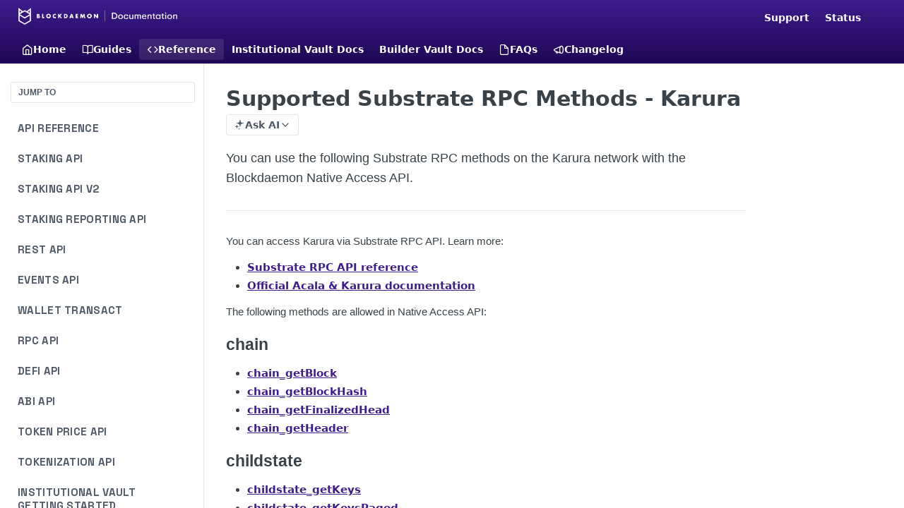

--- FILE ---
content_type: application/javascript
request_url: https://us-assets.i.posthog.com/array/phc_w5XXNsYlhGRA1SPLwNaAB0DJPMQiNZucBQw17vGkGpL/config.js
body_size: -13
content:
(function() {
  window._POSTHOG_REMOTE_CONFIG = window._POSTHOG_REMOTE_CONFIG || {};
  window._POSTHOG_REMOTE_CONFIG['phc_w5XXNsYlhGRA1SPLwNaAB0DJPMQiNZucBQw17vGkGpL'] = {
    config: {"token": "phc_w5XXNsYlhGRA1SPLwNaAB0DJPMQiNZucBQw17vGkGpL", "supportedCompression": ["gzip", "gzip-js"], "hasFeatureFlags": true, "captureDeadClicks": true, "capturePerformance": {"network_timing": true, "web_vitals": true, "web_vitals_allowed_metrics": null}, "autocapture_opt_out": false, "autocaptureExceptions": false, "analytics": {"endpoint": "/i/v0/e/"}, "elementsChainAsString": true, "errorTracking": {"autocaptureExceptions": false, "suppressionRules": []}, "sessionRecording": {"endpoint": "/s/", "consoleLogRecordingEnabled": true, "recorderVersion": "v2", "sampleRate": null, "minimumDurationMilliseconds": null, "linkedFlag": null, "networkPayloadCapture": null, "masking": null, "urlTriggers": [], "urlBlocklist": [], "eventTriggers": [], "triggerMatchType": null, "scriptConfig": null}, "heatmaps": true, "surveys": false, "defaultIdentifiedOnly": true},
    siteApps: []
  }
})();

--- FILE ---
content_type: application/javascript; charset=UTF-8
request_url: https://cdn.readme.io/public/hub/web/10837.64bffd2ddbf9c0aa715f.js
body_size: 9304
content:
!function(){try{var e="undefined"!=typeof window?window:"undefined"!=typeof global?global:"undefined"!=typeof self?self:{},t=(new Error).stack;t&&(e._sentryDebugIds=e._sentryDebugIds||{},e._sentryDebugIds[t]="8d259d79-5ebb-40bc-b3a9-16e303dc8bad",e._sentryDebugIdIdentifier="sentry-dbid-8d259d79-5ebb-40bc-b3a9-16e303dc8bad")}catch(e){}}();var _global="undefined"!=typeof window?window:"undefined"!=typeof global?global:"undefined"!=typeof self?self:{};_global.SENTRY_RELEASE={id:"5.536.0"},(self.__LOADABLE_LOADED_CHUNKS__=self.__LOADABLE_LOADED_CHUNKS__||[]).push([[10837],{66871:(e,t,n)=>{n.d(t,{A:()=>r});const r={Modal:"Modal2vJ55oY4GB2e",Modal_open:"Modal_open2vBj4qYv9lKU",Modal_sm:"Modal_sm3vPVzNnjAPyL",Modal_md:"Modal_md3yVRd7Ole1jf",Modal_lg:"Modal_lg1wiW-qsge91T",Modal_xl:"Modal_xl1pDzsFr7iQ9V","Modal-Footer":"Modal-Footer3bdyz-009W5e","Modal-Body":"Modal-Body1mOSxsnThfMj","Modal-Header":"Modal-Header3VPrQs3MUWWd","Modal-Footer_border":"Modal-Footer_border1GJu-fj7DomE","Modal-FocusLock":"Modal-FocusLock10lbWU4IwTQD",shake:"shake1wsFsle4bWvs"}},28247:(e,t,n)=>{n.d(t,{a:()=>a,o:()=>s});var r=n(31085),o=n(14041),i=(0,o.createContext)(null);i.displayName="DropdownContext";var a=function(e){var t=e.children,n=e.isOpen;return(0,r.jsx)(i.Provider,{value:(0,o.useMemo)((function(){return{isOpen:n}}),[n]),children:t})};function s(){var e=(0,o.useContext)(i);if(!e)throw new Error("DropdownContext.Provider is missing");return e}},10313:(e,t,n)=>{n.d(t,{A:()=>A});n(83902),n(16349),n(23922),n(96837),n(57627);var r=n(66158),o=n(67136),i=n(49555),a=(n(81198),n(3260),n(14292),n(31085)),s=n(92264),c=n(14041),l=n(4045),u=n(55809),d=n(38755),p=n(28247),f=n(59542),m=n(56752);n(5778),n(26494),n(93849),n(64982),n(74509),n(58743),n(81954);function v(e,t,n){(function(e,t){if(t.has(e))throw new TypeError("Cannot initialize the same private elements twice on an object")})(e,t),t.set(e,n)}function b(e,t){return e.get(function(e,t,n){if("function"==typeof e?e===t:e.has(t))return arguments.length<3?t:n;throw new TypeError("Private element is not present on this object")}(e,t))}var y=['button:not([tabindex="-1"]):not([disabled])','[href]:not([tabindex="-1"])','input:not([tabindex="-1"]):not([disabled])','select:not([tabindex="-1"]):not([disabled])','textarea:not([tabindex="-1"]):not([disabled])','[tabindex]:not([tabindex="-1"])'];var g=new WeakMap,h=new WeakMap;const O=function(){return(0,m.A)((function e(){var t=this;(0,f.A)(this,e),(0,o.A)(this,"elements",null),(0,o.A)(this,"elementsIndexMap",new WeakMap),(0,o.A)(this,"lastFocused",null),(0,o.A)(this,"parent",null),v(this,g,(function(e){var n,r=e.relatedTarget;null!==(n=t.parent)&&void 0!==n&&n.contains(r)||(t.lastFocused=r)})),v(this,h,(function(e){switch(e.key){case"ArrowUp":t.prev(),e.preventDefault();break;case"ArrowDown":t.next(),e.preventDefault();break;case"Tab":t.focusAfter(),e.preventDefault()}}))}),[{key:"index",get:function(){return this.elementsIndexMap.get(document.activeElement)}},{key:"focusAt",value:function(e){var t;if(Number.isInteger(e)&&null!==(t=this.elements)&&void 0!==t&&t.length){var n=this.elements.length,r=(e+n)%n;this.elements[r].focus()}}},{key:"focusAfter",value:function(){var e,t,n,r;e=this.parent,t=document.activeElement,n=Array.prototype.filter.call(document.querySelectorAll(y.join(",")),(function(n){return n===t||!(null!=e&&e.contains(n))})),(r=n.indexOf(t))>-1&&(n[r+1]||n[0]).focus(),this.exit()}},{key:"next",value:function(){void 0!==this.index&&this.focusAt(this.index+1)}},{key:"prev",value:function(){void 0!==this.index&&this.focusAt(this.index-1)}},{key:"returnFocus",value:function(){var e;null===(e=this.lastFocused)||void 0===e||e.focus({preventScroll:!0})}},{key:"queryFocusableElements",value:function(e){var t=this;e&&(this.elements=e.querySelectorAll(y.join(","))||[],this.elements.forEach((function(e,n){return t.elementsIndexMap.set(e,n)})))}},{key:"enter",value:function(e){e&&(this.parent=e,this.queryFocusableElements(this.parent),this.parent.addEventListener("focusin",b(g,this),{once:!0}),this.parent.addEventListener("keydown",b(h,this)),function(e){var t=e.tagName.toLowerCase();return["input","select","textarea"].includes(t)}(document.activeElement)||this.focusAt(0))}},{key:"exit",value:function(){var e;this.elements=null,this.elementsIndexMap=new WeakMap,null===(e=this.parent)||void 0===e||e.removeEventListener("keydown",b(h,this)),this.parent=null}}])}();function j(e,t){var n=Object.keys(e);if(Object.getOwnPropertySymbols){var r=Object.getOwnPropertySymbols(e);t&&(r=r.filter((function(t){return Object.getOwnPropertyDescriptor(e,t).enumerable}))),n.push.apply(n,r)}return n}function w(e){for(var t=1;t<arguments.length;t++){var n=null!=arguments[t]?arguments[t]:{};t%2?j(Object(n),!0).forEach((function(t){(0,o.A)(e,t,n[t])})):Object.getOwnPropertyDescriptors?Object.defineProperties(e,Object.getOwnPropertyDescriptors(n)):j(Object(n)).forEach((function(t){Object.defineProperty(e,t,Object.getOwnPropertyDescriptor(n,t))}))}return e}const A=(0,c.memo)((0,c.forwardRef)((function(e,t){var n,f=e.align,m=void 0===f?"bottom":f,v=e.appendTo,b=void 0===v?"parent":v,y=e.clickInToClose,g=void 0!==y&&y,h=e.fullWidth,j=void 0!==h&&h,A=e.justify,x=void 0===A?"end":A,P=e.id,M=e.lazyMountContent,k=void 0!==M&&M,D=e.offset,N=void 0===D?[0,4]:D,_=e.open,E=void 0!==_&&_,C=e.sticky,I=void 0!==C&&C,L=e.trigger,S=void 0===L?"click":L,T=e.className,F=e.onBlur,R=e.onToggle,W=e.tippyOptions,z=e.children,q=e.style,G=void 0===q?{}:q,B=e.zIndex,K=(0,c.useState)(E),U=(0,i.A)(K,2),H=U[0],V=U[1],Q=(0,c.useRef)(null),Y=(0,c.useRef)(null),J=(0,c.useRef)(new O),X="on".concat(S.replace(/./,(function(e){return e.toUpperCase()}))),Z=(0,c.useMemo)((function(){return["click","contextmenu","focus"].includes(S.toLowerCase())}),[S]),$=(0,c.useCallback)((function(e){"contextMenu"===S&&null!=e&&e.preventDefault&&e.preventDefault();var t=[!0,!1].includes(e)?e:!H;V(t),t||"focus"===S||J.current.returnFocus(),"function"==typeof R&&(e&&"preventDefault"in e&&e.preventDefault(),R(t,e))}),[H,R,S]),ee=(0,c.useCallback)((function(e){var t,n="current"in Q&&Q.current;H&&n&&Y.current&&!(n.contains(e.target)||null!==(t=n.nextSibling)&&void 0!==t&&t.contains(e.target)||Y.current.contains(e.target))&&$(e)}),[H,$]);(0,c.useImperativeHandle)(t,(function(){return w(w({},t.current),{},{triggerElement:Q.current,toggle:$})}),[$,t]),(0,c.useEffect)((function(){return Z&&I&&!g&&document.addEventListener("mouseup",ee),function(){Z&&I&&!g&&document.removeEventListener("mouseup",ee)}}),[Z,I,g,H,$,ee]);var te=(0,c.useCallback)((function(e){if(g){var t=e.target.getAttribute("disabled");["true",""].includes(t)||$(e)}}),[g,$]),ne=(0,c.useCallback)((function(e){var t,n,r,o=(null===(t=Y.current)||void 0===t?void 0:t.contains(e.relatedTarget))||(null===(n=e.relatedTarget)||void 0===n?void 0:n.contains(Y.current)),i=null===(r=Q.current)||void 0===r?void 0:r.contains(e.relatedTarget);o||i||$(!1)}),[$]),re=(0,c.useCallback)((function(e){switch(e.key){case"ArrowUp":case"ArrowDown":H?J.current.focusAt(0):$(e),e.preventDefault();break;case"Tab":!e.shiftKey&&H&&(e.preventDefault(),J.current.focusAfter())}}),[H,$]),oe=(0,c.useCallback)((function(e){"Escape"===e.key&&$(e),"Enter"===e.key&&g&&$(e)}),[g,$]),ie=(0,l.A)((function(){return!I&&$(!1)}),75),ae=w(w({},"hover"===S&&{onMouseEnter:function(e){ie.cancel(),H||$(e)},onClick:function(){return g&&$}}),{},{onMouseLeave:ie}),se=Array.isArray(z)?z:[void 0,z],ce=(0,r.A)(se),le=ce[0],ue=ce.slice(1),de=(0,c.useMemo)((function(){return c.isValidElement(le)?le:(0,a.jsx)("button",{children:le||"Toggle"})}),[le]);(0,c.useEffect)((function(){H&&Y.current&&J.current.queryFocusableElements(Y.current)}),[H,z]);var pe=(0,u.Ay)(T,"Dropdown","Dropdown_".concat(H?"opened":"closed"),j&&"Dropdown_fullWidth"),fe=Z?(0,o.A)({},X,(function(e){var t,n;null==de||null===(t=de.props)||void 0===t||null===(n=t[X])||void 0===n||n.call(t,e),$(e)})):{},me={onFocus:function(e){var t,n;null==de||null===(t=de.props)||void 0===t||null===(n=t.onFocus)||void 0===n||n.call(t,e),"focus"===S&&$(e)},onBlur:function(e){var t,n;null==de||null===(t=de.props)||void 0===t||null===(n=t.onBlur)||void 0===n||n.call(t,e),"focus"===S&&ne(e)}},ve=c.cloneElement(de,w(w(w({ref:Q,className:(0,u.Ay)(null==de||null===(n=de.props)||void 0===n?void 0:n.className,"Dropdown-toggle")},fe),me),{},{onKeyDown:function(e){var t,n;null==de||null===(t=de.props)||void 0===t||null===(n=t.onKeyDown)||void 0===n||n.call(t,e),re(e)},"aria-haspopup":"dialog"})),be=x?"center"===x?"":"-".concat(x):"",ye=k?d.A:s.default;return(0,a.jsx)("div",w(w({className:pe,id:P,style:G},ae),{},{"data-testid":"dropdown-container",children:(0,a.jsx)(ye,w(w({appendTo:b,arrow:!1,content:(0,a.jsx)(p.a,{isOpen:H,children:(0,a.jsx)("div",{ref:Y,className:"Dropdown-content Dropdown-content_".concat(H?"opened":"closed"),onBlur:ne,onClick:te,onKeyDown:oe,role:"dialog",children:ue})}),interactive:!0,maxWidth:"none",offset:N,onHide:function(e){J.current.exit(),null==F||F(e)},onMount:function(){return Y.current&&J.current.enter(Y.current)},placement:"".concat(m).concat(be),visible:H,zIndex:B||99999},W),{},{children:ve}))}))})))},81776:(e,t,n)=>{n.d(t,{A:()=>m});n(83902),n(16349),n(23922),n(96837),n(57627);var r=n(67136),o=n(58160),i=n(31085),a=n(14041),s=n(55809),c=n(16540),l=n(10790),u=n(16975),d=["align","children","className","description","descriptionPlacement","errorMessage","errorStyle","helpMessage","htmlFor","label","orientation","size","warningMessage"];function p(e,t){var n=Object.keys(e);if(Object.getOwnPropertySymbols){var r=Object.getOwnPropertySymbols(e);t&&(r=r.filter((function(t){return Object.getOwnPropertyDescriptor(e,t).enumerable}))),n.push.apply(n,r)}return n}function f(e){for(var t=1;t<arguments.length;t++){var n=null!=arguments[t]?arguments[t]:{};t%2?p(Object(n),!0).forEach((function(t){(0,r.A)(e,t,n[t])})):Object.getOwnPropertyDescriptors?Object.defineProperties(e,Object.getOwnPropertyDescriptors(n)):p(Object(n)).forEach((function(t){Object.defineProperty(e,t,Object.getOwnPropertyDescriptor(n,t))}))}return e}const m=a.memo((function(e){var t=e.align,n=e.children,r=e.className,p=e.description,m=e.descriptionPlacement,v=void 0===m?"after":m,b=e.errorMessage,y=e.errorStyle,g=void 0===y?"inline":y,h=e.helpMessage,O=e.htmlFor,j=e.label,w=e.orientation,A=void 0===w?"vertical":w,x=e.size,P=void 0===x?"md":x,M=e.warningMessage,k=(0,o.A)(e,d),D=(0,a.useRef)(null);return(0,i.jsxs)("div",f(f({className:(0,s.Ay)("FormGroup",r,A&&"FormGroup_".concat(A),P&&"FormGroup_".concat(P),b&&"FormGroup_error","before"===v&&"FormGroup_description-before")},k),{},{children:[!!j&&(0,i.jsx)("label",{className:"FormGroup-label",htmlFor:O,children:h?(0,i.jsxs)(c.A,{align:"center",gap:"xs",children:[j,!!h&&(0,i.jsx)(u.Ay,{arrow:!1,content:h,delay:[400,200],offset:[0,5],placement:"bottom",children:(0,i.jsx)(l.A,{color:"color-text-minimum",name:"help-circle",size:P})})]}):j}),(0,i.jsxs)(c.A,{align:t||"stretch",className:"FormGroup-inputs",gap:0,layout:"col",children:[!!p&&"before"===v&&(0,i.jsx)("small",{className:"FormGroup-description FormGroup-description_before",role:"note",children:p}),!!n&&(0,i.jsx)("div",{ref:D,className:"FormGroup-input",children:n}),!!(p||b&&"inline"===g||M)&&(0,i.jsxs)("div",{className:"FormGroup-messages",children:[!!b&&"inline"===g&&(0,i.jsx)("small",{className:"FormGroup-error",role:"alert",children:b}),!!p&&"after"===v&&(0,i.jsx)("small",{className:"FormGroup-description",role:"note",children:p}),!!M&&(0,i.jsxs)("small",{className:"FormGroup-warning",role:"note",children:[(0,i.jsx)(l.A,{className:"FormGroup-warning-icon",name:"alert-triangle"}),M]})]}),!!b&&"tooltip"===g&&(0,i.jsx)(u.Ay,{arrow:!1,className:"FormGroup-error-tooltip",content:b,offset:[0,5],onCreate:function(e){return e.show()},reference:D})]})]}))}))},87352:(e,t,n)=>{n.d(t,{A:()=>y,w:()=>d});n(83902),n(16349),n(23922),n(96837),n(57627);var r=n(67136),o=n(49555),i=n(58160),a=n(31085),s=n(14041),c=n(55809),l=n(31733),u=n(13766);function d(e){return e?(0,u.A)(new Date(e),"yyyy-MM-dd'T'HH:mm"):""}var p=["className","isFullWidth","kind","onBlur","onChange","onClear","prefix","required","size","suffix","type","value","wrapperClassName"];function f(e,t){var n=Object.keys(e);if(Object.getOwnPropertySymbols){var r=Object.getOwnPropertySymbols(e);t&&(r=r.filter((function(t){return Object.getOwnPropertyDescriptor(e,t).enumerable}))),n.push.apply(n,r)}return n}function m(e){for(var t=1;t<arguments.length;t++){var n=null!=arguments[t]?arguments[t]:{};t%2?f(Object(n),!0).forEach((function(t){(0,r.A)(e,t,n[t])})):Object.getOwnPropertyDescriptors?Object.defineProperties(e,Object.getOwnPropertyDescriptors(n)):f(Object(n)).forEach((function(t){Object.defineProperty(e,t,Object.getOwnPropertyDescriptor(n,t))}))}return e}var v={xs:"xxs",sm:"xs",md:"sm",lg:"md"},b=(0,s.forwardRef)((function(e,t){var n=e.className,r=e.isFullWidth,u=void 0!==r&&r,d=e.kind,f=void 0===d?"default":d,b=e.onBlur,y=e.onChange,g=e.onClear,h=e.prefix,O=e.required,j=void 0!==O&&O,w=e.size,A=void 0===w?"md":w,x=e.suffix,P=e.type,M=void 0===P?"text":P,k=e.value,D=void 0===k?"":k,N=e.wrapperClassName,_=(0,i.A)(e,p),E=(0,s.useState)(D),C=(0,o.A)(E,2),I=C[0],L=C[1],S=(0,s.useState)(!1),T=(0,o.A)(S,2),F=T[0],R=T[1];(0,s.useEffect)((function(){L(D)}),[D]);var W=(0,s.useCallback)((function(){L(""),"function"==typeof g&&g()}),[g]),z=(0,s.useCallback)((function(e){R(!0),"function"==typeof b&&b(e)}),[b]),q=(0,s.useCallback)((function(e){L(e.target.value),"function"==typeof y&&y(e)}),[y]),G=g||h||x,B=!!g&&!!I,K=G?"div":s.Fragment;return(0,a.jsxs)(K,m(m({},G?{className:(0,c.Ay)("InputParent","InputParent_".concat(A),g&&"InputParent_isClearable",h&&"InputParent_isPrefixed",x&&"InputParent_isSuffixed",N)}:{}),{},{children:[!!h&&(0,a.jsx)("div",{className:"InputParent-prefix",children:h}),(0,a.jsx)("input",m(m(m({ref:t},"password"===M?{autoComplete:"off"}:{}),_),{},{"aria-required":j,className:(0,c.Ay)("Input","Input_".concat(A),"default"!==f&&"Input_".concat(f),u&&"Input_fullWidth",F&&"Input_touched",n),onBlur:z,onChange:q,required:j,spellCheck:"false",type:M,value:I||""})),!(!x&&!B)&&(0,a.jsxs)("div",{className:"InputParent-suffix",children:[x,!!B&&(0,a.jsx)(l.A,{"aria-label":"Clear input",className:"InputParent-clearBtn",kind:"minimum",onClick:W,size:v[A],text:!0,children:(0,a.jsx)("i",{className:"icon-x-circle"})})]})]}))}));b.displayName="Input";const y=b},38755:(e,t,n)=>{n.d(t,{A:()=>p});n(83902),n(16349),n(23922),n(96837),n(57627);var r=n(74652),o=n(67136),i=n(49555),a=n(31085),s=n(92264),c=n(14041);function l(e,t){var n=Object.keys(e);if(Object.getOwnPropertySymbols){var r=Object.getOwnPropertySymbols(e);t&&(r=r.filter((function(t){return Object.getOwnPropertyDescriptor(e,t).enumerable}))),n.push.apply(n,r)}return n}function u(e){for(var t=1;t<arguments.length;t++){var n=null!=arguments[t]?arguments[t]:{};t%2?l(Object(n),!0).forEach((function(t){(0,o.A)(e,t,n[t])})):Object.getOwnPropertyDescriptors?Object.defineProperties(e,Object.getOwnPropertyDescriptors(n)):l(Object(n)).forEach((function(t){Object.defineProperty(e,t,Object.getOwnPropertyDescriptor(n,t))}))}return e}var d=(0,c.forwardRef)((function(e,t){var n=(0,c.useState)(!1),o=(0,i.A)(n,2),l=o[0],d=o[1],p={fn:function(){return{onMount:function(){return d(!0)},onHidden:function(){return d(!1)}}}},f=u({},e);if(f.plugins=[p].concat((0,r.A)(e.plugins||[])),e.render){var m=e.render;f.render=function(){return l?m.apply(void 0,arguments):""}}else f.content=l?e.content:"";return(0,a.jsx)(s.default,u(u({zIndex:10006},f),{},{ref:t}))}));d.displayName="LazyTippy";const p=d},39735:(e,t,n)=>{n.d(t,{A:()=>i});var r=n(31085),o=n(14041).memo((function(e){var t=e.className,n=void 0===t?"":t;return(0,r.jsx)("div",{className:"Menu-Divider ".concat(n)})}));o.displayName="MenuDivider";const i=o},79469:(e,t,n)=>{n.d(t,{A:()=>d});n(83902),n(16349),n(23922),n(96837),n(57627);var r=n(67136),o=n(58160),i=n(31085),a=n(14041),s=["className"];function c(e,t){var n=Object.keys(e);if(Object.getOwnPropertySymbols){var r=Object.getOwnPropertySymbols(e);t&&(r=r.filter((function(t){return Object.getOwnPropertyDescriptor(e,t).enumerable}))),n.push.apply(n,r)}return n}function l(e){for(var t=1;t<arguments.length;t++){var n=null!=arguments[t]?arguments[t]:{};t%2?c(Object(n),!0).forEach((function(t){(0,r.A)(e,t,n[t])})):Object.getOwnPropertyDescriptors?Object.defineProperties(e,Object.getOwnPropertyDescriptors(n)):c(Object(n)).forEach((function(t){Object.defineProperty(e,t,Object.getOwnPropertyDescriptor(n,t))}))}return e}var u=a.memo((function(e){var t=e.className,n=void 0===t?"":t,r=(0,o.A)(e,s);return(0,i.jsx)("div",l(l({className:"Menu-Header".concat(n?" ".concat(n):"")},r),{},{children:r.children}))}));u.displayName="MenuHeader";const d=u},33686:(e,t,n)=>{n.d(t,{A:()=>j});n(83902),n(16349),n(23922),n(96837),n(57627);var r=n(74652),o=n(67136),i=n(58160),a=(n(74397),n(3260),n(31085)),s=n(14041),c=n(69607),l=n(33664),u=n(55809),d=n(10313),p=n(16540),f=n(10790),m=n(55032),v=n(50740),b=["TagName","active","alignIcon","buttonType","children","className","color","description","disabled","focusable","href","icon","img","loading","onClick","onKeyPress","openAt","target","title","style"];function y(e,t){var n=Object.keys(e);if(Object.getOwnPropertySymbols){var r=Object.getOwnPropertySymbols(e);t&&(r=r.filter((function(t){return Object.getOwnPropertyDescriptor(e,t).enumerable}))),n.push.apply(n,r)}return n}function g(e){for(var t=1;t<arguments.length;t++){var n=null!=arguments[t]?arguments[t]:{};t%2?y(Object(n),!0).forEach((function(t){(0,o.A)(e,t,n[t])})):Object.getOwnPropertyDescriptors?Object.defineProperties(e,Object.getOwnPropertyDescriptors(n)):y(Object(n)).forEach((function(t){Object.defineProperty(e,t,Object.getOwnPropertyDescriptor(n,t))}))}return e}var h=function(e){var t=e.TagName,n=void 0===t?"div":t,o=e.active,y=e.alignIcon,h=void 0===y?"left":y,O=e.buttonType,j=void 0===O?"button"===n?"button":void 0:O,w=e.children,A=e.className,x=void 0===A?"":A,P=e.color,M=e.description,k=e.disabled,D=e.focusable,N=void 0===D||D,_=e.href,E=e.icon,C=e.img,I=e.loading,L=e.onClick,S=e.onKeyPress,T=e.openAt,F=void 0===T?"right":T,R=e.target,W=e.title,z=e.style,q=(0,i.A)(e,b),G=(0,s.useRef)(null),B=k||I,K=(0,s.useMemo)((function(){return(0,c.A)(w).reduce((function(e,t){return s.isValidElement(t)&&t.type===v.Ay?e.menu?e:g(g({},e),{},{menu:t}):g(g({},e),{},{content:[].concat((0,r.A)(e.content),[t])})}),{content:[],menu:null})}),[w]),U=K.content,H=K.menu,V=["div","button","a","label",l.N_,l.k2],Q=(0,u.Ay)("Menu-Item","left"===h?"Menu-Item-alignIcon_left":"Menu-Item-alignIcon_right",V.includes(n)&&N&&"Menu-Item_link",o&&"Menu-Item_active",x,P&&"Menu-Item_".concat(P),M&&"Menu-Item_description",B&&"Menu-Item_link_disabled",_&&"_blank"===R&&"left"===h&&"Menu-Item_external",H&&"Menu-Item_arrow"),Y=(0,s.useCallback)((function(e){" "!==e.key&&"Enter"!==e.key||B||(e.preventDefault(),G.current&&"click"in G.current&&G.current.click())}),[B]),J=(0,s.useMemo)((function(){return I?(0,a.jsx)(m.A,{}):"string"==typeof E?(0,a.jsx)("i",{className:E}):E}),[E,I]);if(H)return(0,a.jsxs)(d.A,{align:F,justify:"start",trigger:"hover",children:[(0,a.jsxs)("div",g(g(g({},q),{},{className:Q,role:"button"},N?{tabIndex:B?-1:0}:{}),{},{children:[!!J&&(0,a.jsx)("span",{className:"Menu-Item-icon",children:J}),U]})),(0,a.jsx)("div",{className:"Menu-Item-SubMenu Menu-Item-SubMenu_".concat(F),children:H})]});var X=(0,u.Ay)("Menu-Item_img",(null==C?void 0:C.border)&&"Menu-Item_img__border");return(0,a.jsxs)(n,g(g(g(g({},L&&!B&&{onClick:L,onKeyDown:Y,role:"button",tabIndex:0}),{},{onKeyPress:S},q),{},{ref:G,className:Q,disabled:B,href:_,rel:"_blank"===R?"noreferrer":null,style:z,target:R,title:W,type:j},N?{tabIndex:B?-1:0}:{}),{},{children:[!!C&&(0,a.jsx)("img",{alt:C.alt||"",className:X,height:C.height,src:C.src,width:C.width}),"left"===h&&!!J&&(0,a.jsx)("span",{className:"Menu-Item-icon",children:J}),M?(0,a.jsxs)(p.A,{align:"stretch",gap:"3px",layout:"col",children:[!!w&&(0,a.jsx)(p.A,{gap:"xs",justify:"between",children:U}),!!M&&(0,a.jsx)("div",{className:"Menu-Item-description",children:M})]}):U,"right"===h&&!!J&&(0,a.jsx)("span",{className:"Menu-Item-icon Menu-Item-icon_alignRight",children:J}),!!_&&"_blank"===R&&"left"===h&&(0,a.jsx)(f.A,{className:"Menu-Item-external-link-icon",name:"arrow-up-right"})]}))},O=s.memo(h);O.displayName="MenuItem";const j=O},50740:(e,t,n)=>{n.d(t,{Ay:()=>v,Dr:()=>d.A,Nj:()=>l.A,j:()=>u.A});n(83902),n(16349),n(23922),n(96837),n(57627);var r=n(67136),o=n(58160),i=n(31085),a=n(14041),s=n(55809),c=n(14008),l=n(39735),u=n(79469),d=n(33686),p=["children","className","theme","TagName"];function f(e,t){var n=Object.keys(e);if(Object.getOwnPropertySymbols){var r=Object.getOwnPropertySymbols(e);t&&(r=r.filter((function(t){return Object.getOwnPropertyDescriptor(e,t).enumerable}))),n.push.apply(n,r)}return n}function m(e){for(var t=1;t<arguments.length;t++){var n=null!=arguments[t]?arguments[t]:{};t%2?f(Object(n),!0).forEach((function(t){(0,r.A)(e,t,n[t])})):Object.getOwnPropertyDescriptors?Object.defineProperties(e,Object.getOwnPropertyDescriptors(n)):f(Object(n)).forEach((function(t){Object.defineProperty(e,t,Object.getOwnPropertyDescriptor(n,t))}))}return e}const v=a.memo(a.forwardRef((function(e,t){var n=e.children,r=e.className,l=void 0===r?"":r,u=e.theme,d=void 0===u?"light":u,f=e.TagName,v=void 0===f?"div":f,b=(0,o.A)(e,p),y=(0,a.useMemo)((function(){return(0,s.Ay)("Menu","Menu_".concat(d),l)}),[l]);return(0,i.jsx)(c.A,m(m({className:y,kind:"pop",Tag:v,theme:d},b),{},{ref:t,children:n}))})))},49558:(e,t,n)=>{n.d(t,{A:()=>d});n(83902),n(16349),n(23922),n(96837),n(57627);var r=n(67136),o=n(58160),i=n(31085),a=n(14041),s=n(66871),c=["children","className"];function l(e,t){var n=Object.keys(e);if(Object.getOwnPropertySymbols){var r=Object.getOwnPropertySymbols(e);t&&(r=r.filter((function(t){return Object.getOwnPropertyDescriptor(e,t).enumerable}))),n.push.apply(n,r)}return n}function u(e){for(var t=1;t<arguments.length;t++){var n=null!=arguments[t]?arguments[t]:{};t%2?l(Object(n),!0).forEach((function(t){(0,r.A)(e,t,n[t])})):Object.getOwnPropertyDescriptors?Object.defineProperties(e,Object.getOwnPropertyDescriptors(n)):l(Object(n)).forEach((function(t){Object.defineProperty(e,t,Object.getOwnPropertyDescriptor(n,t))}))}return e}const d=a.memo((function(e){var t=e.children,n=e.className,r=(0,o.A)(e,c);return(0,i.jsx)("div",u(u({className:[s.A["Modal-Body"],n||""].join(" ")},r),{},{children:t}))}))},47707:(e,t,n)=>{n.d(t,{A:()=>p});n(83902),n(16349),n(23922),n(96837),n(57627);var r=n(67136),o=n(58160),i=n(31085),a=n(31683),s=n(16540),c=n(66871),l=["align","border","children","className","justify"];function u(e,t){var n=Object.keys(e);if(Object.getOwnPropertySymbols){var r=Object.getOwnPropertySymbols(e);t&&(r=r.filter((function(t){return Object.getOwnPropertyDescriptor(e,t).enumerable}))),n.push.apply(n,r)}return n}function d(e){for(var t=1;t<arguments.length;t++){var n=null!=arguments[t]?arguments[t]:{};t%2?u(Object(n),!0).forEach((function(t){(0,r.A)(e,t,n[t])})):Object.getOwnPropertyDescriptors?Object.defineProperties(e,Object.getOwnPropertyDescriptors(n)):u(Object(n)).forEach((function(t){Object.defineProperty(e,t,Object.getOwnPropertyDescriptor(n,t))}))}return e}function p(e){var t=e.align,n=e.border,r=void 0===n||n,u=e.children,p=e.className,f=e.justify,m=void 0===f?"end":f,v=(0,o.A)(e,l),b=(0,a.A)(c.A,"Modal-Footer");return(0,i.jsx)(s.A,d(d({align:t,className:b("&",r&&"_border",p),gap:"sm",justify:m,tag:"footer"},v),{},{children:u}))}},60785:(e,t,n)=>{n.d(t,{A:()=>f});n(83902),n(16349),n(23922),n(96837),n(57627);var r=n(67136),o=n(58160),i=n(31085),a=n(31733),s=n(16540),c=n(10790),l=n(66871),u=["children","className","toggleClose","gap","position"];function d(e,t){var n=Object.keys(e);if(Object.getOwnPropertySymbols){var r=Object.getOwnPropertySymbols(e);t&&(r=r.filter((function(t){return Object.getOwnPropertyDescriptor(e,t).enumerable}))),n.push.apply(n,r)}return n}function p(e){for(var t=1;t<arguments.length;t++){var n=null!=arguments[t]?arguments[t]:{};t%2?d(Object(n),!0).forEach((function(t){(0,r.A)(e,t,n[t])})):Object.getOwnPropertyDescriptors?Object.defineProperties(e,Object.getOwnPropertyDescriptors(n)):d(Object(n)).forEach((function(t){Object.defineProperty(e,t,Object.getOwnPropertyDescriptor(n,t))}))}return e}function f(e){var t=e.children,n=e.className,r=e.toggleClose,d=e.gap,f=e.position,m=void 0===f?"between":f,v=(0,o.A)(e,u);return(0,i.jsx)("header",p(p({className:[l.A["Modal-Header"],n||""].join(" ")},v),{},{children:(0,i.jsxs)(s.A,{align:"center",gap:d,justify:m,children:[t,!!r&&(0,i.jsx)(a.A,{"aria-label":"Close",ghost:!0,kind:"minimum",onClick:r,size:"sm",children:(0,i.jsx)(c.A,{"aria-hidden":"true",name:"x"})})]})}))}},48735:(e,t,n)=>{n.d(t,{A:()=>m});var r=n(67136),o=n(58160),i=(n(28200),n(83902),n(16349),n(23922),n(96837),n(57627),n(31085)),a=n(42752),s=n(8505),c=n(14041),l=n(59503),u=n(81776),d=["children","className","control","description","defaultValue","helpMessage","id","isSemVer","isUrl","label","max","maxLength","min","minLength","name","required","warningMessage","validate"];function p(e,t){var n=Object.keys(e);if(Object.getOwnPropertySymbols){var r=Object.getOwnPropertySymbols(e);t&&(r=r.filter((function(t){return Object.getOwnPropertyDescriptor(e,t).enumerable}))),n.push.apply(n,r)}return n}function f(e){for(var t=1;t<arguments.length;t++){var n=null!=arguments[t]?arguments[t]:{};t%2?p(Object(n),!0).forEach((function(t){(0,r.A)(e,t,n[t])})):Object.getOwnPropertyDescriptors?Object.defineProperties(e,Object.getOwnPropertyDescriptors(n)):p(Object(n)).forEach((function(t){Object.defineProperty(e,t,Object.getOwnPropertyDescriptor(n,t))}))}return e}function m(e){var t,n=e.children,r=e.className,p=e.control,m=e.description,v=e.defaultValue,b=e.helpMessage,y=e.id,g=e.isSemVer,h=e.isUrl,O=e.label,j=e.max,w=e.maxLength,A=e.min,x=e.minLength,P=e.name,M=e.required,k=e.warningMessage,D=e.validate,N=(0,o.A)(e,d),_=(0,c.useMemo)((function(){return{max:"number"==typeof j?{value:j,message:"Must be less than ".concat(j)}:void 0,maxLength:"number"==typeof w?{value:w,message:"Must be less than ".concat(w," characters")}:void 0,min:"number"==typeof A?{value:A,message:"Must be greater than ".concat(A)}:void 0,minLength:"number"==typeof x?{value:x,message:"Must be at least ".concat(x," characters")}:void 0,required:M&&"Required",pattern:g?{value:a.ok,message:"Must be a semantic version"}:void 0,validate:null!=D?D:f({},h?{url:function(e){var t="Requires a valid URL";if(!e)return!0;try{return!!new URL(e)||t}catch(e){return t}}}:void 0)}}),[g,h,j,w,A,x,M,D]),E=(0,l.as)({control:p,defaultValue:v,name:P,rules:_}),C=(0,c.useMemo)((function(){return y?(0,s.Ay)(E,(function(e){e.field.id=y})):E}),[E,y]);return(0,i.jsx)(u.A,f(f({className:r,description:m,errorMessage:null===(t=E.fieldState.error)||void 0===t?void 0:t.message,helpMessage:b,htmlFor:y,label:O,warningMessage:k},N),{},{children:null==n?void 0:n(C)}))}},15281:(e,t,n)=>{n.d(t,{A:()=>p});n(83902),n(16349),n(23922),n(96837),n(57627);var r=n(67136),o=n(58160),i=n(31085),a=n(14041),s=n(55809),c=n(16540),l=["children","className","description","descriptionLayout","isIndeterminate","isLabelMuted","label","onChange","size","style","type","kind","required","reverse"];function u(e,t){var n=Object.keys(e);if(Object.getOwnPropertySymbols){var r=Object.getOwnPropertySymbols(e);t&&(r=r.filter((function(t){return Object.getOwnPropertyDescriptor(e,t).enumerable}))),n.push.apply(n,r)}return n}function d(e){for(var t=1;t<arguments.length;t++){var n=null!=arguments[t]?arguments[t]:{};t%2?u(Object(n),!0).forEach((function(t){(0,r.A)(e,t,n[t])})):Object.getOwnPropertyDescriptors?Object.defineProperties(e,Object.getOwnPropertyDescriptors(n)):u(Object(n)).forEach((function(t){Object.defineProperty(e,t,Object.getOwnPropertyDescriptor(n,t))}))}return e}const p=(0,a.memo)((0,a.forwardRef)((function(e,t){var n=e.children,r=e.className,u=e.description,p=e.descriptionLayout,f=void 0===p?"row":p,m=e.isIndeterminate,v=void 0!==m&&m,b=e.isLabelMuted,y=void 0!==b&&b,g=e.label,h=e.onChange,O=e.size,j=void 0===O?"md":O,w=e.style,A=e.type,x=void 0===A?"checkbox":A,P=e.kind,M=void 0===P?"default":P,k=e.required,D=e.reverse,N=(0,o.A)(e,l),_=(0,a.useRef)(null);(0,a.useImperativeHandle)(t,(function(){return null==_?void 0:_.current}));var E=(0,s.Ay)("Toggle","Toggle_".concat(x),"toggle"===x&&"Toggle_toggle_".concat(j),"toggle"===x&&"default"!==M&&"Toggle_".concat(M),D&&"Toggle_reverse",r),C=(0,a.useCallback)((function(e){null==h||h(e)}),[h]);return(0,a.useEffect)((function(){"checkbox"===x&&null!=_&&_.current&&(_.current.indeterminate=v)}),[v,x]),(0,i.jsxs)("label",{className:E,style:w,children:[(0,i.jsx)("input",d(d({ref:_,required:k},N),{},{className:"Toggle-input",onChange:C,type:"toggle"===x?"checkbox":x})),(0,i.jsxs)("div",{className:"Toggle-display",children:[(0,i.jsx)("i",{className:"Toggle-display-icon icon-check-heavy"}),(0,i.jsx)("i",{className:"Toggle-display-icon icon-minus-heavy"})]}),!!(g||n||u)&&(0,i.jsxs)(c.A,{align:"row"===f?"center":"start",className:"Toggle-label-container",gap:"row"===f?"sm":0,layout:f,children:[!(!g&&!n)&&(0,i.jsx)("span",{className:(0,s.Ay)("Toggle-label","Toggle-label_".concat(j),y&&"Toggle-label_muted"),children:g||n}),!!u&&(0,i.jsx)("span",{className:"Toggle-description",children:u})]})]})})))},47168:(e,t,n)=>{n.d(t,{Ay:()=>M,cw:()=>O.A,jl:()=>j.A,rQ:()=>h.A});n(2843);var r=n(55285),o=n(74652),i=n(58160),a=n(59542),s=n(56752),c=n(16479),l=n(73509),u=n(20062),d=n(67136),p=(n(97132),n(39067)),f=n.n(p),m=n(14041),v=n(43144),b=n(68504),y=n(55809),g=n(66871),h=n(60785),O=n(49558),j=n(47707),w=["children","className","focusLockClassName","focusLockWhitelist","noDismiss","onClose","onOpen","open","priority","rootNode","scrollable","sectionRef","size","target","verticalCenter"];function A(e,t,n){return t=(0,l.A)(t),(0,c.A)(e,x()?Reflect.construct(t,n||[],(0,l.A)(e).constructor):t.apply(e,n))}function x(){try{var e=!Boolean.prototype.valueOf.call(Reflect.construct(Boolean,[],(function(){})))}catch(e){}return(x=function(){return!!e})()}var P=function(e){function t(e){var n;return(0,a.A)(this,t),n=A(this,t,[e]),(0,d.A)(n,"handleClickOut",(function(e){e.target!==n.state.targetElement||n.props.noDismiss||n.toggle(!1,"clickOut")})),(0,d.A)(n,"handleKeyDown",(function(e){"Escape"===e.key&&n.toggle(!1,"escapeKey")})),n.state={open:!!e.open},n.el=m.createRef(),n}return(0,u.A)(t,e),(0,s.A)(t,[{key:"_getTargetElement",value:function(){var e;if(null!==(e=this.state)&&void 0!==e&&e.targetElement)return this.state.targetElement;var t=this.props.rootNode||document;return"undefined"!=typeof window?t.querySelector(this.props.target):null}},{key:"componentDidMount",value:function(){var e=this._getTargetElement();e&&!this.props.open&&(e.style.visibility="hidden"),this.setState({targetElement:e})}},{key:"componentDidUpdate",value:function(){var e=this.state,t=e.open,n=e.targetElement,r=this.props,o=r.priority,i=r.noDismiss,a=r.verticalCenter;n&&(n.style.visibility=t?"visible":"hidden",i?n.classList.add("ModalWrapper_noDismiss"):(n.addEventListener("mousedown",this.handleClickOut),window.addEventListener("keydown",this.handleKeyDown)),t&&n.classList.add(g.A.Modal_open),a&&n.classList.add("ModalWrapper_verticalCenter"),o&&n.classList.add("ModalWrapper_priority"))}},{key:"componentWillUnmount",value:function(){var e=this.state.targetElement;e&&(e.removeEventListener("mousedown",this.handleClickOut),window.removeEventListener("keydown",this.handleKeyDown))}},{key:"toggle",value:function(e,t){var n=this;t||(t="boolean"!=typeof e?"toggle":e?"open":"close"),e="boolean"==typeof e?e:!this.state.open,this.setState({open:e,targetElement:this._getTargetElement()}),setTimeout((function(){var r,o,i=n.props,a=i.onClose,s=i.onOpen;e?(null===(r=n.state.targetElement)||void 0===r||r.classList.add(g.A.Modal_open),"function"==typeof s&&s(t),document.body.style.overflow="hidden"):(null===(o=n.state.targetElement)||void 0===o||o.classList.remove(g.A.Modal_open),"function"==typeof a&&a(t),document.body.style.overflow="")}),0)}},{key:"render",value:function(){var e=this.state,t=e.open,n=e.targetElement,a=this.props,s=a.children,c=a.className,l=a.focusLockClassName,u=a.focusLockWhitelist,d=(a.noDismiss,a.onClose,a.onOpen,a.open,a.priority,a.rootNode,a.scrollable),p=a.sectionRef,f=a.size,h=(a.target,a.verticalCenter),O=(0,i.A)(a,w),j=["Modal",t&&"Modal_open",d&&"Modal_scrollable",f&&"Modal_".concat(f),h&&"Modal_verticalCenter",c].map((function(e){return e in g.A?g.A[e]:e}));return n?v.createPortal(m.createElement("section",(0,r.A)({ref:p||this.el,"aria-hidden":!t,"aria-modal":!0,className:y.Ay.apply(void 0,(0,o.A)(j)),role:"dialog"},O),m.createElement(b.Ay,{autoFocus:!1,className:(0,y.Ay)(g.A,"Modal-FocusLock",l),disabled:!t,whiteList:u},s)),n):null}}])}(m.Component);(0,d.A)(P,"propTypes",{children:f().any,className:f().string,focusLockClassName:f().string,focusLockWhitelist:f().func,id:f().string,noDismiss:f().bool,onClose:f().func,onOpen:f().func,open:f().bool,priority:f().bool,rootNode:f().element,scrollable:f().bool,sectionRef:f().oneOfType([f().func,f().object]),size:f().oneOf(["sm","md","lg","xl"]),target:f().string,verticalCenter:f().bool}),(0,d.A)(P,"defaultProps",{open:!1,target:"body"});const M=P}}]);
//# sourceMappingURL=10837.64bffd2ddbf9c0aa715f.js.map

--- FILE ---
content_type: application/javascript; charset=UTF-8
request_url: https://cdn.readme.io/public/hub/web/53463.3713e3e8b5dbb119808d.js
body_size: 9295
content:
!function(){try{var e="undefined"!=typeof window?window:"undefined"!=typeof global?global:"undefined"!=typeof self?self:{},t=(new Error).stack;t&&(e._sentryDebugIds=e._sentryDebugIds||{},e._sentryDebugIds[t]="c82a9f54-f01a-4ad9-9447-7b2bd9da822f",e._sentryDebugIdIdentifier="sentry-dbid-c82a9f54-f01a-4ad9-9447-7b2bd9da822f")}catch(e){}}();var _global="undefined"!=typeof window?window:"undefined"!=typeof global?global:"undefined"!=typeof self?self:{};_global.SENTRY_RELEASE={id:"5.536.1"},(self.__LOADABLE_LOADED_CHUNKS__=self.__LOADABLE_LOADED_CHUNKS__||[]).push([[53463],{58843:(e,t,n)=>{n.d(t,{A:()=>a});const a={ReactTable:"ReactTable3pk1vCfcH11z","ReactTable-table-outer-wrapper":"ReactTable-table-outer-wrapper21pJ_E2lTEET","ReactTable-table-with-card":"ReactTable-table-with-cardRxuJNDqi5jxf","ReactTable-columnSelector":"ReactTable-columnSelector18aDpsfh5K73","ReactTable-table-compact":"ReactTable-table-compact1T09AVrMrdM7","ReactTable-td":"ReactTable-td2uLUM6kKFTQq","ReactTable-table-loading-or-empty":"ReactTable-table-loading-or-empty11plLhhRueTv","ReactTable-table-empty-text":"ReactTable-table-empty-textTEM6T1ooM3Dt","ReactTable-table-wrapper":"ReactTable-table-wrapper3WyR7LT5g5vd","ReactTable-table":"ReactTable-table22yBUe_Ybgm3","ReactTable-table_fixed":"ReactTable-table_fixed3-HVk414-PQt","ReactTable-table_auto":"ReactTable-table_autoAxzqdgEmiGwb","ReactTable-columnSelector-btn":"ReactTable-columnSelector-btn2BQsq89c2Fmb","ReactTable-columnSelector-label":"ReactTable-columnSelector-label2oVWogVOQNZM","ReactTable-columnSelector_dark-on-black":"ReactTable-columnSelector_dark-on-black37PAC8QHmTiZ","ReactTable-thead":"ReactTable-thead2eQNGK3DTbWW","ReactTable-thead-transparent":"ReactTable-thead-transparent3FOhLkFaOUqH","ReactTable-thead-dark-on-black":"ReactTable-thead-dark-on-blackZZAOLV6WR6sk","ReactTable-tr":"ReactTable-tr2lP5-ps6gSkP","ReactTable-th":"ReactTable-th3E4HobeB4deP","ReactTable-thead-condensed":"ReactTable-thead-condensed1ljj-e58d9ki","ReactTable-tr-clickable":"ReactTable-tr-clickable2o81mamd8imT","ReactTable-tr-highlight":"ReactTable-tr-highlight34ny-kzNngDx","ReactTable-tr-sub-component":"ReactTable-tr-sub-component2kk3InmVeGmU","ReactTable-th-columnSelector":"ReactTable-th-columnSelector2s7zh7r0vgSN","ReactTable-th-columnSelector_dark-on-black":"ReactTable-th-columnSelector_dark-on-black3tNyrvZAtzzj","ReactTable-th-sort":"ReactTable-th-sort1Hi9OG_9TcxN","ReactTable-td-overflow":"ReactTable-td-overflowlNKRt9KR1LE6","ReactTable-td-empty":"ReactTable-td-emptyTMBMyAaAdtUy","ReactTable-td-company-avatar":"ReactTable-td-company-avatar1qmmx5MIyx2s","ReactTable-td-truncate":"ReactTable-td-truncateTybK3QAeyhnv","ReactTable-td-copyable":"ReactTable-td-copyableCIUKjZQNU_a6","ReactTable-td-copyable-clipboard":"ReactTable-td-copyable-clipboard1aTK_qEV2k-o","ReactTable-td-method":"ReactTable-td-method3eOAvlO4EZKT","ReactTable-td-sub-component":"ReactTable-td-sub-component4mzE_HeyKXFM","ReactTable-pagination":"ReactTable-pagination2YWgK68c_3M2","ReactTable-td-center":"ReactTable-td-center1SrVSlY84gEa","ReactTable-td-end":"ReactTable-td-end1P_R1jJA_QER"}},87339:(e,t,n)=>{n.d(t,{Ox:()=>v,Yv:()=>g,Zb:()=>f,b_:()=>S,dZ:()=>O,h3:()=>y,rj:()=>x,sS:()=>w});var a,r=n(67136),l=(n(81198),n(97132),n(18586),n(14292),n(42752)),c=n(43915),o=n(47245),i=n(89578),s=n(25686),u=n(36748),d=n(99677),b=n.n(d),m=n(95479),p=n.n(m),h=n(95127);function g(e){return e.toLowerCase().replace(/ /g,"-").replace(/[^\w-]+/g,"")}var f=function(e){return p()(e).replaceAll(/\bapi\b/gi,"API").replaceAll(/\burl\b/gi,"URL").replaceAll(/\bid\b/gi,"ID").replaceAll(/\buseragent\b/gi,"User Agent")},v=function(e){return e?(0,l.ZH)(b()(e)).replace("Api","API"):""},y=function(e){return e.split("-").map((function(e){return e.charAt(0).toUpperCase()+e.slice(1)})).join("-")},A=6e4,j=36e5,x=function(e){var t,n=arguments.length>1&&void 0!==arguments[1]?arguments[1]:{includeAgo:!1},a=(0,c.A)(e),r=new Date,l=(0,o.A)(r,a),u="day";switch((0,i.A)(a)||l<A?u="now":(0,s.A)(r,a)<1?u="minute":(0,s.A)(r,a)<24&&(u="hour"),u){case"now":return"now";case"minute":t="".concat(Math.round(l/A),"m");break;case"hour":t="".concat(Math.round(l/j),"h");break;default:t="".concat(Math.round(l/864e5),"d")}return n.includeAgo?"".concat(t," ago"):t},O=function(e){if(!e||0===e)return"0 minutes";if(e<1440){var t=parseFloat((e/60).toFixed(1));return"".concat(t," ").concat(1===t?"hour":"hours")}var n=parseFloat((e/1440).toFixed(1));return"".concat(n," ").concat(1===n?"day":"days")},w=function(e){var t=new Date(e);return(0,u.A)(new Date,t)>30},S=(a={},(0,r.A)((0,r.A)((0,r.A)((0,r.A)((0,r.A)((0,r.A)((0,r.A)((0,r.A)((0,r.A)((0,r.A)(a,h.VP.APIKey,"API Key"),h.VP.APIRequests,"API Requests"),h.VP.Company,"Company"),h.VP.Comment,"Comment"),h.VP.CreatedAt,"Time"),h.VP.Email,"Email"),h.VP.EventName,"Event"),h.VP.GroupId,"API Key"),h.VP.GroupEmail,"Email"),h.VP.Language,"Language"),(0,r.A)((0,r.A)((0,r.A)((0,r.A)((0,r.A)((0,r.A)((0,r.A)((0,r.A)((0,r.A)((0,r.A)(a,h.VP.Label,"Label"),h.VP.LastRequest,"Last Request"),h.VP.Link,"Result Clicked"),h.VP.Method,"Method"),h.VP.OperationId,"Operation ID"),h.VP.Page,"Page"),h.VP.Path,"URL"),h.VP.RecentRequest,"Most Recent Request"),h.VP.SearchTerm,"Search"),h.VP.Status,"Status"),(0,r.A)((0,r.A)((0,r.A)((0,r.A)(a,h.VP.Trend,"Requests This Period"),h.VP.User,"User"),h.VP.UserAgent,"User Agent"),h.VP.Version,"Version"))},18315:(e,t,n)=>{n.d(t,{A:()=>a});n(14292);function a(e){var t=arguments.length>2&&void 0!==arguments[2]?arguments[2]:5;return e?"before"===(arguments.length>1&&void 0!==arguments[1]?arguments[1]:"after")?"••••••".concat(e.substr(-1*t)):"".concat(e.slice(0,t),"••••••"):""}},69863:(e,t,n)=>{n.d(t,{A:()=>a});n(81954);const a=function(e){try{return Number(e).toLocaleString()}catch(t){return e}}},52628:(e,t,n)=>{n.d(t,{A:()=>o});var a=n(31085),r=n(14041),l=n(49510),c=n(10790);const o=r.memo((function(e){var t=e.platform,n=(0,l.$)(!!t&&t.toLowerCase());return t&&t.length&&n?(0,a.jsx)(l.A,{name:t.toLowerCase()}):(0,a.jsx)(c.A,{color:"gray60",name:"help-circle",size:"sm"})}))},87918:(e,t,n)=>{n.d(t,{A:()=>y});var a=n(49555),r=n(31085),l=n(14041),c=n(87806),o=n(55809),i=n(18315),s=n(16255),u=n(16540),d=n(86982),b=n(16975);const m="ObfuscatedAPIKey31NK9JmpX0Zz",p="ObfuscatedAPIKey-textBzDgV7sXnzCn",h="ObfuscatedAPIKey-button1GVEMJOngMHE",g="ObfuscatedAPIKey-clipboard1iy16KQuaEIb",f="ObfuscatedAPIKey-rotate1-Ol5XLA0ekB";function v(e,t){var n=e.allowCopy,v=void 0===n||n,y=e.allowExpansion,A=void 0===y||y,j=e.apiKey,x=e.className,O=void 0===x?"":x,w=e.conceal,S=void 0===w?"after":w,R=e.displayLength,T=void 0===R?5:R,P=e.shouldBeRotated,k=void 0!==P&&P,C=(0,c.Bd)().t,N=(0,l.useState)(!0),E=(0,a.A)(N,2),B=E[0],_=E[1],D="".concat(j),V=(0,i.A)(D,S,T),I=(0,l.useCallback)((function(){_(!B)}),[B]);return(0,r.jsxs)(u.A,{ref:t,className:(0,o.Ay)(m,A&&!B?"ObfuscatedAPIKey_expanded":"",O),gap:"sm",justify:"start",children:[(0,r.jsx)("div",{className:p,"data-testid":"obfuscated-api-key-text",translate:"no",children:B?V:D}),!!A&&(0,r.jsx)(b.Ay,{content:C(B?"auth.apiKeyShow":"auth.apiKeyHide"),hideOnClick:!1,placement:"bottom",children:(0,r.jsx)("button",{"aria-label":C("auth.apiKeyToggle"),className:h,onClick:I,children:B?(0,r.jsx)("i",{className:"icon-eye-2"}):(0,r.jsx)("i",{className:"icon-eye-off"})})}),!!v&&(0,r.jsx)(s.A,{className:g,text:D}),!!k&&(0,r.jsx)(d.A,{className:f,icon:"icon-alert-triangle",children:C("auth.tokenRotationMessage")})]})}const y=(0,l.forwardRef)(v)},27046:(e,t,n)=>{n.d(t,{C3:()=>_,KD:()=>O,Ml:()=>P,SU:()=>w,Sz:()=>B,XT:()=>k,cZ:()=>R,mz:()=>S,sW:()=>C,tz:()=>T,vs:()=>E,yC:()=>N});n(83902),n(16349),n(23922),n(96837),n(57627);var a=n(67136),r=(n(28200),n(31085)),l=n(13766),c=n(14041),o=n(31683),i=n(87339),s=n(75373),u=n(16255),d=n(16540),b=n(63911),m=n(52628),p=n(87918),h=n(64244),g=n(75064),f=n(16975),v=n(58843);function y(e,t){var n=Object.keys(e);if(Object.getOwnPropertySymbols){var a=Object.getOwnPropertySymbols(e);t&&(a=a.filter((function(t){return Object.getOwnPropertyDescriptor(e,t).enumerable}))),n.push.apply(n,a)}return n}function A(e){for(var t=1;t<arguments.length;t++){var n=null!=arguments[t]?arguments[t]:{};t%2?y(Object(n),!0).forEach((function(t){(0,a.A)(e,t,n[t])})):Object.getOwnPropertyDescriptors?Object.defineProperties(e,Object.getOwnPropertyDescriptors(n)):y(Object(n)).forEach((function(t){Object.defineProperty(e,t,Object.getOwnPropertyDescriptor(n,t))}))}return e}var j=[500,null],x=[0,5],O=function(){var e=(0,o.A)(v.A,"ReactTable");return(0,r.jsx)("span",{className:e("-td-empty"),children:"–"})},w=function(e){var t=e.children,n=e.text,a=(0,o.A)(v.A,"ReactTable");return n?(0,r.jsxs)(d.A,{align:"center",className:a("-td-copyable","-td-truncate"),gap:"xs",justify:"start",children:[t,(0,r.jsx)(u.A,{className:a("-td-copyable-clipboard"),text:n})]}):(0,r.jsx)(r.Fragment,{children:t})},S=function(e){var t=e.copyable,n=e.showTooltip,a=void 0===n||n,l=e.tooltipValue,i=e.translate,s=void 0===i?"yes":i,u=e.value,d=(0,o.A)(v.A,"ReactTable");if(!u)return(0,r.jsx)(O,{});var b=t?w:c.Fragment;return(0,r.jsx)(b,A(A({},t?{text:u}:{}),{},{children:a?(0,r.jsx)(f.Ay,{arrow:!1,asTitle:!0,content:l||u,delay:j,offset:x,placement:"bottom-start",children:(0,r.jsx)("span",{className:d("-td-truncate"),translate:s,children:u})}):(0,r.jsx)("span",{translate:s,children:u})}))},R=function(e){var t=e.value,n=(0,o.A)(v.A,"ReactTable");return t?(0,r.jsx)(d.A,{align:"center",gap:"sm",justify:"start",children:(0,r.jsx)("div",{className:n("-td-method"),children:(0,r.jsx)(s.A,{fixedWidth:!0,type:t})})}):null},T=function(e){var t=e.value;return t?(0,r.jsx)(d.A,{align:"center",gap:"sm",justify:"start",children:(0,r.jsx)(b.A,{status:t})}):null},P=function(e){var t=e.value;return(0,r.jsx)(g.A,{formatter:function(e){return(0,l.A)(e,"M/d/yy h:mm a")},value:new Date(t)})},k=function(e){var t=e.value;return(0,r.jsx)(d.A,{align:"center",justify:"center",children:(0,r.jsx)("i",{className:0===t?"icon-thumbs-down1":"icon-thumbs-up-2",style:{color:0===t?"var(--red)":"var(--green)"}})})},C=function(e){var t=e.value;return t?(0,r.jsx)(h.A,{content:t,isExpandable:!0}):null},N=function(e){var t,n=e.children,a=e.value,l=(0,o.A)(v.A,"ReactTable");return a?"string"==typeof a?(0,r.jsxs)(r.Fragment,{children:[(0,r.jsx)(w,{text:a,children:(0,r.jsx)(f.Ay,{arrow:!1,asTitle:!0,content:a,delay:j,offset:x,placement:"bottom-start",children:(0,r.jsx)("span",{className:l("-td-truncate"),children:a})})}),n]}):(0,r.jsxs)(d.A,{align:"center",gap:"sm",justify:"start",children:[null!=a&&null!==(t=a.name)&&void 0!==t&&t.length?(0,r.jsx)(w,{text:null==a?void 0:a.name,children:(0,r.jsx)(f.Ay,{arrow:!1,asTitle:!0,content:null==a?void 0:a.name,delay:j,offset:x,placement:"bottom",children:(0,r.jsx)("span",{className:l("-td-truncate"),children:null==a?void 0:a.name})})}):(0,r.jsx)(O,{}),n]}):(0,r.jsx)(O,{})},E=function(e){var t,n=e.value,a=(0,o.A)(v.A,"ReactTable");return n?"string"==typeof n?(0,r.jsx)(f.Ay,{arrow:!1,asTitle:!0,content:n,delay:j,offset:x,placement:"bottom-start",children:(0,r.jsx)("span",{children:n})}):(0,r.jsxs)(d.A,{align:"center",gap:"sm",justify:"start",children:[(0,r.jsx)(m.A,{platform:n.platform}),null!==(t=n.name)&&void 0!==t&&t.length?(0,r.jsx)(f.Ay,{arrow:!1,asTitle:!0,content:n.name,delay:[500,null],offset:[0,5],placement:"bottom",children:(0,r.jsx)("span",{className:a("-td-truncate"),children:n.name})}):(0,r.jsx)(O,{})]}):(0,r.jsx)(O,{})},B=function(e){var t=e.value;return t?(0,r.jsx)(f.Ay,{arrow:!1,content:"API Keys are hashed prior to storage",children:(0,r.jsx)(p.A,{allowCopy:!1,allowExpansion:!1,apiKey:t,conceal:"before",displayLength:4})}):(0,r.jsx)(O,{})},_=function(e){var t=e.value,n=(0,o.A)(v.A,"ReactTable");return t?(0,r.jsx)("span",{className:n("-td-truncate"),children:(0,r.jsx)(g.A,{formatter:function(e){return(0,i.rj)(e.toISOString(),{includeAgo:!0})},value:new Date(t)})}):(0,r.jsx)(O,{})}},53463:(e,t,n)=>{n.d(t,{Ay:()=>ne,MO:()=>J});n(83902),n(16349),n(23922),n(96837),n(57627);var a=n(67136),r=n(49555),l=(n(81954),n(97132),n(31085)),c=n(12308),o=n(30074),i=n(14041),s=n(31683),u=n(14008),d=n(31733),b=n(16540),m=n(49510),p=n(10790),h=(n(51680),n(26494),n(93849),n(64982),n(74509),n(8947),n(39067)),g=n.n(h),f=n(55809),v=n(69863),y=n(67481);const A="PaginationXtvZQ34uhDu6",j="Pagination-dropdown3v_W7t-iAftJ",x="Pagination-dropdown_disabled3yW4kG0oR5vz",O="Pagination-dropdown-label2wgkqNGdOlKX",w="Pagination-dropdown-icon3olYQCncx1v8",S="Pagination-dropdown-Select2sYeY3dtMWOk",R="Pagination-children1AfyUSAru4xf";var T=function(e){var t=e.className,n=e.children,a=e.loading,r=e.page,l=e.pages,c=e.onPrevious,o=e.onNext,s=e.onPage,u=a||r<=1,m=a||r===l,p=0===r&&0===l,h=(0,f.Ay)(j,p&&x,"Button","Button_sm","Button_minimum","Button_minimum_text"),g=(0,f.Ay)(w,"icon","icon-chevron-up-down");return i.createElement(b.A,{align:"center","aria-label":"Pagination Controls",className:(0,f.Ay)(A,t),justify:"between"},l<500?i.createElement("label",{"aria-label":"Page Switcher",className:h},i.createElement(b.A,{align:"center",gap:"xs",justify:"between"},i.createElement("span",{className:"".concat(O)},"Page ",r," of ",l||1),i.createElement("span",{className:g}),i.createElement(y.A,{className:"".concat(S),disabled:p,onChange:s,options:Array.from({length:l},(function(e,t){return t+1})).map((function(e){return{label:e.toString(),value:e}})),size:"sm",value:r}))):i.createElement("span",{className:"".concat(O)},"Page ",(0,v.A)(r)," of ",(0,v.A)(l)),!!n&&i.createElement("div",{className:R},n),i.createElement(b.A,{align:"center",gap:"xs"},i.createElement(d.A,{"aria-label":"Back",disabled:u,ghost:!0,kind:"secondary",onClick:c,shift:"start",size:"sm"},i.createElement("i",{className:"icon icon-chevron-leftward"}),i.createElement("span",null,"Back")),i.createElement(d.A,{"aria-label":"Next",disabled:m,ghost:!0,kind:"secondary",onClick:o,size:"sm"},i.createElement("span",null,"Next"),i.createElement("i",{className:"icon icon-chevron-rightward"}))))};T.propTypes={children:g().node,className:g().string,loading:g().bool,onNext:g().func,onPage:g().func,onPrevious:g().func,page:g().number,pages:g().number};const P=T;var k=n(55032),C=n(27046),N=n(74652),E=(n(81203),n(98967)),B=n(48016),_=n(20775),D=n(10313),V=n(50740),I=n(79469),M=n(58843),L=n(32573),K=n(89200),z=n(15281),U="column";const H=function(e){var t,n=e.columnId,a=e.column,c=e.findColumn,o=e.moveColumn,i=e.onDrop,u=c(n).index,m=(0,L.i)((function(){return{type:U,item:{id:n,originalIndex:u},collect:function(e){return{isDragging:e.isDragging()}},end:function(e,t){var n=e.id,a=e.originalIndex;t.didDrop()||void 0===a||o(n,a)}}}),[n,o,u]),h=(0,r.A)(m,2),g=h[0].isDragging,f=h[1],v=(0,K.H)((function(){return{accept:U,hover:function(e){var t=e.id;t!==n&&void 0!==u&&o(t,u)},drop:function(){i()}}}),[n,o,i,u]),y=(0,r.A)(v,2)[1],A=(0,s.A)(M.A,"ReactTable");return(0,l.jsx)("div",{ref:function(e){return f(y(e))},style:{opacity:g?0:1},children:(0,l.jsxs)(b.A,{align:"stretch",gap:0,children:[(0,l.jsx)(z.A,{checked:a.getIsVisible(),className:"".concat(A("-columnSelector-label")," Menu-Item Menu-Item-alignIcon_left"),disabled:!a.getCanHide(),label:null==a||null===(t=a.columnDef)||void 0===t?void 0:t.header,onChange:a.getToggleVisibilityHandler(),type:"checkbox"}),(0,l.jsx)(d.A,{kind:"secondary",size:"sm",style:{cursor:"grab"},text:!0,children:(0,l.jsx)(p.A,{name:"drag"})})]})})};function W(e,t){var n=Object.keys(e);if(Object.getOwnPropertySymbols){var a=Object.getOwnPropertySymbols(e);t&&(a=a.filter((function(t){return Object.getOwnPropertyDescriptor(e,t).enumerable}))),n.push.apply(n,a)}return n}function F(e){for(var t=1;t<arguments.length;t++){var n=null!=arguments[t]?arguments[t]:{};t%2?W(Object(n),!0).forEach((function(t){(0,a.A)(e,t,n[t])})):Object.getOwnPropertyDescriptors?Object.defineProperties(e,Object.getOwnPropertyDescriptors(n)):W(Object(n)).forEach((function(t){Object.defineProperty(e,t,Object.getOwnPropertyDescriptor(n,t))}))}return e}const Z=function(e){var t=e.allColumns,n=e.setColumnOrder,a=e.theme,c=(0,s.A)(M.A,"ReactTable"),o=t.filter((function(e){return""!==e.columnDef.header})),u=(0,i.useState)(o),b=(0,r.A)(u,2),m=b[0],h=b[1],g=(0,_.A)().isClient,f=(0,i.useCallback)((function(e){var t=m.find((function(t){return t.id===e}));return t?{column:t,index:m.indexOf(t)}:{}}),[m]),v=(0,i.useCallback)((function(e,t){var n=f(e),a=n.column,r=n.index;if(a&&void 0!==r){var l=(0,N.A)(m);l.splice(r,1),l.splice(t,0,a),h(l)}}),[f,m,h]),y=(0,i.useCallback)((function(){var e=m.map((function(e){return e.id}));n(e)}),[m,n]);return(0,l.jsxs)(D.A,{appendTo:function(){return document.body},className:c("-columnSelector"),sticky:!0,children:[(0,l.jsx)(d.A,{className:c("-columnSelector-btn"),ghost:!0,kind:"minimum",size:"xs",children:(0,l.jsx)(p.A,{name:"more-vertical"})}),(0,l.jsx)(V.Ay,F(F({theme:a},"dark"===a&&{"data-color-mode":"dark"}),{},{children:(0,l.jsxs)(E.Q,{backend:B.t2,context:g?window:void 0,children:[(0,l.jsx)(I.A,{children:"Columns"}),m.map((function(e){return(0,l.jsx)(H,{column:e,columnId:e.id,findColumn:f,moveColumn:v,onDrop:y},e.id)}))]})}))]})};var q=n(51368),Q=n(11104),G=n(93060);function Y(e,t){var n=Object.keys(e);if(Object.getOwnPropertySymbols){var a=Object.getOwnPropertySymbols(e);t&&(a=a.filter((function(t){return Object.getOwnPropertyDescriptor(e,t).enumerable}))),n.push.apply(n,a)}return n}function X(e){for(var t=1;t<arguments.length;t++){var n=null!=arguments[t]?arguments[t]:{};t%2?Y(Object(n),!0).forEach((function(t){(0,a.A)(e,t,n[t])})):Object.getOwnPropertyDescriptors?Object.defineProperties(e,Object.getOwnPropertyDescriptors(n)):Y(Object(n)).forEach((function(t){Object.defineProperty(e,t,Object.getOwnPropertyDescriptor(n,t))}))}return e}const J=function(e){var t,n=e.defaultVisibility,l=void 0===n?{}:n,c=e.defaultOrder,o=void 0===c?[]:c,s=e.prefsName,u=e.skipLocalStorageUpdate,d=void 0!==u&&u,b=(0,q.A)(),m=(0,Q.A)(),p=null===(t=(0,G.w)(m.getItem("tablePrefs")))||void 0===t?void 0:t[s],h=(0,i.useState)((function(){return(null==p?void 0:p.columnVisibility)||l})),g=(0,r.A)(h,2),f=g[0],v=g[1],y=(0,i.useState)((function(){return(null==p?void 0:p.columnOrder)||o})),A=(0,r.A)(y,2),j=A[0],x=A[1];(0,i.useEffect)((function(){if(!d&&b&&s){var e=(0,G.w)(m.getItem("tablePrefs"))||{},t=(0,G.d)(X(X({},e),{},(0,a.A)({},s,{columnOrder:j,columnVisibility:f})));null!==t&&m.setItem("tablePrefs",t)}}),[f,j,b,s,d,m]);var O=(0,i.useCallback)((function(){v((null==p?void 0:p.columnVisibility)||l),x((null==p?void 0:p.columnOrder)||o)}),[o,l,p]);return{columnOrder:j,columnVisibility:f,resetTablePrefs:O,setColumnOrder:x,setColumnVisibility:v}};function $(e,t){var n=Object.keys(e);if(Object.getOwnPropertySymbols){var a=Object.getOwnPropertySymbols(e);t&&(a=a.filter((function(t){return Object.getOwnPropertyDescriptor(e,t).enumerable}))),n.push.apply(n,a)}return n}function ee(e){for(var t=1;t<arguments.length;t++){var n=null!=arguments[t]?arguments[t]:{};t%2?$(Object(n),!0).forEach((function(t){(0,a.A)(e,t,n[t])})):Object.getOwnPropertyDescriptors?Object.defineProperties(e,Object.getOwnPropertyDescriptors(n)):$(Object(n)).forEach((function(t){Object.defineProperty(e,t,Object.getOwnPropertyDescriptor(n,t))}))}return e}var te={enableSorting:!1,size:100,cell:function(e){var t=e.getValue;return(0,l.jsx)(C.mz,{value:t()||""})}};const ne=function(e){var t=e.caption,n=e.className,a=e.columnOptions,h=e.columns,g=e.customEmptyRender,f=e.data,v=void 0===f?[]:f,y=e.defaultColumn,A=void 0===y?te:y,j=e.getRowCanExpand,x=e.hasError,O=e.headerSize,w=void 0===O?"default":O,S=e.hideHeader,R=void 0!==S&&S,T=e.hidePagination,C=void 0!==T&&T,N=e.highlightRowOnClick,E=e.includeColumnSelector,B=void 0!==E&&E,_=e.isCompact,D=void 0!==_&&_,V=e.isExportLoading,I=e.isLoading,L=e.layout,K=void 0===L?"fixed":L,z=e.meta,U=e.onColumnOrderChange,H=e.onColumnVisibilityChange,W=e.onExport,F=e.onPageChange,q=e.onRowClick,Q=e.onSort,G=e.page,Y=e.pages,X=e.renderSubComponent,J=e.showWithCard,$=void 0!==J&&J,ne=e.sort,ae=e.theme,re=e.transparentHeader,le=e.boxProps,ce=e.expandedState,oe=(0,s.A)(M.A,"ReactTable"),ie=(0,i.useState)(""),se=(0,r.A)(ie,2),ue=se[0],de=se[1];(0,i.useEffect)((function(){N||de("")}),[N]);var be=(0,c.N4)({data:v,columns:h,defaultColumn:A,state:{columnVisibility:(null==a?void 0:a.visibility)||{},columnOrder:(null==a?void 0:a.order)||[],sorting:[{id:ne.column,desc:"desc"===ne.direction}],expanded:ce||{}},manualPagination:!0,manualSorting:!0,onColumnVisibilityChange:H,getCoreRowModel:(0,o.HT)(),meta:z,getRowCanExpand:j,getExpandedRowModel:(0,o.D0)(),autoResetExpanded:!0}),me=(0,i.useCallback)((function(e,t){("click"===e.type||"keydown"===e.type&&"Enter"===e.key)&&t.column.getCanSort()&&(null==Q||Q({column:t.column.id,direction:"desc"===ne.direction?"asc":"desc"}))}),[Q,ne.direction]),pe=(0,i.useCallback)((function(e,t){("click"===e.type||"keydown"===e.type&&"Enter"===e.key)&&(null==q||q(t),de(t.id))}),[q]),he=(0,i.useMemo)((function(){return x?(0,l.jsxs)(b.A,{align:"center",gap:"xs",layout:"col",children:[(0,l.jsx)(m.A,{name:"warning",size:"lg"}),"Something went wrong!"]}):g||"No data found"}),[g,x]),ge=(0,i.useMemo)((function(){return!(null!=v&&v.length)||x}),[v,x]),fe=(0,i.useMemo)((function(){return C||x||!I&&ge?null:(0,l.jsx)(P,{className:oe("-pagination",$&&"-pagination-with-card"),loading:I,onNext:function(){return F(G+1)},onPage:function(e){return F(Number(e.target.value-1))},onPrevious:function(){return F(G-1)},page:G+1,pages:Y,children:!!W&&(0,l.jsxs)(d.A,{disabled:I||V,kind:"minimum",onClick:W,outline:!0,size:"sm",children:[(0,l.jsx)(p.A,{name:"download"})," Export CSV"]})})}),[C,x,I,ge,oe,$,G,Y,W,V,F]),ve=$?u.A:"div",ye=!!B&&!!U;return(0,l.jsxs)("div",{className:oe("-table-outer-wrapper"),children:[(0,l.jsx)(ve,ee(ee({className:oe("&",$&&"-table-with-card",D&&"-table-compact",(I||ge)&&"-table-loading-or-empty",n)},$?ee({kind:"card"},le):{}),{},{children:I?(0,l.jsx)(k.A,{size:"lg"}):ge?he:(0,l.jsx)("div",{className:oe("-table-wrapper"),children:!(null==v||!v.length)&&(0,l.jsxs)("table",{className:oe("-table","-table_".concat(K)),children:[!R&&(0,l.jsx)("thead",{className:oe("-thead",re&&"-thead-transparent",$&&"dark-on-black"===(null==le?void 0:le.theme)&&"-thead-dark-on-black","condensed"===w&&"-thead-condensed"),children:be.getHeaderGroups().map((function(e){return(0,l.jsxs)("tr",{className:oe("-tr"),children:[e.headers.map((function(e){var t,n,a;return(0,l.jsx)("th",{className:oe("-th",e.column.getCanSort()&&"-th-sort",null===(t=e.column.columnDef.meta)||void 0===t?void 0:t.className),colSpan:e.colSpan,onClick:function(t){return me(t,e)},onKeyDown:function(t){return me(t,e)},style:{width:e.getSize()},tabIndex:e.column.getCanSort()?0:void 0,children:(0,c.Kv)((0,l.jsxs)(b.A,{align:"center",gap:"xs",justify:(null===(n=e.column.columnDef.meta)||void 0===n?void 0:n.justify)||"start",children:[e.column.columnDef.header,null!==(a={asc:(0,l.jsx)(p.A,{name:"arrow-up",strokeWeight:2.5}),desc:(0,l.jsx)(p.A,{name:"arrow-down",strokeWeight:2.5})}[e.column.getIsSorted()])&&void 0!==a?a:null]}),e.getContext())},e.id)})),!!ye&&(0,l.jsx)("th",{className:oe("-th","-th-columnSelector",$&&"dark-on-black"===(null==le?void 0:le.theme)&&"-th-columnSelector_dark-on-black"),children:(0,l.jsx)(Z,{allColumns:be.getAllLeafColumns(),setColumnOrder:U,theme:ae})})]},e.id)}))}),(0,l.jsx)("tbody",{children:be.getRowModel().rows.map((function(e){return(0,l.jsxs)(i.Fragment,{children:[(0,l.jsx)("tr",{className:oe("-tr",!!q&&"-tr-clickable",!!q&&N&&ue===e.id&&"-tr-highlight"),onClick:function(t){return pe(t,e)},onKeyDown:function(t){return pe(t,e)},tabIndex:q?0:void 0,children:e.getVisibleCells().map((function(t,n){var a,r,o,i=t.column.columnDef,s=null===(a=i.meta)||void 0===a?void 0:a.enableOverflow,u=ye&&n===e.getVisibleCells().length-1?2:1;return(0,l.jsx)("td",{className:oe("-td",s&&"-td-overflow",!(null===(r=i.meta)||void 0===r||!r.justify)&&"-td-".concat(null===(o=i.meta)||void 0===o?void 0:o.justify)),colSpan:u,children:(0,c.Kv)(t.column.columnDef.cell,t.getContext())},t.id)}))}),!!X&&e.getIsExpanded()&&(0,l.jsx)("tr",{className:oe("-tr-sub-component",ue===e.id&&"-tr-highlight"),children:(0,l.jsx)("td",{colSpan:e.getVisibleCells().length,children:X(e)})})]},e.id)}))}),!!t&&(0,l.jsx)("caption",{className:oe("-caption"),children:t})]})})})),fe]})}},64244:(e,t,n)=>{n.d(t,{n:()=>g,A:()=>f});n(83902),n(16349),n(23922),n(96837),n(57627);var a=n(67136),r=n(49555),l=(n(28200),n(31085)),c=n(14041),o=n(82874),i=n(55809),s=n(30746),u=n(31733),d=n(16540);const b={SpeechBubble:"SpeechBubble2jpE_j6OQexe","SpeechBubble-wrapper":"SpeechBubble-wrapper3wZwv3QZjyWd","SpeechBubble-seen":"SpeechBubble-seen2liSEsDofEAm","SpeechBubble-main-icon":"SpeechBubble-main-icon1HARGPXP3Crk","SpeechBubble-tippy":"SpeechBubble-tippy2LFlpu23SXZc","SpeechBubble-tail":"SpeechBubble-tail12xpSr23bbF8","SpeechBubble-tail_outgoing":"SpeechBubble-tail_outgoingIpeAngY7Lfre","SpeechBubble-main-icon_seen":"SpeechBubble-main-icon_seen90bxvLgyc5Pz","SpeechBubble-main_expanded":"SpeechBubble-main_expanded37WEgumtjbN4","SpeechBubble-main_outgoing":"SpeechBubble-main_outgoing1MUmEQc1dKIU","SpeechBubble-subtext":"SpeechBubble-subtext2CfqAXBSLG-k",SpeechBubble_collapsed:"SpeechBubble_collapsed2UR6fCIOoVOW","SpeechBubble_collapsed-content":"SpeechBubble_collapsed-contentwhLBYiPIsWuA","SpeechBubble-Avatar":"SpeechBubble-Avatar16FMlTruY20y"};const m=function(e){var t=e.className;return(0,l.jsx)("svg",{className:t,fill:"none",height:"23",viewBox:"0 0 23 23",width:"23",xmlns:"http://www.w3.org/2000/svg",children:(0,l.jsx)("path",{d:"M10.3573 10.9153C10.3573 7.01695 8.96988 0 8.96988 0L22.8438 16.7627C15.2645 21.2921 9.95735 22.7404 0.84375 23C4.80664 19.837 10.3573 14.8136 10.3573 10.9153Z"})})};function p(e,t){var n=Object.keys(e);if(Object.getOwnPropertySymbols){var a=Object.getOwnPropertySymbols(e);t&&(a=a.filter((function(t){return Object.getOwnPropertyDescriptor(e,t).enumerable}))),n.push.apply(n,a)}return n}function h(e){for(var t=1;t<arguments.length;t++){var n=null!=arguments[t]?arguments[t]:{};t%2?p(Object(n),!0).forEach((function(t){(0,a.A)(e,t,n[t])})):Object.getOwnPropertyDescriptors?Object.defineProperties(e,Object.getOwnPropertyDescriptors(n)):p(Object(n)).forEach((function(t){Object.defineProperty(e,t,Object.getOwnPropertyDescriptor(n,t))}))}return e}var g;!function(e){e[e.IncomingMessage=0]="IncomingMessage",e[e.OutgoingMessage=1]="OutgoingMessage"}(g||(g={}));const f=function(e){var t,n=e.className,a=e.isExpandable,p=void 0!==a&&a,f=e.avatarProps,v=e.content,y=e.onSeen,A=e.type,j=void 0===A?g.IncomingMessage:A,x=e.subtext,O=(0,c.useState)(null!==(t=e.isSeen)&&void 0!==t&&t),w=(0,r.A)(O,2),S=w[0],R=w[1],T=(0,c.useState)(!p),P=(0,r.A)(T,2),k=P[0],C=P[1],N=(0,c.useRef)(null);(0,o.A)(N,(function(){return C(!1)}));var E=(0,l.jsxs)("div",{className:(0,i.Ay)(!p&&n,b.SpeechBubble,b["SpeechBubble-main"],p&&b["SpeechBubble-main_expanded"],j===g.OutgoingMessage&&b["SpeechBubble-main_outgoing"]),onMouseLeave:function(){return C(!1)},children:[(0,l.jsx)("div",{className:b["SpeechBubble-content"],children:v}),!!y&&(0,l.jsxs)(u.A,{className:b["SpeechBubble-seen"],onBlur:function(){return C(!p)},onClick:function(){var e=!S;y(e),R(e)},size:"sm",text:!0,children:[(0,l.jsx)("i",{className:(0,i.Ay)("icon-check-circle",b["SpeechBubble-main-icon"],S&&b["SpeechBubble-main-icon_seen"])}),S?"Seen":"Mark as Seen"]}),!!x&&(0,l.jsx)("div",{className:b["SpeechBubble-subtext"],children:x}),(0,l.jsx)(m,{className:(0,i.Ay)(b["SpeechBubble-tail"],j===g.OutgoingMessage&&b["SpeechBubble-tail_outgoing"])})]}),B=(0,l.jsxs)("button",{className:(0,i.Ay)(b.SpeechBubble,b["SpeechBubble-button"],b.SpeechBubble_collapsed),onClick:function(){return C(!k)},onFocus:function(){return C(!0)},onMouseOver:function(){return C(!0)},type:"button",children:[(0,l.jsx)("div",{className:b["SpeechBubble_collapsed-content"],children:v}),(0,l.jsx)(m,{className:(0,i.Ay)(b["SpeechBubble-tail"],j===g.OutgoingMessage&&b["SpeechBubble-tail_outgoing"])})]}),_=p?(0,l.jsxs)("div",{ref:N,className:(0,i.Ay)(n,b["SpeechBubble-wrapper"]),children:[B,!!k&&E]}):E;return(0,l.jsxs)(d.A,{align:"end",gap:"sm",justify:"".concat(j===g.OutgoingMessage?"end":"start"),layout:"row",children:[!!f&&(0,l.jsx)(s.A,h(h({className:(0,i.Ay)(b["SpeechBubble-Avatar"])},f),{},{circular:!0,children:f.name})),_]})}},82874:(e,t,n)=>{n.d(t,{A:()=>r});var a=n(14041);const r=function(e,t,n){var r=n||document;(0,a.useEffect)((function(){var n=function(n){e.current&&!e.current.contains(n.target)&&t(n)};return r.addEventListener("mousedown",n),r.addEventListener("touchstart",n),function(){r.removeEventListener("mousedown",n),r.removeEventListener("touchstart",n)}}),[e,t,r])}}}]);
//# sourceMappingURL=53463.3713e3e8b5dbb119808d.js.map

--- FILE ---
content_type: application/javascript; charset=UTF-8
request_url: https://cdn.readme.io/public/hub/web/48424.bb37c5885520ec98c35d.js
body_size: 3345
content:
!function(){try{var n="undefined"!=typeof window?window:"undefined"!=typeof global?global:"undefined"!=typeof self?self:{},t=(new Error).stack;t&&(n._sentryDebugIds=n._sentryDebugIds||{},n._sentryDebugIds[t]="b2b31162-6c06-4dd8-87a7-4e61875a6e3d",n._sentryDebugIdIdentifier="sentry-dbid-b2b31162-6c06-4dd8-87a7-4e61875a6e3d")}catch(n){}}();var _global="undefined"!=typeof window?window:"undefined"!=typeof global?global:"undefined"!=typeof self?self:{};_global.SENTRY_RELEASE={id:"5.515.0"},(self.__LOADABLE_LOADED_CHUNKS__=self.__LOADABLE_LOADED_CHUNKS__||[]).push([[48424],{32e3:(n,t,r)=>{r.d(t,{A:()=>i});var e=r(55866);const o=function(n){return this.__data__.set(n,"__lodash_hash_undefined__"),this};const u=function(n){return this.__data__.has(n)};function c(n){var t=-1,r=null==n?0:n.length;for(this.__data__=new e.A;++t<r;)this.add(n[t])}c.prototype.add=c.prototype.push=o,c.prototype.has=u;const i=c},58715:(n,t,r)=>{r.d(t,{A:()=>e});const e=function(n,t){for(var r=-1,e=null==n?0:n.length;++r<e&&!1!==t(n[r],r,n););return n}},53224:(n,t,r)=>{r.d(t,{A:()=>e});const e=function(n,t){for(var r=-1,e=null==n?0:n.length,o=0,u=[];++r<e;){var c=n[r];t(c,r,n)&&(u[o++]=c)}return u}},10302:(n,t,r)=>{r.d(t,{A:()=>e});const e=function(n,t){for(var r=-1,e=null==n?0:n.length,o=Array(e);++r<e;)o[r]=t(n[r],r,n);return o}},15874:(n,t,r)=>{r.d(t,{A:()=>e});const e=function(n,t){for(var r=-1,e=t.length,o=n.length;++r<e;)n[o+r]=t[r];return n}},33342:(n,t,r)=>{r.d(t,{A:()=>e});const e=function(n,t){for(var r=-1,e=null==n?0:n.length;++r<e;)if(t(n[r],r,n))return!0;return!1}},60424:(n,t,r)=>{r.d(t,{A:()=>u});var e=r(69323),o=r(31676);const u=function(n,t){return function(r,e){if(null==r)return r;if(!(0,o.A)(r))return n(r,e);for(var u=r.length,c=t?u:-1,i=Object(r);(t?c--:++c<u)&&!1!==e(i[c],c,i););return r}}(e.A)},69323:(n,t,r)=>{r.d(t,{A:()=>u});var e=r(38834),o=r(11368);const u=function(n,t){return n&&(0,e.A)(n,t,o.A)}},65520:(n,t,r)=>{r.d(t,{A:()=>u});var e=r(70966),o=r(95051);const u=function(n,t){for(var r=0,u=(t=(0,e.A)(t,n)).length;null!=n&&r<u;)n=n[(0,o.A)(t[r++])];return r&&r==u?n:void 0}},10469:(n,t,r)=>{r.d(t,{A:()=>u});var e=r(15874),o=r(13763);const u=function(n,t,r){var u=t(n);return(0,o.A)(n)?u:(0,e.A)(u,r(n))}},47870:(n,t,r)=>{r.d(t,{A:()=>F});var e=r(51920),o=r(32e3),u=r(33342),c=r(48529);const i=function(n,t,r,e,i,f){var a=1&r,s=n.length,A=t.length;if(s!=A&&!(a&&A>s))return!1;var l=f.get(n),v=f.get(t);if(l&&v)return l==t&&v==n;var d=-1,b=!0,y=2&r?new o.A:void 0;for(f.set(n,t),f.set(t,n);++d<s;){var p=n[d],g=t[d];if(e)var h=a?e(g,p,d,t,n,f):e(p,g,d,n,t,f);if(void 0!==h){if(h)continue;b=!1;break}if(y){if(!(0,u.A)(t,(function(n,t){if(!(0,c.A)(y,t)&&(p===n||i(p,n,r,e,f)))return y.push(t)}))){b=!1;break}}else if(p!==g&&!i(p,g,r,e,f)){b=!1;break}}return f.delete(n),f.delete(t),b};var f=r(183),a=r(10850),s=r(81258);const A=function(n){var t=-1,r=Array(n.size);return n.forEach((function(n,e){r[++t]=[e,n]})),r};var l=r(77473),v=f.A?f.A.prototype:void 0,d=v?v.valueOf:void 0;const b=function(n,t,r,e,o,u,c){switch(r){case"[object DataView]":if(n.byteLength!=t.byteLength||n.byteOffset!=t.byteOffset)return!1;n=n.buffer,t=t.buffer;case"[object ArrayBuffer]":return!(n.byteLength!=t.byteLength||!u(new a.A(n),new a.A(t)));case"[object Boolean]":case"[object Date]":case"[object Number]":return(0,s.A)(+n,+t);case"[object Error]":return n.name==t.name&&n.message==t.message;case"[object RegExp]":case"[object String]":return n==t+"";case"[object Map]":var f=A;case"[object Set]":var v=1&e;if(f||(f=l.A),n.size!=t.size&&!v)return!1;var b=c.get(n);if(b)return b==t;e|=2,c.set(n,t);var y=i(f(n),f(t),e,o,u,c);return c.delete(n),y;case"[object Symbol]":if(d)return d.call(n)==d.call(t)}return!1};var y=r(41712),p=Object.prototype.hasOwnProperty;const g=function(n,t,r,e,o,u){var c=1&r,i=(0,y.A)(n),f=i.length;if(f!=(0,y.A)(t).length&&!c)return!1;for(var a=f;a--;){var s=i[a];if(!(c?s in t:p.call(t,s)))return!1}var A=u.get(n),l=u.get(t);if(A&&l)return A==t&&l==n;var v=!0;u.set(n,t),u.set(t,n);for(var d=c;++a<f;){var b=n[s=i[a]],g=t[s];if(e)var h=c?e(g,b,s,t,n,u):e(b,g,s,n,t,u);if(!(void 0===h?b===g||o(b,g,r,e,u):h)){v=!1;break}d||(d="constructor"==s)}if(v&&!d){var _=n.constructor,j=t.constructor;_==j||!("constructor"in n)||!("constructor"in t)||"function"==typeof _&&_ instanceof _&&"function"==typeof j&&j instanceof j||(v=!1)}return u.delete(n),u.delete(t),v};var h=r(93431),_=r(13763),j=r(76998),w=r(35868),O="[object Arguments]",E="[object Array]",m="[object Object]",D=Object.prototype.hasOwnProperty;const L=function(n,t,r,o,u,c){var f=(0,_.A)(n),a=(0,_.A)(t),s=f?E:(0,h.A)(n),A=a?E:(0,h.A)(t),l=(s=s==O?m:s)==m,v=(A=A==O?m:A)==m,d=s==A;if(d&&(0,j.A)(n)){if(!(0,j.A)(t))return!1;f=!0,l=!1}if(d&&!l)return c||(c=new e.A),f||(0,w.A)(n)?i(n,t,r,o,u,c):b(n,t,s,r,o,u,c);if(!(1&r)){var y=l&&D.call(n,"__wrapped__"),p=v&&D.call(t,"__wrapped__");if(y||p){var L=y?n.value():n,S=p?t.value():t;return c||(c=new e.A),u(L,S,r,o,c)}}return!!d&&(c||(c=new e.A),g(n,t,r,o,u,c))};var S=r(87996);const I=function n(t,r,e,o,u){return t===r||(null==t||null==r||!(0,S.A)(t)&&!(0,S.A)(r)?t!=t&&r!=r:L(t,r,e,o,n,u))};const k=function(n,t,r,o){var u=r.length,c=u,i=!o;if(null==n)return!c;for(n=Object(n);u--;){var f=r[u];if(i&&f[2]?f[1]!==n[f[0]]:!(f[0]in n))return!1}for(;++u<c;){var a=(f=r[u])[0],s=n[a],A=f[1];if(i&&f[2]){if(void 0===s&&!(a in n))return!1}else{var l=new e.A;if(o)var v=o(s,A,a,n,t,l);if(!(void 0===v?I(A,s,3,o,l):v))return!1}}return!0};var z=r(62595);const B=function(n){return n==n&&!(0,z.A)(n)};var N=r(11368);const C=function(n){for(var t=(0,N.A)(n),r=t.length;r--;){var e=t[r],o=n[e];t[r]=[e,o,B(o)]}return t};const P=function(n,t){return function(r){return null!=r&&(r[n]===t&&(void 0!==t||n in Object(r)))}};const R=function(n){var t=C(n);return 1==t.length&&t[0][2]?P(t[0][0],t[0][1]):function(r){return r===n||k(r,n,t)}};var $=r(65520);const H=function(n,t,r){var e=null==n?void 0:(0,$.A)(n,t);return void 0===e?r:e};var K=r(79240),U=r(43088),x=r(95051);const M=function(n,t){return(0,U.A)(n)&&B(t)?P((0,x.A)(n),t):function(r){var e=H(r,n);return void 0===e&&e===t?(0,K.A)(r,n):I(t,e,3)}};var T=r(73542),V=r(98323);const Y=function(n){return function(t){return(0,$.A)(t,n)}};const q=function(n){return(0,U.A)(n)?(0,V.A)((0,x.A)(n)):Y(n)};const F=function(n){return"function"==typeof n?n:null==n?T.A:"object"==typeof n?(0,_.A)(n)?M(n[0],n[1]):R(n):q(n)}},98323:(n,t,r)=>{r.d(t,{A:()=>e});const e=function(n){return function(t){return null==t?void 0:t[n]}}},48529:(n,t,r)=>{r.d(t,{A:()=>e});const e=function(n,t){return n.has(t)}},19016:(n,t,r)=>{r.d(t,{A:()=>o});var e=r(73542);const o=function(n){return"function"==typeof n?n:e.A}},70966:(n,t,r)=>{r.d(t,{A:()=>s});var e=r(13763),o=r(43088),u=r(47606);var c=/[^.[\]]+|\[(?:(-?\d+(?:\.\d+)?)|(["'])((?:(?!\2)[^\\]|\\.)*?)\2)\]|(?=(?:\.|\[\])(?:\.|\[\]|$))/g,i=/\\(\\)?/g;const f=function(n){var t=(0,u.A)(n,(function(n){return 500===r.size&&r.clear(),n})),r=t.cache;return t}((function(n){var t=[];return 46===n.charCodeAt(0)&&t.push(""),n.replace(c,(function(n,r,e,o){t.push(e?o.replace(i,"$1"):r||n)})),t}));var a=r(92219);const s=function(n,t){return(0,e.A)(n)?n:(0,o.A)(n,t)?[n]:f((0,a.A)(n))}},41712:(n,t,r)=>{r.d(t,{A:()=>c});var e=r(10469),o=r(51782),u=r(11368);const c=function(n){return(0,e.A)(n,u.A,o.A)}},51782:(n,t,r)=>{r.d(t,{A:()=>i});var e=r(53224),o=r(11271),u=Object.prototype.propertyIsEnumerable,c=Object.getOwnPropertySymbols;const i=c?function(n){return null==n?[]:(n=Object(n),(0,e.A)(c(n),(function(t){return u.call(n,t)})))}:o.A},77992:(n,t,r)=>{r.d(t,{A:()=>a});var e=r(70966),o=r(82640),u=r(13763),c=r(55431),i=r(61500),f=r(95051);const a=function(n,t,r){for(var a=-1,s=(t=(0,e.A)(t,n)).length,A=!1;++a<s;){var l=(0,f.A)(t[a]);if(!(A=null!=n&&r(n,l)))break;n=n[l]}return A||++a!=s?A:!!(s=null==n?0:n.length)&&(0,i.A)(s)&&(0,c.A)(l,s)&&((0,u.A)(n)||(0,o.A)(n))}},43088:(n,t,r)=>{r.d(t,{A:()=>i});var e=r(13763),o=r(2020),u=/\.|\[(?:[^[\]]*|(["'])(?:(?!\1)[^\\]|\\.)*?\1)\]/,c=/^\w*$/;const i=function(n,t){if((0,e.A)(n))return!1;var r=typeof n;return!("number"!=r&&"symbol"!=r&&"boolean"!=r&&null!=n&&!(0,o.A)(n))||(c.test(n)||!u.test(n)||null!=t&&n in Object(t))}},77473:(n,t,r)=>{r.d(t,{A:()=>e});const e=function(n){var t=-1,r=Array(n.size);return n.forEach((function(n){r[++t]=n})),r}},95051:(n,t,r)=>{r.d(t,{A:()=>o});var e=r(2020);const o=function(n){if("string"==typeof n||(0,e.A)(n))return n;var t=n+"";return"0"==t&&1/n==-Infinity?"-0":t}},5952:(n,t,r)=>{r.d(t,{A:()=>i});var e=r(58715),o=r(60424),u=r(19016),c=r(13763);const i=function(n,t){return((0,c.A)(n)?e.A:o.A)(n,(0,u.A)(t))}},79240:(n,t,r)=>{r.d(t,{A:()=>u});const e=function(n,t){return null!=n&&t in Object(n)};var o=r(77992);const u=function(n,t){return null!=n&&(0,o.A)(n,t,e)}},2020:(n,t,r)=>{r.d(t,{A:()=>u});var e=r(13787),o=r(87996);const u=function(n){return"symbol"==typeof n||(0,o.A)(n)&&"[object Symbol]"==(0,e.A)(n)}},84926:(n,t,r)=>{r.d(t,{A:()=>e});const e=function(n){return void 0===n}},11368:(n,t,r)=>{r.d(t,{A:()=>c});var e=r(45325),o=r(32540),u=r(31676);const c=function(n){return(0,u.A)(n)?(0,e.A)(n):(0,o.A)(n)}},11271:(n,t,r)=>{r.d(t,{A:()=>e});const e=function(){return[]}},92219:(n,t,r)=>{r.d(t,{A:()=>s});var e=r(183),o=r(10302),u=r(13763),c=r(2020),i=e.A?e.A.prototype:void 0,f=i?i.toString:void 0;const a=function n(t){if("string"==typeof t)return t;if((0,u.A)(t))return(0,o.A)(t,n)+"";if((0,c.A)(t))return f?f.call(t):"";var r=t+"";return"0"==r&&1/t==-Infinity?"-0":r};const s=function(n){return null==n?"":a(n)}}}]);
//# sourceMappingURL=48424.bb37c5885520ec98c35d.js.map

--- FILE ---
content_type: application/javascript; charset=UTF-8
request_url: https://cdn.readme.io/public/hub/web/79711.51b81af033cba895217e.js
body_size: 7182
content:
!function(){try{var e="undefined"!=typeof window?window:"undefined"!=typeof global?global:"undefined"!=typeof self?self:{},r=(new Error).stack;r&&(e._sentryDebugIds=e._sentryDebugIds||{},e._sentryDebugIds[r]="8fe1ec87-c623-42d5-b8ba-7882b2100050",e._sentryDebugIdIdentifier="sentry-dbid-8fe1ec87-c623-42d5-b8ba-7882b2100050")}catch(e){}}();var _global="undefined"!=typeof window?window:"undefined"!=typeof global?global:"undefined"!=typeof self?self:{};_global.SENTRY_RELEASE={id:"5.536.0"},(self.__LOADABLE_LOADED_CHUNKS__=self.__LOADABLE_LOADED_CHUNKS__||[]).push([[79711],{24815:(e,r,t)=>{t.d(r,{A:()=>s});var n=t(31085),a=t(31683),i=t(10790),o=t(4061);const c={ErrorBadge:"ErrorBadge-Y8jC6COOQiI"};const s=function(e){var r=e.className,t=e.tooltip,s=(0,a.A)(c,"ErrorBadge");return t?(0,n.jsx)(o.A,{content:t,children:(0,n.jsx)(i.A,{className:s("&",r),name:"alert-triangle"})}):(0,n.jsx)(i.A,{className:s("&",r),name:"alert-triangle"})}},4061:(e,r,t)=>{t.d(r,{A:()=>l});t(83902),t(16349),t(23922),t(96837),t(57627);var n=t(67136),a=t(31085),i=t(14041),o=t(16975);function c(e,r){var t=Object.keys(e);if(Object.getOwnPropertySymbols){var n=Object.getOwnPropertySymbols(e);r&&(n=n.filter((function(r){return Object.getOwnPropertyDescriptor(e,r).enumerable}))),t.push.apply(t,n)}return t}function s(e){for(var r=1;r<arguments.length;r++){var t=null!=arguments[r]?arguments[r]:{};r%2?c(Object(t),!0).forEach((function(r){(0,n.A)(e,r,t[r])})):Object.getOwnPropertyDescriptors?Object.defineProperties(e,Object.getOwnPropertyDescriptors(t)):c(Object(t)).forEach((function(r){Object.defineProperty(e,r,Object.getOwnPropertyDescriptor(t,r))}))}return e}const l=i.memo((function(e){return(0,a.jsx)(o.Ay,s(s({},e),{},{arrow:!1,delay:[800,200],offset:[0,5]}))}))},20045:(e,r,t)=>{t.d(r,{A:()=>U});var n=t(67136),a=t(74652),i=t(49555),o=(t(97132),t(23922),t(83902),t(16349),t(96837),t(57627),t(31085)),c=t(14041),s=t(87806),l=t(1295),d=t(31683),u=t(11104),p=t(63784),b=t(58597),f=t(62121),g=t(76843),m=t(55809),h=t(31733),v=t(10790),y=t(16540);const S={"Nav-toggle-collapse":"Nav-toggle-collapse39KxgTH727KL","Nav-toggle-expand":"Nav-toggle-expand1Ln0pHJ2MmfD",Nav:"Nav3C5f8FcjkaHj","Nav-collapsed":"Nav-collapsedo5PLZwfmTads",Sidebar:"Sidebar1t2G1ZJq-vU1",Sidebar_sidebarLayout:"Sidebar_sidebarLayout3cbH54ehKB-S","Sidebar-collapsed":"Sidebar-collapsed1U6T0AZJiyLg","Sidebar-heading":"Sidebar-headingTRQyOa2pk0gh","Sidebar-link":"Sidebar-link2Dsha-r-GKh2","Sidebar-group":"Sidebar-group1IFaLISAwBmM","Sidebar-group-list":"Sidebar-group-listqXe7HCGiDoVO","Sidebar-heading_sidebarLayout":"Sidebar-heading_sidebarLayoutGaWtl6N8vcfv","Sidebar-listWrapper":"Sidebar-listWrapper6Q9_yUrG906C","Sidebar-list":"Sidebar-list3cZWQLaBf9k8","Sidebar-list_sidebarLayout":"Sidebar-list_sidebarLayout3RaX72iQNOEI","Sidebar-item":"Sidebar-item23D-2Kd61_k3","Sidebar-item_active":"Sidebar-item_active1-FKX_HHmVCW","Sidebar-link-expandIcon":"Sidebar-link-expandIcon2yVH6SarI6NW","Sidebar-group-toggle":"Sidebar-group-toggleUSiExTB-GVvb","Sidebar-group-toggle_expanded":"Sidebar-group-toggle_expandedMyh70Begiuhz","Sidebar-link-icon":"Sidebar-link-iconnjiqEiZlPn0W","Sidebar-link_deprecated":"Sidebar-link_deprecated2xLRLrwYS-C8","Sidebar-link_deprecated-icon":"Sidebar-link_deprecated-icon1TLWr7KfHfCp","Sidebar-link_hidden":"Sidebar-link_hidden3X8L0pFyfyf3","Sidebar-link-text_label":"Sidebar-link-text_label1gCT_uPnx7Gu","Sidebar-link_error":"Sidebar-link_error110RArUhmlun","Sidebar-link-pageIcon":"Sidebar-link-pageIcon2sQE9C4g_faB","Sidebar-link-pageEmoji":"Sidebar-link-pageEmoji2MB1YyWFN9us","Sidebar-link-externalIcon":"Sidebar-link-externalIcon1RcnjKm-3Ft8","Sidebar-link-pageIconCustom":"Sidebar-link-pageIconCustom19QTSJY06eHz","Sidebar-link-buttonWrapper":"Sidebar-link-buttonWrapper3hnFHNku8_BJ","Sidebar-link-text":"Sidebar-link-textLuTE1ySm4Kqn","Sidebar-link-deprecated":"Sidebar-link-deprecated3sPW_eEHvANR","Sidebar-method":"Sidebar-methodfUM3m6FEWm6w","Sidebar-method-container":"Sidebar-method-container2yBYD-KB_IfC",Sidebar_flyout:"Sidebar_flyout2qTF85usvHxB"};const j=function(e){var r=e.children,t=e.sectionHeader,n=(0,c.useState)(!0),a=(0,i.A)(n,2),s=a[0],l=a[1],u=(0,d.A)(S,"Sidebar");return null===t?(0,o.jsx)(o.Fragment,{children:r}):(0,o.jsxs)("div",{className:u("-group","rm-Sidebar-group","reference-redesign","rm-Sidebar",S.Sidebar,S.Sidebar_sidebarLayout),children:[(0,o.jsxs)("button",{className:u("Sidebar-group-toggle",s&&"Sidebar-group-toggle_expanded","rm-Sidebar-group-toggle"),onClick:function(){return l(!s)},type:"button",children:[(0,o.jsxs)(y.A,{align:"center",gap:"sm",children:[null==t?void 0:t.badge,(0,o.jsx)("span",{children:null==t?void 0:t.label})]}),(0,o.jsx)(v.A,{"aria-hidden":"true",className:u("-link-icon"),name:s?"chevron-down":"chevron-right"})]}),!!s&&(0,o.jsx)("ul",{className:u("Sidebar-group-list","rm-Sidebar-group-list"),children:r})]})};var x=t(58160),w=(t(3260),t(99942)),k=t.n(w),O=t(42752),_=t(41822),A=t(86090),N=t(33664),E=t(75373),P=t(24815),C=t(16975),I=["to","isActive"],D=["activeItemRef","alwaysExpanded","className","linkClass","pages"];function R(e,r){var t=Object.keys(e);if(Object.getOwnPropertySymbols){var n=Object.getOwnPropertySymbols(e);r&&(n=n.filter((function(r){return Object.getOwnPropertyDescriptor(e,r).enumerable}))),t.push.apply(t,n)}return t}function L(e){for(var r=1;r<arguments.length;r++){var t=null!=arguments[r]?arguments[r]:{};r%2?R(Object(t),!0).forEach((function(r){(0,n.A)(e,r,t[r])})):Object.getOwnPropertyDescriptors?Object.defineProperties(e,Object.getOwnPropertyDescriptors(t)):R(Object(t)).forEach((function(r){Object.defineProperty(e,r,Object.getOwnPropertyDescriptor(t,r))}))}return e}var H=function(e){var r,t,n,a,l=e.activeItemRef,u=e.activeDoc,p=e.alwaysExpanded,b=void 0!==p&&p,g=e.customIconRender,m=e.page,h=e.children,y=e.pathRoot,j=e.linkClass,w=void 0===j?"":j,D=(0,s.Bd)().t,R=(0,d.A)(S,"Sidebar"),H="icon"in m?m.icon:"",W="isReference"in m&&m.isReference,B="pageType"in m?m.pageType:void 0,T=(0,f.Iw)((function(e){return"enabled"===e.data.reference.show_method_in_sidebar})),M=m.deprecated,z=m.link_external,K=m.link_url,U=m.slug,F=m.type,q=(0,A.g)().slug,Y=(0,c.useState)(b),G=(0,i.A)(Y,2),Q=G[0],V=G[1],J=(0,c.useState)(w),X=(0,i.A)(J,2),Z=X[0],$=X[1],ee=(0,O.HD)(m),re=(0,c.useMemo)((function(){return(0,O.SY)(m)}),[m]),te=ee?re[0].slug:U,ne=ee&&"link"===re[0].type,ae="link"===F,ie=ae&&z,oe=y||(W?"reference":"docs");a=ae?K:ne?re[0].link_url:k().join("/",oe,"RealtimePage"===B?"intro":"",te);var ce=U===(q||u);(0,c.useEffect)((function(){var e=function e(r,t){return!(!r||0===(null==r?void 0:r.length))&&r.some((function(r){return r.slug===t||e((0,O.SY)(r),t)}))}(re,q||u);$(!q&&ce?"".concat(w," active"):w),V(b||h&&(ce||e)||!1)}),[b,h,ce,w,re,U,u,q]);var se=ae||ne?function(e){var r=e.to,t=e.isActive,n=(0,x.A)(e,I);return(0,o.jsx)("a",L(L({},n),{},{"data-active":t?"":void 0,href:r,children:n.children}))}:N.k2,le=function(e){e.preventDefault(),b||V(!Q)},de=(0,c.useMemo)((function(){if("function"==typeof g){var e=g(m);if(e)return(0,o.jsx)("div",{className:R("link-icon","-link-pageIconCustom"),children:e})}return null}),[R,g,m]),ue=(0,c.useMemo)((function(){if(de)return de;if(!H)return null;var e=(0,_.A)().test(H)?"emoji":"icon";return(0,o.jsx)("span",{className:R("-link-icon","-link-pageIcon"),children:"icon"===e?(0,o.jsx)("i",{className:H}):H})}),[R,de,H]),pe=(0,c.useMemo)((function(){var e;return"api_config"!==m.type?m.title:null!==(e={"Getting Started":D("apiConfig.gettingStarted"),Authentication:D("apiConfig.authentication"),"My Requests":D("apiConfig.myRequests")}[m.title])&&void 0!==e?e:m.title}),[m.title,m.type,D]),be="api"in m?null===(r=m.api)||void 0===r?void 0:r.method:"api_method"in m?m.api_method:null,fe="renderable"in m&&(null===(t=m.renderable)||void 0===t?void 0:t.status)||!0,ge="api_renderable"in m&&(null===(n=m.api_renderable)||void 0===n?void 0:n.status)||!0,me=("endpoint"===m.type||"webhook"===m.type)&&!!be&&"RealtimePage"!==B;return(0,o.jsxs)("li",{className:R("Sidebar-item",Q&&"subnav-expanded"),children:[(0,o.jsxs)(se,L(L({},ce?{ref:l}:null),{},{className:R("-link",h&&"-link_parent",M&&"-link_deprecated",m.hidden&&"-link_hidden",(!fe||!ge)&&"-link_error",Z,"text-wrap","rm-Sidebar-link"),isActive:function(e){return e&&!ee||!1},rel:ie?"noopener":void 0,target:ie?"_blank":"_self",to:a,children:[(0,o.jsxs)("span",{className:R("-link-text"),children:[ue,(0,o.jsx)("span",{className:R("-link-text_label"),children:pe}),!!M&&(0,o.jsx)(C.Ay,{arrow:!1,content:"Deprecated ".concat("endpoint"===m.type?"Endpoint":"Doc"),interactive:!1,placement:"bottom",children:(0,o.jsx)("button",{"aria-label":"Deprecated ".concat("endpoint"===m.type?"Endpoint":"Doc"),className:R("-link-deprecated"),type:"button",children:(0,o.jsx)(v.A,{"aria-hidden":"true",color:"color-text-minimum",name:"alert-circle",size:"md",wrapperClassName:R("-link_deprecated-icon")})})}),!!ae&&(0,o.jsx)("i",{"aria-label":"Link",className:R("-link-icon","-link-externalIcon","icon-arrow-up-right"),role:"img"})]}),!!me&&(0,o.jsxs)("span",{className:R("-method-container"),children:["webhook"===F&&(0,o.jsx)(v.A,{name:"webhook"}),!!T&&(0,o.jsx)(E.A,{className:R("-method"),fixedWidth:!0,type:be.toLowerCase()})]}),(!fe||!ge)&&(0,o.jsx)(P.A,{}),h?(0,o.jsx)("button",{"aria-expanded":Q,"aria-label":"".concat(Q?"Hide":"Show"," subpages for ").concat(pe),className:R("-link-buttonWrapper"),onClick:le,onKeyDown:function(e){return[" ","Enter"].includes(e.key)&&le(e)},type:"button",children:(0,o.jsx)("i",{"aria-hidden":"true",className:R("-link-icon","-link-expandIcon","icon-chevron-rightward")})}):me?(0,o.jsx)("div",{className:R("-link-buttonWrapper")}):null]})),h]})};const W=function e(r){var t=r.activeItemRef,n=r.alwaysExpanded,a=void 0!==n&&n,i=r.className,c=void 0===i?"":i,s=r.linkClass,l=void 0===s?"":s,u=r.pages,p=(0,x.A)(r,D),b=(0,d.A)(S,"Sidebar"),g=(0,f.f8)((function(e){return"admin"===e.user.role}));return(0,o.jsx)("ul",{className:b(c,"-list","rm-Sidebar-list"),children:u.map((function(r){return(0,O.me)(r,g)?(0,o.jsx)(H,L(L({activeItemRef:t,alwaysExpanded:a,page:r},p),{},{children:(0,o.jsx)(e,L({activeItemRef:t,alwaysExpanded:a,className:"subpages",pages:(0,O.SY)(r)},p))}),"page-".concat(r.slug)):(0,o.jsx)(H,L({activeItemRef:t,alwaysExpanded:a,linkClass:"childless ".concat("subpages"===c?"subpage":l),page:r},p),"page-".concat(r.slug))}))})};const B=function(){var e=(0,c.useRef)(null),r=(0,c.useRef)(null),t=(0,c.useRef)(null),n=(0,A.zy)(),a=n.hash,i=n.pathname;return(0,c.useEffect)((function(){var n;if(t.current&&e.current&&r.current){var a=t.current.closest(".rm-Sidebar-list");a.style.display="flex";var i=t.current.getBoundingClientRect(),o=i.top,c=i.height;a.style.display="";var s=e.current;if(!s)return;var l=s.getBoundingClientRect(),d=l.top,u=l.bottom;if(!(o>=d&&o+c<=u)&&r.current){var p=o-d,b=s.scrollTop+p-(u-d)/2+c/2,f=r.current.scrollHeight-s.clientHeight,g=Math.max(0,Math.min(b,f));n=setTimeout((function(){s.scrollTop=g}),0)}}return function(){n&&clearTimeout(n)}}),[a,i]),{scrollAreaRef:e,scrollContentRef:r,activeItemRef:t}};function T(e,r){var t=Object.keys(e);if(Object.getOwnPropertySymbols){var n=Object.getOwnPropertySymbols(e);r&&(n=n.filter((function(r){return Object.getOwnPropertyDescriptor(e,r).enumerable}))),t.push.apply(t,n)}return t}function M(e){for(var r=1;r<arguments.length;r++){var t=null!=arguments[r]?arguments[r]:{};r%2?T(Object(t),!0).forEach((function(r){(0,n.A)(e,r,t[r])})):Object.getOwnPropertyDescriptors?Object.defineProperties(e,Object.getOwnPropertyDescriptors(t)):T(Object(t)).forEach((function(r){Object.defineProperty(e,r,Object.getOwnPropertyDescriptor(t,r))}))}return e}var z=function(){return(0,o.jsxs)("div",{className:"disabled-warning",children:[(0,o.jsxs)("div",{children:[(0,o.jsx)("i",{"aria-hidden":"true",className:"icon icon-alert-circle"})," Only admins can see this"]}),(0,o.jsx)(h.A,{fullWidth:!0,kind:"destructive",rel:"noreferrer",size:"sm",target:"_blank",to:"/dash?to=usability#modules",children:"Enable it for everyone"})]})},K=function(){var e=(0,c.useContext)(l.vz).project.subdomain,r=(0,s.Bd)().t;return(0,o.jsxs)("div",{className:"readme-logo",id:"readmeLogo",children:[r("poweredBy")," ",(0,o.jsx)("a",{"aria-label":"ReadMe",href:"https://readme.com?ref_src=hub&project=".concat(e),style:{color:"unset"},children:(0,o.jsx)("i",{className:"icon icon-readme",style:{display:"inline-block",minWidth:71}})})]})};const U=c.memo((function(e){var r,t=e.activeDoc,n=e.categories,s=e.className,y=e.customIconRender,x=e.header,w=e.pathRoot,k=e.navClass,O=void 0===k?"":k,_=e.id,A=e.isSidebarLayout,N=e.sectionHeader,E=(0,c.useContext)(l.vz).project,P=(0,f.f8)((function(e){var r;return[e.isSuperHub,"admin"===e.user.role,e.routeSection,null===(r=e.enterprise)||void 0===r?void 0:r.isChild,e.isAdminUIHidden]})),C=(0,i.A)(P,5),I=C[0],D=C[1],R=C[2],L=C[3],H=C[4],T=(0,f.Iw)((function(e){return["hide"===e.data.appearance.footer.readme_logo,e.plan.activePlan]})),U=(0,i.A)(T,2),F=U[0],q=U[1],Y=!((0,b.A)(q,"whitelabel")&&F);L&&E.parent&&(Y=!E.parent.appearance.hide_logo);var G=B(),Q=G.scrollAreaRef,V=G.scrollContentRef,J=G.activeItemRef,X=(0,p.A)("(max-width: ".concat("768px",")")),Z=(0,p.A)("(min-width: 1400px) and (max-width: 1800px)"),$=(0,d.A)(S,"Nav"),ee=(0,u.A)({json:!0,prefix:"sidebar-collapsed"}),re=(0,f.f8)((function(e){return e.isOwlbotOpenCached})),te=(0,c.useState)((function(){return!X&&ee.getItem("sidebar-collapsed")})),ne=(0,i.A)(te,2),ae=ne[0],ie=ne[1];(0,c.useEffect)((function(){ie(!X&&ee.getItem("sidebar-collapsed"))}),[X,ee]),(0,c.useEffect)((function(){"reference-sidebar"===_&&(Z&&re?ie(!0):(!Z&&re||Z&&!re)&&ie(ee.getItem("sidebar-collapsed")||!1))}),[_,Z,re,ee]);var oe=(0,c.useMemo)((function(){var e=(0,a.A)(n);if(D&&!H)return e;var r=function e(r){return r.filter((function(e){return!e.hidden})).map((function(r){return function(e){return"pages"in e&&Array.isArray(e.pages)}(r)?M(M({},r),{},{pages:e(r.pages)}):r}))};return e.map((function(e){return M(M({},e),{},{pages:r(e.pages)})})).filter((function(e){return e.pages.length>0}))}),[n,D,H]),ce=(0,c.useMemo)((function(){var e=function(e){ie(e),ee.setItem("sidebar-collapsed",e)};return ae?(0,o.jsx)(h.A,{"aria-label":"Show sidebar navigation",className:$("-toggle-expand"),ghost:!0,kind:"secondary",onClick:function(){return e(!1)},size:"sm",children:(0,o.jsx)(v.A,{"aria-hidden":"true",name:"sidebar",size:"md"})}):(0,o.jsx)("button",{"aria-label":"Hide sidebar navigation",className:$("-toggle-collapse"),onClick:function(){return e(!0)},type:"button"})}),[ae,$,ee]),se=$("rm-Sidebar","hub-sidebar","reference-redesign",s,"&",A&&"_sidebar-layout",!A&&"docs"===w&&" rm-Sidebar_guides",O&&O,X&&S.Sidebar_flyout,ae&&$("-collapsed")),le=function(){return oe.map((function(e){var r=e.title,n=e.pages,a=e.slug,i=e.uri,c=I&&"edit"!==w&&(0,g.zV)(w||R,r,n);return(0,o.jsxs)("section",{className:"".concat(S["Sidebar-listWrapper"]," rm-Sidebar-section"),children:[!c&&(0,o.jsx)("h2",{className:(0,m.Ay)(S["Sidebar-heading"],A&&S["Sidebar-heading_sidebarLayout"],"rm-Sidebar-heading"),children:r}),(0,o.jsx)(W,{activeItemRef:J,alwaysExpanded:X,className:$("Sidebar-list_sidebarLayout"),activeDoc:t,customIconRender:y,pathRoot:w,pages:n})]},null!=a?a:i)}))};return A?(0,o.jsx)(j,{sectionHeader:N,children:Array.isArray(oe)&&le()}):(0,o.jsxs)("nav",{ref:Q,"aria-label":"Secondary navigation",className:se,id:_||"hub-sidebar",role:"navigation",children:[!ae&&x,(0,o.jsxs)("div",{ref:V,className:(0,m.Ay)(S.Sidebar,ae&&S["Sidebar-collapsed"],"rm-Sidebar","hub-sidebar-content"),children:[!I&&!(null!=E&&null!==(r=E.modules)&&void 0!==r&&r[w||""]||"edit"===w)&&(0,o.jsx)(z,{}),Array.isArray(oe)&&le(),!!Y&&(0,o.jsx)(K,{})]}),ce]})}))},71075:(e,r,t)=>{t.d(r,{A:()=>w});var n=t(58160),a=t(14041),i=t(1295),o=t(67136),c=t(32816),s=t(92207),l=t.n(s),d=(t(22866),t(83902),t(81198),t(18586),t(74397),t(3260),t(16349),t(23922),t(96837),t(57627),t(86090)),u=t(13202),p=t(20775),b=t(49555),f=(t(68392),t(61629),t(97132),t(93849),t(8947),["endpoint","origin","protocol"]);const g=function(){var e,r=arguments.length>0&&void 0!==arguments[0]?arguments[0]:{},t=r.endpoint,o=(r.origin,r.protocol,(0,n.A)(r,f),(0,d.zy)().search),c=(0,a.useContext)(i.vz).project,s=c.flags;c.parent;if("undefined"==typeof window)return"";var l=c.siblings||[];l.length&&(e={childrenProjects:l.map((function(e){return e.subdomain}))});var u=new i.V0({child:Boolean(l.length),hasOneChild:!(null==s||!s.singleProjectEnterprise),parent:e,project:c}).relative(t).split("?"),p=(0,b.A)(u,2),g=p[0],m=p[1],h=new URLSearchParams(void 0===m?o:m);return h.set("json","on"),h.toString().length>0&&(g="".concat(g,"?").concat(h.toString())),g};var m=t(62121);function h(e,r){var t=Object.keys(e);if(Object.getOwnPropertySymbols){var n=Object.getOwnPropertySymbols(e);r&&(n=n.filter((function(r){return Object.getOwnPropertyDescriptor(e,r).enumerable}))),t.push.apply(t,n)}return t}function v(e){for(var r=1;r<arguments.length;r++){var t=null!=arguments[r]?arguments[r]:{};r%2?h(Object(t),!0).forEach((function(r){(0,o.A)(e,r,t[r])})):Object.getOwnPropertyDescriptors?Object.defineProperties(e,Object.getOwnPropertyDescriptors(t)):h(Object(t)).forEach((function(r){Object.defineProperty(e,r,Object.getOwnPropertyDescriptor(t,r))}))}return e}var y="/404";function S(e){return j.apply(this,arguments)}function j(){return(j=(0,c.A)(l().mark((function e(r){var t,n,a,i,o;return l().wrap((function(e){for(;;)switch(e.prev=e.next){case 0:return e.next=2,fetch(r,{redirect:"follow",headers:{"x-requested-with":"XMLHttpRequest"}});case 2:if(t=e.sent,n=t.headers.get("Content-Type"),!["application/json","application/problem+json"].some((function(e){return null==n?void 0:n.includes(e)}))){e.next=11;break}return e.next=8,t.json();case 8:e.t0=e.sent,e.next=12;break;case 11:e.t0=void 0;case 12:if(a=e.t0,i=t.redirected?new URL(t.url).pathname:void 0,t.ok){e.next=20;break}throw(o=new Error('An error occurred while fetching "'.concat(r,'"'))).status=t.status,o.statusText=t.statusText,o.url=r,o;case 20:return e.abrupt("return",{redirected:t.redirected,redirectedPath:i,json:a});case 21:case"end":return e.stop()}}),e)})))).apply(this,arguments)}var x=["meta"];function w(e,r){var t=(0,a.useContext)(i.y0).updateAppMeta,o=function(){var e,r=arguments.length>0&&void 0!==arguments[0]?arguments[0]:{},t=(0,a.useContext)(i.IT),n=(0,d.zy)(),o=g({endpoint:"".concat(t).concat(n.pathname)}),c=(0,d.W5)(),s=(0,d.g)(),l=(0,d.W6)(),b=(0,a.useContext)(i.vz).project,f=(0,m.f8)((function(e){return e.isSuperHub})),h=(0,p.A)(),j=h.isClient,x=h.isServer,w=o||j&&window.location||"/",k=!f&&"/reference"===n.pathname&&n.hash.startsWith("#"),O=(0,a.useMemo)((function(){var e;if(x&&Object.keys(r).length)return!0;var t=w.split(/(?:\?|&)json=on/)[0].replace(/\/$/,"")||"/";return[(null===(e=r.reqUrl)||void 0===e?void 0:e.split(/(?:\?|&)isFramePreview=true/)[0].replace(/\/$/,""))||"/",r.slugUrl].includes(t)}),[w,r,x]);(0,a.useEffect)((function(){if(k){var e=n.hash.replace("#","");l.replace("/reference/".concat(e))}}),[l,k,n.hash]);var _=(0,u.Ay)(O?null:w,S,{fallbackData:O&&!k?{json:r,redirected:!1}:void 0,revalidateOnFocus:!1}),A=_.data,N=void 0===A?{}:A,E=N.json,P=N.redirected,C=N.redirectedPath,I=_.error,D=_.mutate,R=_.isValidating,L=!!E&&!P,H=!(null===(e=null==C?void 0:C.startsWith(t))||void 0===e||e),W=!!I&&!I.status,B=401===(null==I?void 0:I.status),T=!(null==b||!b.internal);(0,a.useEffect)((function(){if(T&&(B||W)){var e="password"===b.internal,r="redirect=".concat(window.location.pathname);window.location.assign(e?"/password?".concat(r):"/login?".concat(r))}}),[B,W,T,b.internal]),(0,a.useEffect)((function(){(404===(null==I?void 0:I.status)||null!=E&&E.is404)&&!O&&l.replace(y)}),[I,l,O,null==E?void 0:E.is404]),(0,a.useEffect)((function(){if(L&&"function"==typeof $){var e=null==E?void 0:E.meta;$(window).trigger("pageLoad",{meta:e,params:s,opts:v({reactApp:"on"},c),hash:window.location.hash,name:null==e?void 0:e.type})}}),[L,null==s?void 0:s.slug,null==c?void 0:c.url]);var M=C;return M&&P&&(H?(window.location.replace(M),null!=E&&E.doc&&(E.doc={})):(M=M.replace(t,"")).startsWith("/")||(M="/".concat(M))),{data:E,loading:H||!I&&!E,redirected:P&&!H,redirectedPath:M,error:I,mutate:D,validating:R}}(e),c=o.data,s=void 0===c?{}:c,l=s.meta,b=(0,n.A)(s,x),f=o.error,h=o.loading,j=o.mutate,w=o.redirected,k=o.redirectedPath,O=o.validating;return(0,a.useEffect)((function(){l&&("function"==typeof r&&r(l),t(l))}),[l]),{loading:h,state:b,meta:l,redirected:w,redirectedPath:k,error:f,mutate:j,validating:O}}}}]);
//# sourceMappingURL=79711.51b81af033cba895217e.js.map

--- FILE ---
content_type: application/javascript; charset=UTF-8
request_url: https://cdn.readme.io/public/hub/web/36306.25df14d750a388895b91.js
body_size: 41178
content:
/*! For license information please see 36306.25df14d750a388895b91.js.LICENSE.txt */
!function(){try{var e="undefined"!=typeof window?window:"undefined"!=typeof global?global:"undefined"!=typeof self?self:{},t=(new Error).stack;t&&(e._sentryDebugIds=e._sentryDebugIds||{},e._sentryDebugIds[t]="967dbe2b-fbee-4d18-8ae2-4bbc60c0256a",e._sentryDebugIdIdentifier="sentry-dbid-967dbe2b-fbee-4d18-8ae2-4bbc60c0256a")}catch(e){}}();var _global="undefined"!=typeof window?window:"undefined"!=typeof global?global:"undefined"!=typeof self?self:{};_global.SENTRY_RELEASE={id:"5.509.0"},(self.__LOADABLE_LOADED_CHUNKS__=self.__LOADABLE_LOADED_CHUNKS__||[]).push([[36306],{77750:e=>{function t(){this._events=this._events||{},this._maxListeners=this._maxListeners||void 0}function r(e){return"function"==typeof e}function n(e){return"object"==typeof e&&null!==e}function i(e){return void 0===e}e.exports=t,t.prototype._events=void 0,t.prototype._maxListeners=void 0,t.defaultMaxListeners=10,t.prototype.setMaxListeners=function(e){if("number"!=typeof e||e<0||isNaN(e))throw TypeError("n must be a positive number");return this._maxListeners=e,this},t.prototype.emit=function(e){var t,a,o,s,c,u;if(this._events||(this._events={}),"error"===e&&(!this._events.error||n(this._events.error)&&!this._events.error.length)){if((t=arguments[1])instanceof Error)throw t;var l=new Error('Uncaught, unspecified "error" event. ('+t+")");throw l.context=t,l}if(i(a=this._events[e]))return!1;if(r(a))switch(arguments.length){case 1:a.call(this);break;case 2:a.call(this,arguments[1]);break;case 3:a.call(this,arguments[1],arguments[2]);break;default:s=Array.prototype.slice.call(arguments,1),a.apply(this,s)}else if(n(a))for(s=Array.prototype.slice.call(arguments,1),o=(u=a.slice()).length,c=0;c<o;c++)u[c].apply(this,s);return!0},t.prototype.addListener=function(e,a){var o;if(!r(a))throw TypeError("listener must be a function");return this._events||(this._events={}),this._events.newListener&&this.emit("newListener",e,r(a.listener)?a.listener:a),this._events[e]?n(this._events[e])?this._events[e].push(a):this._events[e]=[this._events[e],a]:this._events[e]=a,n(this._events[e])&&!this._events[e].warned&&(o=i(this._maxListeners)?t.defaultMaxListeners:this._maxListeners)&&o>0&&this._events[e].length>o&&(this._events[e].warned=!0,console.error("(node) warning: possible EventEmitter memory leak detected. %d listeners added. Use emitter.setMaxListeners() to increase limit.",this._events[e].length),"function"==typeof console.trace&&console.trace()),this},t.prototype.on=t.prototype.addListener,t.prototype.once=function(e,t){if(!r(t))throw TypeError("listener must be a function");var n=!1;function i(){this.removeListener(e,i),n||(n=!0,t.apply(this,arguments))}return i.listener=t,this.on(e,i),this},t.prototype.removeListener=function(e,t){var i,a,o,s;if(!r(t))throw TypeError("listener must be a function");if(!this._events||!this._events[e])return this;if(o=(i=this._events[e]).length,a=-1,i===t||r(i.listener)&&i.listener===t)delete this._events[e],this._events.removeListener&&this.emit("removeListener",e,t);else if(n(i)){for(s=o;s-- >0;)if(i[s]===t||i[s].listener&&i[s].listener===t){a=s;break}if(a<0)return this;1===i.length?(i.length=0,delete this._events[e]):i.splice(a,1),this._events.removeListener&&this.emit("removeListener",e,t)}return this},t.prototype.removeAllListeners=function(e){var t,n;if(!this._events)return this;if(!this._events.removeListener)return 0===arguments.length?this._events={}:this._events[e]&&delete this._events[e],this;if(0===arguments.length){for(t in this._events)"removeListener"!==t&&this.removeAllListeners(t);return this.removeAllListeners("removeListener"),this._events={},this}if(r(n=this._events[e]))this.removeListener(e,n);else if(n)for(;n.length;)this.removeListener(e,n[n.length-1]);return delete this._events[e],this},t.prototype.listeners=function(e){return this._events&&this._events[e]?r(this._events[e])?[this._events[e]]:this._events[e].slice():[]},t.prototype.listenerCount=function(e){if(this._events){var t=this._events[e];if(r(t))return 1;if(t)return t.length}return 0},t.listenerCount=function(e,t){return e.listenerCount(t)}},52256:(e,t,r)=>{"use strict";var n=r(13502),i=r(47270),a=r(71568);function o(e,t,r,i){return new n(e,t,r,i)}o.version=r(82153),o.AlgoliaSearchHelper=n,o.SearchParameters=i,o.SearchResults=a,e.exports=o},22255:(e,t,r)=>{"use strict";var n=r(77750);function i(e,t){this.main=e,this.fn=t,this.lastResults=null}r(78095)(i,n),i.prototype.detach=function(){this.removeAllListeners(),this.main.detachDerivedHelper(this)},i.prototype.getModifiedState=function(e){return this.fn(e)},e.exports=i},41069:(e,t,r)=>{"use strict";var n=r(79387),i=r(86022),a=r(27478),o={addRefinement:function(e,t,r){if(o.isRefined(e,t,r))return e;var i=""+r,a=e[t]?e[t].concat(i):[i],s={};return s[t]=a,n({},s,e)},removeRefinement:function(e,t,r){if(void 0===r)return o.clearRefinement(e,(function(e,r){return t===r}));var n=""+r;return o.clearRefinement(e,(function(e,r){return t===r&&n===e}))},toggleRefinement:function(e,t,r){if(void 0===r)throw new Error("toggleRefinement should be used with a value");return o.isRefined(e,t,r)?o.removeRefinement(e,t,r):o.addRefinement(e,t,r)},clearRefinement:function(e,t,r){if(void 0===t)return i(e)?{}:e;if("string"==typeof t)return a(e,[t]);if("function"==typeof t){var n=!1,o=Object.keys(e).reduce((function(i,a){var o=e[a]||[],s=o.filter((function(e){return!t(e,a,r)}));return s.length!==o.length&&(n=!0),i[a]=s,i}),{});return n?o:e}},isRefined:function(e,t,r){var n=Boolean(e[t])&&e[t].length>0;if(void 0===r||!n)return n;var i=""+r;return-1!==e[t].indexOf(i)}};e.exports=o},47270:(e,t,r)=>{"use strict";var n=r(79387),i=r(62584),a=r(35166),o=r(53307),s=r(86022),c=r(27478),u=r(50476),l=r(59373),f=r(41069);function h(e,t){return Array.isArray(e)&&Array.isArray(t)?e.length===t.length&&e.every((function(e,r){return h(t[r],e)})):e===t}function d(e){var t=e?d._parseNumbers(e):{};void 0===t.userToken||l(t.userToken)||console.warn("[algoliasearch-helper] The `userToken` parameter is invalid. This can lead to wrong analytics.\n  - Format: [a-zA-Z0-9_-]{1,64}"),this.facets=t.facets||[],this.disjunctiveFacets=t.disjunctiveFacets||[],this.hierarchicalFacets=t.hierarchicalFacets||[],this.facetsRefinements=t.facetsRefinements||{},this.facetsExcludes=t.facetsExcludes||{},this.disjunctiveFacetsRefinements=t.disjunctiveFacetsRefinements||{},this.numericRefinements=t.numericRefinements||{},this.tagRefinements=t.tagRefinements||[],this.hierarchicalFacetsRefinements=t.hierarchicalFacetsRefinements||{};var r=this;Object.keys(t).forEach((function(e){var n=-1!==d.PARAMETERS.indexOf(e),i=void 0!==t[e];!n&&i&&(r[e]=t[e])}))}d.PARAMETERS=Object.keys(new d),d._parseNumbers=function(e){if(e instanceof d)return e;var t={};if(["aroundPrecision","aroundRadius","getRankingInfo","minWordSizefor2Typos","minWordSizefor1Typo","page","maxValuesPerFacet","distinct","minimumAroundRadius","hitsPerPage","minProximity"].forEach((function(r){var n=e[r];if("string"==typeof n){var i=parseFloat(n);t[r]=isNaN(i)?n:i}})),Array.isArray(e.insideBoundingBox)&&(t.insideBoundingBox=e.insideBoundingBox.map((function(e){return Array.isArray(e)?e.map((function(e){return parseFloat(e)})):e}))),e.numericRefinements){var r={};Object.keys(e.numericRefinements).forEach((function(t){var n=e.numericRefinements[t]||{};r[t]={},Object.keys(n).forEach((function(e){var i=n[e].map((function(e){return Array.isArray(e)?e.map((function(e){return"string"==typeof e?parseFloat(e):e})):"string"==typeof e?parseFloat(e):e}));r[t][e]=i}))})),t.numericRefinements=r}return o(e,t)},d.make=function(e){var t=new d(e);return(e.hierarchicalFacets||[]).forEach((function(e){if(e.rootPath){var r=t.getHierarchicalRefinement(e.name);r.length>0&&0!==r[0].indexOf(e.rootPath)&&(t=t.clearRefinements(e.name)),0===(r=t.getHierarchicalRefinement(e.name)).length&&(t=t.toggleHierarchicalFacetRefinement(e.name,e.rootPath))}})),t},d.validate=function(e,t){var r=t||{};return e.tagFilters&&r.tagRefinements&&r.tagRefinements.length>0?new Error("[Tags] Cannot switch from the managed tag API to the advanced API. It is probably an error, if it is really what you want, you should first clear the tags with clearTags method."):e.tagRefinements.length>0&&r.tagFilters?new Error("[Tags] Cannot switch from the advanced tag API to the managed API. It is probably an error, if it is not, you should first clear the tags with clearTags method."):e.numericFilters&&r.numericRefinements&&s(r.numericRefinements)?new Error("[Numeric filters] Can't switch from the advanced to the managed API. It is probably an error, if this is really what you want, you have to first clear the numeric filters."):s(e.numericRefinements)&&r.numericFilters?new Error("[Numeric filters] Can't switch from the managed API to the advanced. It is probably an error, if this is really what you want, you have to first clear the numeric filters."):null},d.prototype={constructor:d,clearRefinements:function(e){var t={numericRefinements:this._clearNumericRefinements(e),facetsRefinements:f.clearRefinement(this.facetsRefinements,e,"conjunctiveFacet"),facetsExcludes:f.clearRefinement(this.facetsExcludes,e,"exclude"),disjunctiveFacetsRefinements:f.clearRefinement(this.disjunctiveFacetsRefinements,e,"disjunctiveFacet"),hierarchicalFacetsRefinements:f.clearRefinement(this.hierarchicalFacetsRefinements,e,"hierarchicalFacet")};return t.numericRefinements===this.numericRefinements&&t.facetsRefinements===this.facetsRefinements&&t.facetsExcludes===this.facetsExcludes&&t.disjunctiveFacetsRefinements===this.disjunctiveFacetsRefinements&&t.hierarchicalFacetsRefinements===this.hierarchicalFacetsRefinements?this:this.setQueryParameters(t)},clearTags:function(){return void 0===this.tagFilters&&0===this.tagRefinements.length?this:this.setQueryParameters({tagFilters:void 0,tagRefinements:[]})},setIndex:function(e){return e===this.index?this:this.setQueryParameters({index:e})},setQuery:function(e){return e===this.query?this:this.setQueryParameters({query:e})},setPage:function(e){return e===this.page?this:this.setQueryParameters({page:e})},setFacets:function(e){return this.setQueryParameters({facets:e})},setDisjunctiveFacets:function(e){return this.setQueryParameters({disjunctiveFacets:e})},setHitsPerPage:function(e){return this.hitsPerPage===e?this:this.setQueryParameters({hitsPerPage:e})},setTypoTolerance:function(e){return this.typoTolerance===e?this:this.setQueryParameters({typoTolerance:e})},addNumericRefinement:function(e,t,r){var n=u(r);if(this.isNumericRefined(e,t,n))return this;var i=o({},this.numericRefinements);return i[e]=o({},i[e]),i[e][t]?(i[e][t]=i[e][t].slice(),i[e][t].push(n)):i[e][t]=[n],this.setQueryParameters({numericRefinements:i})},getConjunctiveRefinements:function(e){return this.isConjunctiveFacet(e)&&this.facetsRefinements[e]||[]},getDisjunctiveRefinements:function(e){return this.isDisjunctiveFacet(e)&&this.disjunctiveFacetsRefinements[e]||[]},getHierarchicalRefinement:function(e){return this.hierarchicalFacetsRefinements[e]||[]},getExcludeRefinements:function(e){return this.isConjunctiveFacet(e)&&this.facetsExcludes[e]||[]},removeNumericRefinement:function(e,t,r){var n=r;return void 0!==n?this.isNumericRefined(e,t,n)?this.setQueryParameters({numericRefinements:this._clearNumericRefinements((function(r,i){return i===e&&r.op===t&&h(r.val,u(n))}))}):this:void 0!==t?this.isNumericRefined(e,t)?this.setQueryParameters({numericRefinements:this._clearNumericRefinements((function(r,n){return n===e&&r.op===t}))}):this:this.isNumericRefined(e)?this.setQueryParameters({numericRefinements:this._clearNumericRefinements((function(t,r){return r===e}))}):this},getNumericRefinements:function(e){return this.numericRefinements[e]||{}},getNumericRefinement:function(e,t){return this.numericRefinements[e]&&this.numericRefinements[e][t]},_clearNumericRefinements:function(e){if(void 0===e)return s(this.numericRefinements)?{}:this.numericRefinements;if("string"==typeof e)return c(this.numericRefinements,[e]);if("function"==typeof e){var t=!1,r=this.numericRefinements,n=Object.keys(r).reduce((function(n,i){var a=r[i],o={};return a=a||{},Object.keys(a).forEach((function(r){var n=a[r]||[],s=[];n.forEach((function(t){e({val:t,op:r},i,"numeric")||s.push(t)})),s.length!==n.length&&(t=!0),o[r]=s})),n[i]=o,n}),{});return t?n:this.numericRefinements}},addFacet:function(e){return this.isConjunctiveFacet(e)?this:this.setQueryParameters({facets:this.facets.concat([e])})},addDisjunctiveFacet:function(e){return this.isDisjunctiveFacet(e)?this:this.setQueryParameters({disjunctiveFacets:this.disjunctiveFacets.concat([e])})},addHierarchicalFacet:function(e){if(this.isHierarchicalFacet(e.name))throw new Error("Cannot declare two hierarchical facets with the same name: `"+e.name+"`");return this.setQueryParameters({hierarchicalFacets:this.hierarchicalFacets.concat([e])})},addFacetRefinement:function(e,t){if(!this.isConjunctiveFacet(e))throw new Error(e+" is not defined in the facets attribute of the helper configuration");return f.isRefined(this.facetsRefinements,e,t)?this:this.setQueryParameters({facetsRefinements:f.addRefinement(this.facetsRefinements,e,t)})},addExcludeRefinement:function(e,t){if(!this.isConjunctiveFacet(e))throw new Error(e+" is not defined in the facets attribute of the helper configuration");return f.isRefined(this.facetsExcludes,e,t)?this:this.setQueryParameters({facetsExcludes:f.addRefinement(this.facetsExcludes,e,t)})},addDisjunctiveFacetRefinement:function(e,t){if(!this.isDisjunctiveFacet(e))throw new Error(e+" is not defined in the disjunctiveFacets attribute of the helper configuration");return f.isRefined(this.disjunctiveFacetsRefinements,e,t)?this:this.setQueryParameters({disjunctiveFacetsRefinements:f.addRefinement(this.disjunctiveFacetsRefinements,e,t)})},addTagRefinement:function(e){if(this.isTagRefined(e))return this;var t={tagRefinements:this.tagRefinements.concat(e)};return this.setQueryParameters(t)},removeFacet:function(e){return this.isConjunctiveFacet(e)?this.clearRefinements(e).setQueryParameters({facets:this.facets.filter((function(t){return t!==e}))}):this},removeDisjunctiveFacet:function(e){return this.isDisjunctiveFacet(e)?this.clearRefinements(e).setQueryParameters({disjunctiveFacets:this.disjunctiveFacets.filter((function(t){return t!==e}))}):this},removeHierarchicalFacet:function(e){return this.isHierarchicalFacet(e)?this.clearRefinements(e).setQueryParameters({hierarchicalFacets:this.hierarchicalFacets.filter((function(t){return t.name!==e}))}):this},removeFacetRefinement:function(e,t){if(!this.isConjunctiveFacet(e))throw new Error(e+" is not defined in the facets attribute of the helper configuration");return f.isRefined(this.facetsRefinements,e,t)?this.setQueryParameters({facetsRefinements:f.removeRefinement(this.facetsRefinements,e,t)}):this},removeExcludeRefinement:function(e,t){if(!this.isConjunctiveFacet(e))throw new Error(e+" is not defined in the facets attribute of the helper configuration");return f.isRefined(this.facetsExcludes,e,t)?this.setQueryParameters({facetsExcludes:f.removeRefinement(this.facetsExcludes,e,t)}):this},removeDisjunctiveFacetRefinement:function(e,t){if(!this.isDisjunctiveFacet(e))throw new Error(e+" is not defined in the disjunctiveFacets attribute of the helper configuration");return f.isRefined(this.disjunctiveFacetsRefinements,e,t)?this.setQueryParameters({disjunctiveFacetsRefinements:f.removeRefinement(this.disjunctiveFacetsRefinements,e,t)}):this},removeTagRefinement:function(e){if(!this.isTagRefined(e))return this;var t={tagRefinements:this.tagRefinements.filter((function(t){return t!==e}))};return this.setQueryParameters(t)},toggleRefinement:function(e,t){return this.toggleFacetRefinement(e,t)},toggleFacetRefinement:function(e,t){if(this.isHierarchicalFacet(e))return this.toggleHierarchicalFacetRefinement(e,t);if(this.isConjunctiveFacet(e))return this.toggleConjunctiveFacetRefinement(e,t);if(this.isDisjunctiveFacet(e))return this.toggleDisjunctiveFacetRefinement(e,t);throw new Error("Cannot refine the undeclared facet "+e+"; it should be added to the helper options facets, disjunctiveFacets or hierarchicalFacets")},toggleConjunctiveFacetRefinement:function(e,t){if(!this.isConjunctiveFacet(e))throw new Error(e+" is not defined in the facets attribute of the helper configuration");return this.setQueryParameters({facetsRefinements:f.toggleRefinement(this.facetsRefinements,e,t)})},toggleExcludeFacetRefinement:function(e,t){if(!this.isConjunctiveFacet(e))throw new Error(e+" is not defined in the facets attribute of the helper configuration");return this.setQueryParameters({facetsExcludes:f.toggleRefinement(this.facetsExcludes,e,t)})},toggleDisjunctiveFacetRefinement:function(e,t){if(!this.isDisjunctiveFacet(e))throw new Error(e+" is not defined in the disjunctiveFacets attribute of the helper configuration");return this.setQueryParameters({disjunctiveFacetsRefinements:f.toggleRefinement(this.disjunctiveFacetsRefinements,e,t)})},toggleHierarchicalFacetRefinement:function(e,t){if(!this.isHierarchicalFacet(e))throw new Error(e+" is not defined in the hierarchicalFacets attribute of the helper configuration");var r=this._getHierarchicalFacetSeparator(this.getHierarchicalFacetByName(e)),i={};return void 0!==this.hierarchicalFacetsRefinements[e]&&this.hierarchicalFacetsRefinements[e].length>0&&(this.hierarchicalFacetsRefinements[e][0]===t||0===this.hierarchicalFacetsRefinements[e][0].indexOf(t+r))?-1===t.indexOf(r)?i[e]=[]:i[e]=[t.slice(0,t.lastIndexOf(r))]:i[e]=[t],this.setQueryParameters({hierarchicalFacetsRefinements:n({},i,this.hierarchicalFacetsRefinements)})},addHierarchicalFacetRefinement:function(e,t){if(this.isHierarchicalFacetRefined(e))throw new Error(e+" is already refined.");if(!this.isHierarchicalFacet(e))throw new Error(e+" is not defined in the hierarchicalFacets attribute of the helper configuration.");var r={};return r[e]=[t],this.setQueryParameters({hierarchicalFacetsRefinements:n({},r,this.hierarchicalFacetsRefinements)})},removeHierarchicalFacetRefinement:function(e){if(!this.isHierarchicalFacetRefined(e))return this;var t={};return t[e]=[],this.setQueryParameters({hierarchicalFacetsRefinements:n({},t,this.hierarchicalFacetsRefinements)})},toggleTagRefinement:function(e){return this.isTagRefined(e)?this.removeTagRefinement(e):this.addTagRefinement(e)},isDisjunctiveFacet:function(e){return this.disjunctiveFacets.indexOf(e)>-1},isHierarchicalFacet:function(e){return void 0!==this.getHierarchicalFacetByName(e)},isConjunctiveFacet:function(e){return this.facets.indexOf(e)>-1},isFacetRefined:function(e,t){return!!this.isConjunctiveFacet(e)&&f.isRefined(this.facetsRefinements,e,t)},isExcludeRefined:function(e,t){return!!this.isConjunctiveFacet(e)&&f.isRefined(this.facetsExcludes,e,t)},isDisjunctiveFacetRefined:function(e,t){return!!this.isDisjunctiveFacet(e)&&f.isRefined(this.disjunctiveFacetsRefinements,e,t)},isHierarchicalFacetRefined:function(e,t){if(!this.isHierarchicalFacet(e))return!1;var r=this.getHierarchicalRefinement(e);return t?-1!==r.indexOf(t):r.length>0},isNumericRefined:function(e,t,r){if(void 0===r&&void 0===t)return Boolean(this.numericRefinements[e]);var n=this.numericRefinements[e]&&void 0!==this.numericRefinements[e][t];if(void 0===r||!n)return n;var a,o,s=u(r),c=void 0!==(a=this.numericRefinements[e][t],o=s,i(a,(function(e){return h(e,o)})));return n&&c},isTagRefined:function(e){return-1!==this.tagRefinements.indexOf(e)},getRefinedDisjunctiveFacets:function(){var e=this,t=a(Object.keys(this.numericRefinements).filter((function(t){return Object.keys(e.numericRefinements[t]).length>0})),this.disjunctiveFacets);return Object.keys(this.disjunctiveFacetsRefinements).filter((function(t){return e.disjunctiveFacetsRefinements[t].length>0})).concat(t).concat(this.getRefinedHierarchicalFacets()).sort()},getRefinedHierarchicalFacets:function(){var e=this;return a(this.hierarchicalFacets.map((function(e){return e.name})),Object.keys(this.hierarchicalFacetsRefinements).filter((function(t){return e.hierarchicalFacetsRefinements[t].length>0}))).sort()},getUnrefinedDisjunctiveFacets:function(){var e=this.getRefinedDisjunctiveFacets();return this.disjunctiveFacets.filter((function(t){return-1===e.indexOf(t)}))},managedParameters:["index","facets","disjunctiveFacets","facetsRefinements","hierarchicalFacets","facetsExcludes","disjunctiveFacetsRefinements","numericRefinements","tagRefinements","hierarchicalFacetsRefinements"],getQueryParams:function(){var e=this.managedParameters,t={},r=this;return Object.keys(this).forEach((function(n){var i=r[n];-1===e.indexOf(n)&&void 0!==i&&(t[n]=i)})),t},setQueryParameter:function(e,t){if(this[e]===t)return this;var r={};return r[e]=t,this.setQueryParameters(r)},setQueryParameters:function(e){if(!e)return this;var t=d.validate(this,e);if(t)throw t;var r=this,n=d._parseNumbers(e),i=Object.keys(this).reduce((function(e,t){return e[t]=r[t],e}),{}),a=Object.keys(n).reduce((function(e,t){var r=void 0!==e[t],i=void 0!==n[t];return r&&!i?c(e,[t]):(i&&(e[t]=n[t]),e)}),i);return new this.constructor(a)},resetPage:function(){return void 0===this.page?this:this.setPage(0)},_getHierarchicalFacetSortBy:function(e){return e.sortBy||["isRefined:desc","name:asc"]},_getHierarchicalFacetSeparator:function(e){return e.separator||" > "},_getHierarchicalRootPath:function(e){return e.rootPath||null},_getHierarchicalShowParentLevel:function(e){return"boolean"!=typeof e.showParentLevel||e.showParentLevel},getHierarchicalFacetByName:function(e){return i(this.hierarchicalFacets,(function(t){return t.name===e}))},getHierarchicalFacetBreadcrumb:function(e){if(!this.isHierarchicalFacet(e))return[];var t=this.getHierarchicalRefinement(e)[0];if(!t)return[];var r=this._getHierarchicalFacetSeparator(this.getHierarchicalFacetByName(e));return t.split(r).map((function(e){return e.trim()}))},toString:function(){return JSON.stringify(this,null,2)}},e.exports=d},58612:(e,t,r)=>{"use strict";e.exports=function(e){return function(t,r){var n=e.hierarchicalFacets[r],u=e.hierarchicalFacetsRefinements[n.name]&&e.hierarchicalFacetsRefinements[n.name][0]||"",l=e._getHierarchicalFacetSeparator(n),f=e._getHierarchicalRootPath(n),h=e._getHierarchicalShowParentLevel(n),d=a(e._getHierarchicalFacetSortBy(n)),p=t.every((function(e){return e.exhaustive})),g=function(e,t,r,n,a){return function(u,l,f){var h=u;if(f>0){var d=0;for(h=u;d<f;){var p=h&&Array.isArray(h.data)?h.data:[];h=i(p,(function(e){return e.isRefined})),d++}}if(h){var g=Object.keys(l.data).map((function(e){return[e,l.data[e]]})).filter((function(e){return function(e,t,r,n,i,a){if(i&&(0!==e.indexOf(i)||i===e))return!1;return!i&&-1===e.indexOf(n)||i&&e.split(n).length-i.split(n).length==1||-1===e.indexOf(n)&&-1===r.indexOf(n)||0===r.indexOf(e)||0===e.indexOf(t+n)&&(a||0===e.indexOf(r))}(e[0],h.path||r,a,t,r,n)}));h.data=o(g.map((function(e){var r=e[0];return function(e,t,r,n,i){var a=t.split(r);return{name:a[a.length-1].trim(),path:t,escapedValue:s(t),count:e,isRefined:n===t||0===n.indexOf(t+r),exhaustive:i,data:null}}(e[1],r,t,c(a),l.exhaustive)})),e[0],e[1])}return u}}(d,l,f,h,u),m=t;return f&&(m=t.slice(f.split(l).length)),m.reduce(g,{name:e.hierarchicalFacets[r].name,count:null,isRefined:!0,path:null,escapedValue:null,exhaustive:p,data:null})}};var n=r(45696),i=r(62584),a=r(62512),o=r(90246),s=n.escapeFacetValue,c=n.unescapeFacetValue},71568:(e,t,r)=>{"use strict";var n=r(29798),i=r(79387),a=r(45696),o=r(62584),s=r(63970),c=r(62512),u=r(53307),l=r(90246),f=a.escapeFacetValue,h=a.unescapeFacetValue,d=r(58612);function p(e){var t={};return e.forEach((function(e,r){t[e]=r})),t}function g(e,t,r){t&&t[r]&&(e.stats=t[r])}function m(e,t,r){var a=t[0];this._rawResults=t;var c=this;Object.keys(a).forEach((function(e){c[e]=a[e]}));var l=u({persistHierarchicalRootCount:!1},r);Object.keys(l).forEach((function(e){c[e]=l[e]})),this.processingTimeMS=t.reduce((function(e,t){return void 0===t.processingTimeMS?e:e+t.processingTimeMS}),0),this.disjunctiveFacets=[],this.hierarchicalFacets=e.hierarchicalFacets.map((function(){return[]})),this.facets=[];var f=e.getRefinedDisjunctiveFacets(),m=p(e.facets),y=p(e.disjunctiveFacets),v=1,b=a.facets||{};Object.keys(b).forEach((function(t){var r,n,i=b[t],u=(r=e.hierarchicalFacets,n=t,o(r,(function(e){return(e.attributes||[]).indexOf(n)>-1})));if(u){var l=u.attributes.indexOf(t),f=s(e.hierarchicalFacets,(function(e){return e.name===u.name}));c.hierarchicalFacets[f][l]={attribute:t,data:i,exhaustive:a.exhaustiveFacetsCount}}else{var h,d=-1!==e.disjunctiveFacets.indexOf(t),p=-1!==e.facets.indexOf(t);d&&(h=y[t],c.disjunctiveFacets[h]={name:t,data:i,exhaustive:a.exhaustiveFacetsCount},g(c.disjunctiveFacets[h],a.facets_stats,t)),p&&(h=m[t],c.facets[h]={name:t,data:i,exhaustive:a.exhaustiveFacetsCount},g(c.facets[h],a.facets_stats,t))}})),this.hierarchicalFacets=n(this.hierarchicalFacets),f.forEach((function(r){var n=t[v],o=n&&n.facets?n.facets:{},l=e.getHierarchicalFacetByName(r);Object.keys(o).forEach((function(t){var r,f=o[t];if(l){r=s(e.hierarchicalFacets,(function(e){return e.name===l.name}));var d=s(c.hierarchicalFacets[r],(function(e){return e.attribute===t}));if(-1===d)return;c.hierarchicalFacets[r][d].data=u({},c.hierarchicalFacets[r][d].data,f)}else{r=y[t];var p=a.facets&&a.facets[t]||{};c.disjunctiveFacets[r]={name:t,data:i({},f,p),exhaustive:n.exhaustiveFacetsCount},g(c.disjunctiveFacets[r],n.facets_stats,t),e.disjunctiveFacetsRefinements[t]&&e.disjunctiveFacetsRefinements[t].forEach((function(n){!c.disjunctiveFacets[r].data[n]&&e.disjunctiveFacetsRefinements[t].indexOf(h(n))>-1&&(c.disjunctiveFacets[r].data[n]=0)}))}})),v++})),e.getRefinedHierarchicalFacets().forEach((function(r){var n=e.getHierarchicalFacetByName(r),a=e._getHierarchicalFacetSeparator(n),o=e.getHierarchicalRefinement(r);0===o.length||o[0].split(a).length<2||t.slice(v).forEach((function(t){var r=t&&t.facets?t.facets:{};Object.keys(r).forEach((function(t){var u=r[t],l=s(e.hierarchicalFacets,(function(e){return e.name===n.name})),f=s(c.hierarchicalFacets[l],(function(e){return e.attribute===t}));if(-1!==f){var h={};if(o.length>0&&!c.persistHierarchicalRootCount){var d=o[0].split(a)[0];h[d]=c.hierarchicalFacets[l][f].data[d]}c.hierarchicalFacets[l][f].data=i(h,u,c.hierarchicalFacets[l][f].data)}})),v++}))})),Object.keys(e.facetsExcludes).forEach((function(t){var r=e.facetsExcludes[t],n=m[t];c.facets[n]={name:t,data:b[t],exhaustive:a.exhaustiveFacetsCount},r.forEach((function(e){c.facets[n]=c.facets[n]||{name:t},c.facets[n].data=c.facets[n].data||{},c.facets[n].data[e]=0}))})),this.hierarchicalFacets=this.hierarchicalFacets.map(d(e)),this.facets=n(this.facets),this.disjunctiveFacets=n(this.disjunctiveFacets),this._state=e}function y(e,t){function r(e){return e.name===t}if(e._state.isConjunctiveFacet(t)){var n=o(e.facets,r);return n?Object.keys(n.data).map((function(r){var i=f(r);return{name:r,escapedValue:i,count:n.data[r],isRefined:e._state.isFacetRefined(t,i),isExcluded:e._state.isExcludeRefined(t,r)}})):[]}if(e._state.isDisjunctiveFacet(t)){var i=o(e.disjunctiveFacets,r);return i?Object.keys(i.data).map((function(r){var n=f(r);return{name:r,escapedValue:n,count:i.data[r],isRefined:e._state.isDisjunctiveFacetRefined(t,n)}})):[]}if(e._state.isHierarchicalFacet(t)){var a=o(e.hierarchicalFacets,r);if(!a)return a;var s=e._state.getHierarchicalFacetByName(t),c=e._state._getHierarchicalFacetSeparator(s),u=h(e._state.getHierarchicalRefinement(t)[0]||"");0===u.indexOf(s.rootPath)&&(u=u.replace(s.rootPath+c,""));var l=u.split(c);return l.unshift(t),v(a,l,0),a}}function v(e,t,r){e.isRefined=e.name===t[r],e.data&&e.data.forEach((function(e){v(e,t,r+1)}))}function b(e,t,r,n){if(n=n||0,Array.isArray(t))return e(t,r[n]);if(!t.data||0===t.data.length)return t;var a=t.data.map((function(t){return b(e,t,r,n+1)})),o=e(a,r[n]);return i({data:o},t)}function w(e,t){var r=o(e,(function(e){return e.name===t}));return r&&r.stats}function S(e,t,r,n,i){var a=o(i,(function(e){return e.name===r})),s=a&&a.data&&a.data[n]?a.data[n]:0,c=a&&a.exhaustive||!1;return{type:t,attributeName:r,name:n,count:s,exhaustive:c}}m.prototype.getFacetByName=function(e){function t(t){return t.name===e}return o(this.facets,t)||o(this.disjunctiveFacets,t)||o(this.hierarchicalFacets,t)},m.DEFAULT_SORT=["isRefined:desc","count:desc","name:asc"],m.prototype.getFacetValues=function(e,t){var r=y(this,e);if(r){var n,a=i({},t,{sortBy:m.DEFAULT_SORT,facetOrdering:!(t&&t.sortBy)}),o=this;if(Array.isArray(r))n=[e];else n=o._state.getHierarchicalFacetByName(r.name).attributes;return b((function(e,t){if(a.facetOrdering){var r=function(e,t){return e.renderingContent&&e.renderingContent.facetOrdering&&e.renderingContent.facetOrdering.values&&e.renderingContent.facetOrdering.values[t]}(o,t);if(r)return function(e,t){var r=[],n=[],i=(t.order||[]).reduce((function(e,t,r){return e[t]=r,e}),{});e.forEach((function(e){var t=e.path||e.name;void 0!==i[t]?r[i[t]]=e:n.push(e)})),r=r.filter((function(e){return e}));var a,o=t.sortRemainingBy;return"hidden"===o?r:(a="alpha"===o?[["path","name"],["asc","asc"]]:[["count"],["desc"]],r.concat(l(n,a[0],a[1])))}(e,r)}if(Array.isArray(a.sortBy)){var n=c(a.sortBy,m.DEFAULT_SORT);return l(e,n[0],n[1])}if("function"==typeof a.sortBy)return function(e,t){return t.sort(e)}(a.sortBy,e);throw new Error("options.sortBy is optional but if defined it must be either an array of string (predicates) or a sorting function")}),r,n)}},m.prototype.getFacetStats=function(e){return this._state.isConjunctiveFacet(e)?w(this.facets,e):this._state.isDisjunctiveFacet(e)?w(this.disjunctiveFacets,e):void 0},m.prototype.getRefinements=function(){var e=this._state,t=this,r=[];return Object.keys(e.facetsRefinements).forEach((function(n){e.facetsRefinements[n].forEach((function(i){r.push(S(e,"facet",n,i,t.facets))}))})),Object.keys(e.facetsExcludes).forEach((function(n){e.facetsExcludes[n].forEach((function(i){r.push(S(e,"exclude",n,i,t.facets))}))})),Object.keys(e.disjunctiveFacetsRefinements).forEach((function(n){e.disjunctiveFacetsRefinements[n].forEach((function(i){r.push(S(e,"disjunctive",n,i,t.disjunctiveFacets))}))})),Object.keys(e.hierarchicalFacetsRefinements).forEach((function(n){e.hierarchicalFacetsRefinements[n].forEach((function(i){r.push(function(e,t,r,n){var i=e.getHierarchicalFacetByName(t),a=e._getHierarchicalFacetSeparator(i),s=r.split(a),c=o(n,(function(e){return e.name===t})),u=s.reduce((function(e,t){var r=e&&o(e.data,(function(e){return e.name===t}));return void 0!==r?r:e}),c),l=u&&u.count||0,f=u&&u.exhaustive||!1,h=u&&u.path||"";return{type:"hierarchical",attributeName:t,name:h,count:l,exhaustive:f}}(e,n,i,t.hierarchicalFacets))}))})),Object.keys(e.numericRefinements).forEach((function(t){var n=e.numericRefinements[t];Object.keys(n).forEach((function(e){n[e].forEach((function(n){r.push({type:"numeric",attributeName:t,name:n,numericValue:n,operator:e})}))}))})),e.tagRefinements.forEach((function(e){r.push({type:"tag",attributeName:"_tags",name:e})})),r},e.exports=m},13502:(e,t,r)=>{"use strict";var n=r(77750),i=r(22255),a=r(45696).escapeFacetValue,o=r(78095),s=r(53307),c=r(86022),u=r(27478),l=r(33401),f=r(47270),h=r(71568),d=r(82153);function p(e,t,r,n){"function"==typeof e.addAlgoliaAgent&&e.addAlgoliaAgent("JS Helper ("+d+")"),this.setClient(e);var i=r||{};i.index=t,this.state=f.make(i),this.lastResults=null,this._queryId=0,this._lastQueryIdReceived=-1,this.derivedHelpers=[],this._currentNbQueries=0,this._searchResultsOptions=n}function g(e){if(e<0)throw new Error("Page requested below 0.");return this._change({state:this.state.setPage(e),isPageReset:!1}),this}function m(){return this.state.page}o(p,n),p.prototype.search=function(){return this._search({onlyWithDerivedHelpers:!1}),this},p.prototype.searchOnlyWithDerivedHelpers=function(){return this._search({onlyWithDerivedHelpers:!0}),this},p.prototype.getQuery=function(){var e=this.state;return l._getHitsSearchParams(e)},p.prototype.searchOnce=function(e,t){var r=e?this.state.setQueryParameters(e):this.state,n=l._getQueries(r.index,r),i=this;if(this._currentNbQueries++,this.emit("searchOnce",{state:r}),!t)return this.client.search(n).then((function(e){return i._currentNbQueries--,0===i._currentNbQueries&&i.emit("searchQueueEmpty"),{content:new h(r,e.results),state:r,_originalResponse:e}}),(function(e){throw i._currentNbQueries--,0===i._currentNbQueries&&i.emit("searchQueueEmpty"),e}));this.client.search(n).then((function(e){i._currentNbQueries--,0===i._currentNbQueries&&i.emit("searchQueueEmpty"),t(null,new h(r,e.results),r)})).catch((function(e){i._currentNbQueries--,0===i._currentNbQueries&&i.emit("searchQueueEmpty"),t(e,null,r)}))},p.prototype.findAnswers=function(e){console.warn("[algoliasearch-helper] answers is no longer supported");var t=this.state,r=this.derivedHelpers[0];if(!r)return Promise.resolve([]);var n=r.getModifiedState(t),i=s({attributesForPrediction:e.attributesForPrediction,nbHits:e.nbHits},{params:u(l._getHitsSearchParams(n),["attributesToSnippet","hitsPerPage","restrictSearchableAttributes","snippetEllipsisText"])}),a="search for answers was called, but this client does not have a function client.initIndex(index).findAnswers";if("function"!=typeof this.client.initIndex)throw new Error(a);var o=this.client.initIndex(n.index);if("function"!=typeof o.findAnswers)throw new Error(a);return o.findAnswers(n.query,e.queryLanguages,i)},p.prototype.searchForFacetValues=function(e,t,r,n){var i="function"==typeof this.client.searchForFacetValues,o="function"==typeof this.client.initIndex;if(!i&&!o&&"function"!=typeof this.client.search)throw new Error("search for facet values (searchable) was called, but this client does not have a function client.searchForFacetValues or client.initIndex(index).searchForFacetValues");var s=this.state.setQueryParameters(n||{}),c=s.isDisjunctiveFacet(e),u=l.getSearchForFacetQuery(e,t,r,s);this._currentNbQueries++;var f,h=this;return i?f=this.client.searchForFacetValues([{indexName:s.index,params:u}]):o?f=this.client.initIndex(s.index).searchForFacetValues(u):(delete u.facetName,f=this.client.search([{type:"facet",facet:e,indexName:s.index,params:u}]).then((function(e){return e.results[0]}))),this.emit("searchForFacetValues",{state:s,facet:e,query:t}),f.then((function(t){return h._currentNbQueries--,0===h._currentNbQueries&&h.emit("searchQueueEmpty"),(t=Array.isArray(t)?t[0]:t).facetHits.forEach((function(t){t.escapedValue=a(t.value),t.isRefined=c?s.isDisjunctiveFacetRefined(e,t.escapedValue):s.isFacetRefined(e,t.escapedValue)})),t}),(function(e){throw h._currentNbQueries--,0===h._currentNbQueries&&h.emit("searchQueueEmpty"),e}))},p.prototype.setQuery=function(e){return this._change({state:this.state.resetPage().setQuery(e),isPageReset:!0}),this},p.prototype.clearRefinements=function(e){return this._change({state:this.state.resetPage().clearRefinements(e),isPageReset:!0}),this},p.prototype.clearTags=function(){return this._change({state:this.state.resetPage().clearTags(),isPageReset:!0}),this},p.prototype.addDisjunctiveFacetRefinement=function(e,t){return this._change({state:this.state.resetPage().addDisjunctiveFacetRefinement(e,t),isPageReset:!0}),this},p.prototype.addDisjunctiveRefine=function(){return this.addDisjunctiveFacetRefinement.apply(this,arguments)},p.prototype.addHierarchicalFacetRefinement=function(e,t){return this._change({state:this.state.resetPage().addHierarchicalFacetRefinement(e,t),isPageReset:!0}),this},p.prototype.addNumericRefinement=function(e,t,r){return this._change({state:this.state.resetPage().addNumericRefinement(e,t,r),isPageReset:!0}),this},p.prototype.addFacetRefinement=function(e,t){return this._change({state:this.state.resetPage().addFacetRefinement(e,t),isPageReset:!0}),this},p.prototype.addRefine=function(){return this.addFacetRefinement.apply(this,arguments)},p.prototype.addFacetExclusion=function(e,t){return this._change({state:this.state.resetPage().addExcludeRefinement(e,t),isPageReset:!0}),this},p.prototype.addExclude=function(){return this.addFacetExclusion.apply(this,arguments)},p.prototype.addTag=function(e){return this._change({state:this.state.resetPage().addTagRefinement(e),isPageReset:!0}),this},p.prototype.removeNumericRefinement=function(e,t,r){return this._change({state:this.state.resetPage().removeNumericRefinement(e,t,r),isPageReset:!0}),this},p.prototype.removeDisjunctiveFacetRefinement=function(e,t){return this._change({state:this.state.resetPage().removeDisjunctiveFacetRefinement(e,t),isPageReset:!0}),this},p.prototype.removeDisjunctiveRefine=function(){return this.removeDisjunctiveFacetRefinement.apply(this,arguments)},p.prototype.removeHierarchicalFacetRefinement=function(e){return this._change({state:this.state.resetPage().removeHierarchicalFacetRefinement(e),isPageReset:!0}),this},p.prototype.removeFacetRefinement=function(e,t){return this._change({state:this.state.resetPage().removeFacetRefinement(e,t),isPageReset:!0}),this},p.prototype.removeRefine=function(){return this.removeFacetRefinement.apply(this,arguments)},p.prototype.removeFacetExclusion=function(e,t){return this._change({state:this.state.resetPage().removeExcludeRefinement(e,t),isPageReset:!0}),this},p.prototype.removeExclude=function(){return this.removeFacetExclusion.apply(this,arguments)},p.prototype.removeTag=function(e){return this._change({state:this.state.resetPage().removeTagRefinement(e),isPageReset:!0}),this},p.prototype.toggleFacetExclusion=function(e,t){return this._change({state:this.state.resetPage().toggleExcludeFacetRefinement(e,t),isPageReset:!0}),this},p.prototype.toggleExclude=function(){return this.toggleFacetExclusion.apply(this,arguments)},p.prototype.toggleRefinement=function(e,t){return this.toggleFacetRefinement(e,t)},p.prototype.toggleFacetRefinement=function(e,t){return this._change({state:this.state.resetPage().toggleFacetRefinement(e,t),isPageReset:!0}),this},p.prototype.toggleRefine=function(){return this.toggleFacetRefinement.apply(this,arguments)},p.prototype.toggleTag=function(e){return this._change({state:this.state.resetPage().toggleTagRefinement(e),isPageReset:!0}),this},p.prototype.nextPage=function(){var e=this.state.page||0;return this.setPage(e+1)},p.prototype.previousPage=function(){var e=this.state.page||0;return this.setPage(e-1)},p.prototype.setCurrentPage=g,p.prototype.setPage=g,p.prototype.setIndex=function(e){return this._change({state:this.state.resetPage().setIndex(e),isPageReset:!0}),this},p.prototype.setQueryParameter=function(e,t){return this._change({state:this.state.resetPage().setQueryParameter(e,t),isPageReset:!0}),this},p.prototype.setState=function(e){return this._change({state:f.make(e),isPageReset:!1}),this},p.prototype.overrideStateWithoutTriggeringChangeEvent=function(e){return this.state=new f(e),this},p.prototype.hasRefinements=function(e){return!!c(this.state.getNumericRefinements(e))||(this.state.isConjunctiveFacet(e)?this.state.isFacetRefined(e):this.state.isDisjunctiveFacet(e)?this.state.isDisjunctiveFacetRefined(e):!!this.state.isHierarchicalFacet(e)&&this.state.isHierarchicalFacetRefined(e))},p.prototype.isExcluded=function(e,t){return this.state.isExcludeRefined(e,t)},p.prototype.isDisjunctiveRefined=function(e,t){return this.state.isDisjunctiveFacetRefined(e,t)},p.prototype.hasTag=function(e){return this.state.isTagRefined(e)},p.prototype.isTagRefined=function(){return this.hasTagRefinements.apply(this,arguments)},p.prototype.getIndex=function(){return this.state.index},p.prototype.getCurrentPage=m,p.prototype.getPage=m,p.prototype.getTags=function(){return this.state.tagRefinements},p.prototype.getRefinements=function(e){var t=[];if(this.state.isConjunctiveFacet(e))this.state.getConjunctiveRefinements(e).forEach((function(e){t.push({value:e,type:"conjunctive"})})),this.state.getExcludeRefinements(e).forEach((function(e){t.push({value:e,type:"exclude"})}));else if(this.state.isDisjunctiveFacet(e)){this.state.getDisjunctiveRefinements(e).forEach((function(e){t.push({value:e,type:"disjunctive"})}))}var r=this.state.getNumericRefinements(e);return Object.keys(r).forEach((function(e){var n=r[e];t.push({value:n,operator:e,type:"numeric"})})),t},p.prototype.getNumericRefinement=function(e,t){return this.state.getNumericRefinement(e,t)},p.prototype.getHierarchicalFacetBreadcrumb=function(e){return this.state.getHierarchicalFacetBreadcrumb(e)},p.prototype._search=function(e){var t=this.state,r=[],n=[];e.onlyWithDerivedHelpers||(n=l._getQueries(t.index,t),r.push({state:t,queriesCount:n.length,helper:this}),this.emit("search",{state:t,results:this.lastResults}));var i=this.derivedHelpers.map((function(e){var n=e.getModifiedState(t),i=n.index?l._getQueries(n.index,n):[];return r.push({state:n,queriesCount:i.length,helper:e}),e.emit("search",{state:n,results:e.lastResults}),i})),a=Array.prototype.concat.apply(n,i),o=this._queryId++;if(this._currentNbQueries++,!a.length)return Promise.resolve({results:[]}).then(this._dispatchAlgoliaResponse.bind(this,r,o));try{this.client.search(a).then(this._dispatchAlgoliaResponse.bind(this,r,o)).catch(this._dispatchAlgoliaError.bind(this,o))}catch(e){this.emit("error",{error:e})}},p.prototype._dispatchAlgoliaResponse=function(e,t,r){var n=this;if(!(t<this._lastQueryIdReceived)){this._currentNbQueries-=t-this._lastQueryIdReceived,this._lastQueryIdReceived=t,0===this._currentNbQueries&&this.emit("searchQueueEmpty");var i=r.results.slice();e.forEach((function(e){var t=e.state,r=e.queriesCount,a=e.helper,o=i.splice(0,r);t.index?(a.lastResults=new h(t,o,n._searchResultsOptions),a.emit("result",{results:a.lastResults,state:t})):a.emit("result",{results:null,state:t})}))}},p.prototype._dispatchAlgoliaError=function(e,t){e<this._lastQueryIdReceived||(this._currentNbQueries-=e-this._lastQueryIdReceived,this._lastQueryIdReceived=e,this.emit("error",{error:t}),0===this._currentNbQueries&&this.emit("searchQueueEmpty"))},p.prototype.containsRefinement=function(e,t,r,n){return e||0!==t.length||0!==r.length||0!==n.length},p.prototype._hasDisjunctiveRefinements=function(e){return this.state.disjunctiveRefinements[e]&&this.state.disjunctiveRefinements[e].length>0},p.prototype._change=function(e){var t=e.state,r=e.isPageReset;t!==this.state&&(this.state=t,this.emit("change",{state:this.state,results:this.lastResults,isPageReset:r}))},p.prototype.clearCache=function(){return this.client.clearCache&&this.client.clearCache(),this},p.prototype.setClient=function(e){return this.client===e||("function"==typeof e.addAlgoliaAgent&&e.addAlgoliaAgent("JS Helper ("+d+")"),this.client=e),this},p.prototype.getClient=function(){return this.client},p.prototype.derive=function(e){var t=new i(this,e);return this.derivedHelpers.push(t),t},p.prototype.detachDerivedHelper=function(e){var t=this.derivedHelpers.indexOf(e);if(-1===t)throw new Error("Derived helper already detached");this.derivedHelpers.splice(t,1)},p.prototype.hasPendingRequests=function(){return this._currentNbQueries>0},e.exports=p},29798:e=>{"use strict";e.exports=function(e){return Array.isArray(e)?e.filter(Boolean):[]}},79387:e=>{"use strict";e.exports=function(){return Array.prototype.slice.call(arguments).reduceRight((function(e,t){return Object.keys(Object(t)).forEach((function(r){void 0!==t[r]&&(void 0!==e[r]&&delete e[r],e[r]=t[r])})),e}),{})}},45696:e=>{"use strict";e.exports={escapeFacetValue:function(e){return"string"!=typeof e?e:String(e).replace(/^-/,"\\-")},unescapeFacetValue:function(e){return"string"!=typeof e?e:e.replace(/^\\-/,"-")}}},62584:e=>{"use strict";e.exports=function(e,t){if(Array.isArray(e))for(var r=0;r<e.length;r++)if(t(e[r]))return e[r]}},63970:e=>{"use strict";e.exports=function(e,t){if(!Array.isArray(e))return-1;for(var r=0;r<e.length;r++)if(t(e[r]))return r;return-1}},62512:(e,t,r)=>{"use strict";var n=r(62584);e.exports=function(e,t){var r=(t||[]).map((function(e){return e.split(":")}));return e.reduce((function(e,t){var i=t.split(":"),a=n(r,(function(e){return e[0]===i[0]}));return i.length>1||!a?(e[0].push(i[0]),e[1].push(i[1]),e):(e[0].push(a[0]),e[1].push(a[1]),e)}),[[],[]])}},78095:e=>{"use strict";e.exports=function(e,t){e.prototype=Object.create(t.prototype,{constructor:{value:e,enumerable:!1,writable:!0,configurable:!0}})}},35166:e=>{"use strict";e.exports=function(e,t){return e.filter((function(r,n){return t.indexOf(r)>-1&&e.indexOf(r)===n}))}},53307:e=>{"use strict";function t(e){return"function"==typeof e||Array.isArray(e)||"[object Object]"===Object.prototype.toString.call(e)}function r(e,n){if(e===n)return e;for(var i in n)if(Object.prototype.hasOwnProperty.call(n,i)&&"__proto__"!==i&&"constructor"!==i){var a=n[i],o=e[i];void 0!==o&&void 0===a||(t(o)&&t(a)?e[i]=r(o,a):e[i]="object"==typeof(s=a)&&null!==s?r(Array.isArray(s)?[]:{},s):s)}var s;return e}e.exports=function(e){t(e)||(e={});for(var n=1,i=arguments.length;n<i;n++){var a=arguments[n];t(a)&&r(e,a)}return e}},86022:e=>{"use strict";e.exports=function(e){return e&&Object.keys(e).length>0}},27478:e=>{"use strict";e.exports=function(e,t){if(null===e)return{};var r,n,i={},a=Object.keys(e);for(n=0;n<a.length;n++)r=a[n],t.indexOf(r)>=0||(i[r]=e[r]);return i}},90246:e=>{"use strict";function t(e,t){if(e!==t){var r=void 0!==e,n=null===e,i=void 0!==t,a=null===t;if(!a&&e>t||n&&i||!r)return 1;if(!n&&e<t||a&&r||!i)return-1}return 0}e.exports=function(e,r,n){if(!Array.isArray(e))return[];Array.isArray(n)||(n=[]);var i=e.map((function(e,t){return{criteria:r.map((function(t){return e[t]})),index:t,value:e}}));return i.sort((function(e,r){for(var i=-1;++i<e.criteria.length;){var a=t(e.criteria[i],r.criteria[i]);if(a)return i>=n.length?a:"desc"===n[i]?-a:a}return e.index-r.index})),i.map((function(e){return e.value}))}},50476:e=>{"use strict";e.exports=function e(t){if("number"==typeof t)return t;if("string"==typeof t)return parseFloat(t);if(Array.isArray(t))return t.map(e);throw new Error("The value should be a number, a parsable string or an array of those.")}},33401:(e,t,r)=>{"use strict";var n=r(53307);function i(e){return Object.keys(e).sort().reduce((function(t,r){return t[r]=e[r],t}),{})}var a={_getQueries:function(e,t){var r=[];return r.push({indexName:e,params:a._getHitsSearchParams(t)}),t.getRefinedDisjunctiveFacets().forEach((function(n){r.push({indexName:e,params:a._getDisjunctiveFacetSearchParams(t,n)})})),t.getRefinedHierarchicalFacets().forEach((function(n){var i=t.getHierarchicalFacetByName(n),o=t.getHierarchicalRefinement(n),s=t._getHierarchicalFacetSeparator(i);if(o.length>0&&o[0].split(s).length>1){var c=o[0].split(s).slice(0,-1).reduce((function(e,t,r){return e.concat({attribute:i.attributes[r],value:0===r?t:[e[e.length-1].value,t].join(s)})}),[]);c.forEach((function(n,o){var s=a._getDisjunctiveFacetSearchParams(t,n.attribute,0===o);function u(e){return i.attributes.some((function(t){return t===e.split(":")[0]}))}var l=(s.facetFilters||[]).reduce((function(e,t){if(Array.isArray(t)){var r=t.filter((function(e){return!u(e)}));r.length>0&&e.push(r)}return"string"!=typeof t||u(t)||e.push(t),e}),[]),f=c[o-1];s.facetFilters=o>0?l.concat(f.attribute+":"+f.value):l.length>0?l:void 0,r.push({indexName:e,params:s})}))}})),r},_getHitsSearchParams:function(e){var t=e.facets.concat(e.disjunctiveFacets).concat(a._getHitsHierarchicalFacetsAttributes(e)).sort(),r=a._getFacetFilters(e),o=a._getNumericFilters(e),s=a._getTagFilters(e),c={facets:t.indexOf("*")>-1?["*"]:t,tagFilters:s};return r.length>0&&(c.facetFilters=r),o.length>0&&(c.numericFilters=o),i(n({},e.getQueryParams(),c))},_getDisjunctiveFacetSearchParams:function(e,t,r){var o=a._getFacetFilters(e,t,r),s=a._getNumericFilters(e,t),c=a._getTagFilters(e),u={hitsPerPage:0,page:0,analytics:!1,clickAnalytics:!1};c.length>0&&(u.tagFilters=c);var l=e.getHierarchicalFacetByName(t);return u.facets=l?a._getDisjunctiveHierarchicalFacetAttribute(e,l,r):t,s.length>0&&(u.numericFilters=s),o.length>0&&(u.facetFilters=o),i(n({},e.getQueryParams(),u))},_getNumericFilters:function(e,t){if(e.numericFilters)return e.numericFilters;var r=[];return Object.keys(e.numericRefinements).forEach((function(n){var i=e.numericRefinements[n]||{};Object.keys(i).forEach((function(e){var a=i[e]||[];t!==n&&a.forEach((function(t){if(Array.isArray(t)){var i=t.map((function(t){return n+e+t}));r.push(i)}else r.push(n+e+t)}))}))})),r},_getTagFilters:function(e){return e.tagFilters?e.tagFilters:e.tagRefinements.join(",")},_getFacetFilters:function(e,t,r){var n=[],i=e.facetsRefinements||{};Object.keys(i).sort().forEach((function(e){(i[e]||[]).slice().sort().forEach((function(t){n.push(e+":"+t)}))}));var a=e.facetsExcludes||{};Object.keys(a).sort().forEach((function(e){(a[e]||[]).sort().forEach((function(t){n.push(e+":-"+t)}))}));var o=e.disjunctiveFacetsRefinements||{};Object.keys(o).sort().forEach((function(e){var r=o[e]||[];if(e!==t&&r&&0!==r.length){var i=[];r.slice().sort().forEach((function(t){i.push(e+":"+t)})),n.push(i)}}));var s=e.hierarchicalFacetsRefinements||{};return Object.keys(s).sort().forEach((function(i){var a=(s[i]||[])[0];if(void 0!==a){var o,c,u=e.getHierarchicalFacetByName(i),l=e._getHierarchicalFacetSeparator(u),f=e._getHierarchicalRootPath(u);if(t===i){if(-1===a.indexOf(l)||!f&&!0===r||f&&f.split(l).length===a.split(l).length)return;f?(c=f.split(l).length-1,a=f):(c=a.split(l).length-2,a=a.slice(0,a.lastIndexOf(l))),o=u.attributes[c]}else c=a.split(l).length-1,o=u.attributes[c];o&&n.push([o+":"+a])}})),n},_getHitsHierarchicalFacetsAttributes:function(e){return e.hierarchicalFacets.reduce((function(t,r){var n=e.getHierarchicalRefinement(r.name)[0];if(!n)return t.push(r.attributes[0]),t;var i=e._getHierarchicalFacetSeparator(r),a=n.split(i).length,o=r.attributes.slice(0,a+1);return t.concat(o)}),[])},_getDisjunctiveHierarchicalFacetAttribute:function(e,t,r){var n=e._getHierarchicalFacetSeparator(t);if(!0===r){var i=e._getHierarchicalRootPath(t),a=0;return i&&(a=i.split(n).length),[t.attributes[a]]}var o=(e.getHierarchicalRefinement(t.name)[0]||"").split(n).length-1;return t.attributes.slice(0,o+1)},getSearchForFacetQuery:function(e,t,r,o){var s=o.isDisjunctiveFacet(e)?o.clearRefinements(e):o,c={facetQuery:t,facetName:e};return"number"==typeof r&&(c.maxFacetHits=r),i(n({},a._getHitsSearchParams(s),c))}};e.exports=a},59373:e=>{"use strict";e.exports=function(e){return null!==e&&/^[a-zA-Z0-9_-]{1,64}$/.test(e)}},82153:e=>{"use strict";e.exports="3.16.2"},1009:(e,t,r)=>{var n=r(39907);function i(){var e;try{e=t.storage.debug}catch(e){}return!e&&void 0!==n&&"env"in n&&(e=n.env.DEBUG),e}(t=e.exports=r(18302)).log=function(){return"object"==typeof console&&console.log&&Function.prototype.apply.call(console.log,console,arguments)},t.formatArgs=function(e){var r=this.useColors;if(e[0]=(r?"%c":"")+this.namespace+(r?" %c":" ")+e[0]+(r?"%c ":" ")+"+"+t.humanize(this.diff),!r)return;var n="color: "+this.color;e.splice(1,0,n,"color: inherit");var i=0,a=0;e[0].replace(/%[a-zA-Z%]/g,(function(e){"%%"!==e&&(i++,"%c"===e&&(a=i))})),e.splice(a,0,n)},t.save=function(e){try{null==e?t.storage.removeItem("debug"):t.storage.debug=e}catch(e){}},t.load=i,t.useColors=function(){if("undefined"!=typeof window&&window.process&&"renderer"===window.process.type)return!0;return"undefined"!=typeof document&&document.documentElement&&document.documentElement.style&&document.documentElement.style.WebkitAppearance||"undefined"!=typeof window&&window.console&&(window.console.firebug||window.console.exception&&window.console.table)||"undefined"!=typeof navigator&&navigator.userAgent&&navigator.userAgent.toLowerCase().match(/firefox\/(\d+)/)&&parseInt(RegExp.$1,10)>=31||"undefined"!=typeof navigator&&navigator.userAgent&&navigator.userAgent.toLowerCase().match(/applewebkit\/(\d+)/)},t.storage="undefined"!=typeof chrome&&void 0!==chrome.storage?chrome.storage.local:function(){try{return window.localStorage}catch(e){}}(),t.colors=["lightseagreen","forestgreen","goldenrod","dodgerblue","darkorchid","crimson"],t.formatters.j=function(e){try{return JSON.stringify(e)}catch(e){return"[UnexpectedJSONParseError]: "+e.message}},t.enable(i())},18302:(e,t,r)=>{var n;function i(e){function r(){if(r.enabled){var e=r,i=+new Date,a=i-(n||i);e.diff=a,e.prev=n,e.curr=i,n=i;for(var o=new Array(arguments.length),s=0;s<o.length;s++)o[s]=arguments[s];o[0]=t.coerce(o[0]),"string"!=typeof o[0]&&o.unshift("%O");var c=0;o[0]=o[0].replace(/%([a-zA-Z%])/g,(function(r,n){if("%%"===r)return r;c++;var i=t.formatters[n];if("function"==typeof i){var a=o[c];r=i.call(e,a),o.splice(c,1),c--}return r})),t.formatArgs.call(e,o),(r.log||t.log||console.log.bind(console)).apply(e,o)}}return r.namespace=e,r.enabled=t.enabled(e),r.useColors=t.useColors(),r.color=function(e){var r,n=0;for(r in e)n=(n<<5)-n+e.charCodeAt(r),n|=0;return t.colors[Math.abs(n)%t.colors.length]}(e),"function"==typeof t.init&&t.init(r),r}(t=e.exports=i.debug=i.default=i).coerce=function(e){return e instanceof Error?e.stack||e.message:e},t.disable=function(){t.enable("")},t.enable=function(e){t.save(e),t.names=[],t.skips=[];for(var r=("string"==typeof e?e:"").split(/[\s,]+/),n=r.length,i=0;i<n;i++)r[i]&&("-"===(e=r[i].replace(/\*/g,".*?"))[0]?t.skips.push(new RegExp("^"+e.substr(1)+"$")):t.names.push(new RegExp("^"+e+"$")))},t.enabled=function(e){var r,n;for(r=0,n=t.skips.length;r<n;r++)if(t.skips[r].test(e))return!1;for(r=0,n=t.names.length;r<n;r++)if(t.names[r].test(e))return!0;return!1},t.humanize=r(27250),t.names=[],t.skips=[],t.formatters={}},66984:(e,t,r)=>{var n=r(39907);e.exports=u;var i=r(78565),a=r(3945),o=r(46275),s=r(68925),c=n.env.RESET_APP_DATA_TIMER&&parseInt(n.env.RESET_APP_DATA_TIMER,10)||12e4;function u(e,t,n){var a=r(1009)("algoliasearch"),o=r(40393),s=r(56815),c=r(58350),u="Usage: algoliasearch(applicationID, apiKey, opts)";if(!0!==n._allowEmptyCredentials&&!e)throw new i.AlgoliaSearchError("Please provide an application ID. "+u);if(!0!==n._allowEmptyCredentials&&!t)throw new i.AlgoliaSearchError("Please provide an API key. "+u);this.applicationID=e,this.apiKey=t,this.hosts={read:[],write:[]},n=n||{},this._timeouts=n.timeouts||{connect:1e3,read:2e3,write:3e4},n.timeout&&(this._timeouts.connect=this._timeouts.read=this._timeouts.write=n.timeout);var f=n.protocol||"https:";if(/:$/.test(f)||(f+=":"),"http:"!==f&&"https:"!==f)throw new i.AlgoliaSearchError("protocol must be `http:` or `https:` (was `"+n.protocol+"`)");if(this._checkAppIdData(),n.hosts)s(n.hosts)?(this.hosts.read=o(n.hosts),this.hosts.write=o(n.hosts)):(this.hosts.read=o(n.hosts.read),this.hosts.write=o(n.hosts.write));else{var h=c(this._shuffleResult,(function(t){return e+"-"+t+".algolianet.com"})),d=(!1===n.dsn?"":"-dsn")+".algolia.net";this.hosts.read=[this.applicationID+d].concat(h),this.hosts.write=[this.applicationID+".algolia.net"].concat(h)}this.hosts.read=c(this.hosts.read,l(f)),this.hosts.write=c(this.hosts.write,l(f)),this.extraHeaders={},this.cache=n._cache||{},this._ua=n._ua,this._useCache=!(void 0!==n._useCache&&!n._cache)||n._useCache,this._useRequestCache=this._useCache&&n._useRequestCache,this._useFallback=void 0===n.useFallback||n.useFallback,this._setTimeout=n._setTimeout,a("init done, %j",this)}function l(e){return function(t){return e+"//"+t.toLowerCase()}}function f(e){if(void 0===Array.prototype.toJSON)return JSON.stringify(e);var t=Array.prototype.toJSON;delete Array.prototype.toJSON;var r=JSON.stringify(e);return Array.prototype.toJSON=t,r}function h(e){var t={};for(var r in e){var n;if(Object.prototype.hasOwnProperty.call(e,r))n="x-algolia-api-key"===r||"x-algolia-application-id"===r?"**hidden for security purposes**":e[r],t[r]=n}return t}u.prototype.initIndex=function(e){return new o(this,e)},u.prototype.setExtraHeader=function(e,t){this.extraHeaders[e.toLowerCase()]=t},u.prototype.getExtraHeader=function(e){return this.extraHeaders[e.toLowerCase()]},u.prototype.unsetExtraHeader=function(e){delete this.extraHeaders[e.toLowerCase()]},u.prototype.addAlgoliaAgent=function(e){var t="; "+e;-1===this._ua.indexOf(t)&&(this._ua+=t)},u.prototype._jsonRequest=function(e){this._checkAppIdData();var t,n,o,s=r(1009)("algoliasearch:"+e.url),c=e.additionalUA||"",u=e.cache,l=this,d=0,p=!1,g=l._useFallback&&l._request.fallback&&e.fallback;this.apiKey.length>500&&void 0!==e.body&&(void 0!==e.body.params||void 0!==e.body.requests)?(e.body.apiKey=this.apiKey,o=this._computeRequestHeaders({additionalUA:c,withApiKey:!1,headers:e.headers})):o=this._computeRequestHeaders({additionalUA:c,headers:e.headers}),void 0!==e.body&&(t=f(e.body)),s("request start");var m=[];function y(e,t,r){return l._useCache&&e&&t&&void 0!==t[r]}function v(t,r){if(y(l._useRequestCache,u,n)&&t.catch((function(){delete u[n]})),"function"!=typeof e.callback)return t.then(r);t.then((function(t){a((function(){e.callback(null,r(t))}),l._setTimeout||setTimeout)}),(function(t){a((function(){e.callback(t)}),l._setTimeout||setTimeout)}))}if(l._useCache&&l._useRequestCache&&(n=e.url),l._useCache&&l._useRequestCache&&t&&(n+="_body_"+t),y(l._useRequestCache,u,n)){s("serving request from cache");var b=u[n];return v("function"!=typeof b.then?l._promise.resolve({responseText:b}):b,(function(e){return JSON.parse(e.responseText)}))}var w=function r(a,v){l._checkAppIdData();var b=new Date;if(l._useCache&&!l._useRequestCache&&(n=e.url),l._useCache&&!l._useRequestCache&&t&&(n+="_body_"+v.body),y(!l._useRequestCache,u,n)){s("serving response from cache");var w=u[n];return l._promise.resolve({body:JSON.parse(w),responseText:w})}if(d>=l.hosts[e.hostType].length)return!g||p?(s("could not get any response"),l._promise.reject(new i.AlgoliaSearchError("Cannot connect to the AlgoliaSearch API. Send an email to support@algolia.com to report and resolve the issue. Application id was: "+l.applicationID,{debugData:m}))):(s("switching to fallback"),d=0,v.method=e.fallback.method,v.url=e.fallback.url,v.jsonBody=e.fallback.body,v.jsonBody&&(v.body=f(v.jsonBody)),o=l._computeRequestHeaders({additionalUA:c,headers:e.headers}),v.timeouts=l._getTimeoutsForRequest(e.hostType),l._setHostIndexByType(0,e.hostType),p=!0,r(l._request.fallback,v));var S=l._getHostByType(e.hostType),j=S+v.url,O={body:v.body,jsonBody:v.jsonBody,method:v.method,headers:o,timeouts:v.timeouts,debug:s,forceAuthHeaders:v.forceAuthHeaders};return s("method: %s, url: %s, headers: %j, timeouts: %d",O.method,j,O.headers,O.timeouts),a===l._request.fallback&&s("using fallback"),a.call(l,j,O).then((function(e){var r=e&&e.body&&e.body.message&&e.body.status||e.statusCode||e&&e.body&&200;s("received response: statusCode: %s, computed statusCode: %d, headers: %j",e.statusCode,r,e.headers);var a=2===Math.floor(r/100),c=new Date;if(m.push({currentHost:S,headers:h(o),content:t||null,contentLength:void 0!==t?t.length:null,method:v.method,timeouts:v.timeouts,url:v.url,startTime:b,endTime:c,duration:c-b,statusCode:r}),a)return l._useCache&&!l._useRequestCache&&u&&(u[n]=e.responseText),{responseText:e.responseText,body:e.body};if(4!==Math.floor(r/100))return d+=1,R();s("unrecoverable error");var f=new i.AlgoliaSearchError(e.body&&e.body.message,{debugData:m,statusCode:r});return l._promise.reject(f)}),(function(n){s("error: %s, stack: %s",n.message,n.stack);var c=new Date;m.push({currentHost:S,headers:h(o),content:t||null,contentLength:void 0!==t?t.length:null,method:v.method,timeouts:v.timeouts,url:v.url,startTime:b,endTime:c,duration:c-b}),n instanceof i.AlgoliaSearchError||(n=new i.Unknown(n&&n.message,n));if(d+=1,n instanceof i.Unknown||n instanceof i.UnparsableJSON||d>=l.hosts[e.hostType].length&&(p||!g))return n.debugData=m,l._promise.reject(n);if(n instanceof i.RequestTimeout)return s("retrying request with higher timeout"),l._incrementHostIndex(e.hostType),l._incrementTimeoutMultipler(),v.timeouts=l._getTimeoutsForRequest(e.hostType),r(a,v);return R()}));function R(){return s("retrying request"),l._incrementHostIndex(e.hostType),r(a,v)}}(l._request,{url:e.url,method:e.method,body:t,jsonBody:e.body,timeouts:l._getTimeoutsForRequest(e.hostType),forceAuthHeaders:e.forceAuthHeaders});return l._useCache&&l._useRequestCache&&u&&(u[n]=w),v(w,(function(e){return e.body}))},u.prototype._getSearchParams=function(e,t){if(null==e)return t;for(var r in e)null!==r&&void 0!==e[r]&&e.hasOwnProperty(r)&&(t+=""===t?"":"&",t+=r+"="+encodeURIComponent("[object Array]"===Object.prototype.toString.call(e[r])?f(e[r]):e[r]));return t},u.prototype._computeRequestHeaders=function(e){var t=r(5144),n={"x-algolia-agent":e.additionalUA?this._ua+"; "+e.additionalUA:this._ua,"x-algolia-application-id":this.applicationID};return!1!==e.withApiKey&&(n["x-algolia-api-key"]=this.apiKey),this.userToken&&(n["x-algolia-usertoken"]=this.userToken),this.securityTags&&(n["x-algolia-tagfilters"]=this.securityTags),t(this.extraHeaders,(function(e,t){n[t]=e})),e.headers&&t(e.headers,(function(e,t){n[t]=e})),n},u.prototype.search=function(e,t,n){var i=r(56815),a=r(58350);if(!i(e))throw new Error("Usage: client.search(arrayOfQueries[, callback])");"function"==typeof t?(n=t,t={}):void 0===t&&(t={});var o=this,s={requests:a(e,(function(e){var t="";return void 0!==e.query&&(t+="query="+encodeURIComponent(e.query)),{indexName:e.indexName,params:o._getSearchParams(e.params,t)}}))},c=a(s.requests,(function(e,t){return t+"="+encodeURIComponent("/1/indexes/"+encodeURIComponent(e.indexName)+"?"+e.params)})).join("&");return void 0!==t.strategy&&(s.strategy=t.strategy),this._jsonRequest({cache:this.cache,method:"POST",url:"/1/indexes/*/queries",body:s,hostType:"read",fallback:{method:"GET",url:"/1/indexes/*",body:{params:c}},callback:n})},u.prototype.searchForFacetValues=function(e){var t=r(56815),n=r(58350),i="Usage: client.searchForFacetValues([{indexName, params: {facetName, facetQuery, ...params}}, ...queries])";if(!t(e))throw new Error(i);var a=this;return a._promise.all(n(e,(function(e){if(!e||void 0===e.indexName||void 0===e.params.facetName||void 0===e.params.facetQuery)throw new Error(i);var t=r(40393),n=r(52535),o=e.indexName,s=e.params,c=s.facetName,u=n(t(s),(function(e){return"facetName"===e})),l=a._getSearchParams(u,"");return a._jsonRequest({cache:a.cache,method:"POST",url:"/1/indexes/"+encodeURIComponent(o)+"/facets/"+encodeURIComponent(c)+"/query",hostType:"read",body:{params:l}})})))},u.prototype.setSecurityTags=function(e){if("[object Array]"===Object.prototype.toString.call(e)){for(var t=[],r=0;r<e.length;++r)if("[object Array]"===Object.prototype.toString.call(e[r])){for(var n=[],i=0;i<e[r].length;++i)n.push(e[r][i]);t.push("("+n.join(",")+")")}else t.push(e[r]);e=t.join(",")}this.securityTags=e},u.prototype.setUserToken=function(e){this.userToken=e},u.prototype.clearCache=function(){this.cache={}},u.prototype.setRequestTimeout=function(e){e&&(this._timeouts.connect=this._timeouts.read=this._timeouts.write=e)},u.prototype.setTimeouts=function(e){this._timeouts=e},u.prototype.getTimeouts=function(){return this._timeouts},u.prototype._getAppIdData=function(){var e=s.get(this.applicationID);return null!==e&&this._cacheAppIdData(e),e},u.prototype._setAppIdData=function(e){return e.lastChange=(new Date).getTime(),this._cacheAppIdData(e),s.set(this.applicationID,e)},u.prototype._checkAppIdData=function(){var e=this._getAppIdData(),t=(new Date).getTime();return null===e||t-e.lastChange>c?this._resetInitialAppIdData(e):e},u.prototype._resetInitialAppIdData=function(e){var t=e||{};return t.hostIndexes={read:0,write:0},t.timeoutMultiplier=1,t.shuffleResult=t.shuffleResult||function(e){var t,r,n=e.length;for(;0!==n;)r=Math.floor(Math.random()*n),t=e[n-=1],e[n]=e[r],e[r]=t;return e}([1,2,3]),this._setAppIdData(t)},u.prototype._cacheAppIdData=function(e){this._hostIndexes=e.hostIndexes,this._timeoutMultiplier=e.timeoutMultiplier,this._shuffleResult=e.shuffleResult},u.prototype._partialAppIdDataUpdate=function(e){var t=r(5144),n=this._getAppIdData();return t(e,(function(e,t){n[t]=e})),this._setAppIdData(n)},u.prototype._getHostByType=function(e){return this.hosts[e][this._getHostIndexByType(e)]},u.prototype._getTimeoutMultiplier=function(){return this._timeoutMultiplier},u.prototype._getHostIndexByType=function(e){return this._hostIndexes[e]},u.prototype._setHostIndexByType=function(e,t){var n=r(40393)(this._hostIndexes);return n[t]=e,this._partialAppIdDataUpdate({hostIndexes:n}),e},u.prototype._incrementHostIndex=function(e){return this._setHostIndexByType((this._getHostIndexByType(e)+1)%this.hosts[e].length,e)},u.prototype._incrementTimeoutMultipler=function(){var e=Math.max(this._timeoutMultiplier+1,4);return this._partialAppIdDataUpdate({timeoutMultiplier:e})},u.prototype._getTimeoutsForRequest=function(e){return{connect:this._timeouts.connect*this._timeoutMultiplier,complete:this._timeouts[e]*this._timeoutMultiplier}}},46275:(e,t,r)=>{var n=r(85553),i=r(85611),a=r(44860);function o(e,t){this.indexName=t,this.as=e,this.typeAheadArgs=null,this.typeAheadValueOption=null,this.cache={}}e.exports=o,o.prototype.clearCache=function(){this.cache={}},o.prototype.search=n("query"),o.prototype.similarSearch=i(n("similarQuery"),a("index.similarSearch(query[, callback])","index.search({ similarQuery: query }[, callback])")),o.prototype.browse=function(e,t,n){var i,a,o=r(64744);0===arguments.length||1===arguments.length&&"function"==typeof arguments[0]?(i=0,n=arguments[0],e=void 0):"number"==typeof arguments[0]?(i=arguments[0],"number"==typeof arguments[1]?a=arguments[1]:"function"==typeof arguments[1]&&(n=arguments[1],a=void 0),e=void 0,t=void 0):"object"==typeof arguments[0]?("function"==typeof arguments[1]&&(n=arguments[1]),t=arguments[0],e=void 0):"string"==typeof arguments[0]&&"function"==typeof arguments[1]&&(n=arguments[1],t=void 0),t=o({},t||{},{page:i,hitsPerPage:a,query:e});var s=this.as._getSearchParams(t,"");return this.as._jsonRequest({method:"POST",url:"/1/indexes/"+encodeURIComponent(this.indexName)+"/browse",body:{params:s},hostType:"read",callback:n})},o.prototype.browseFrom=function(e,t){return this.as._jsonRequest({method:"POST",url:"/1/indexes/"+encodeURIComponent(this.indexName)+"/browse",body:{cursor:e},hostType:"read",callback:t})},o.prototype.searchForFacetValues=function(e,t){var n=r(40393),i=r(52535);if(void 0===e.facetName||void 0===e.facetQuery)throw new Error("Usage: index.searchForFacetValues({facetName, facetQuery, ...params}[, callback])");var a=e.facetName,o=i(n(e),(function(e){return"facetName"===e})),s=this.as._getSearchParams(o,"");return this.as._jsonRequest({method:"POST",url:"/1/indexes/"+encodeURIComponent(this.indexName)+"/facets/"+encodeURIComponent(a)+"/query",hostType:"read",body:{params:s},callback:t})},o.prototype.searchFacet=i((function(e,t){return this.searchForFacetValues(e,t)}),a("index.searchFacet(params[, callback])","index.searchForFacetValues(params[, callback])")),o.prototype._search=function(e,t,r,n){return this.as._jsonRequest({cache:this.cache,method:"POST",url:t||"/1/indexes/"+encodeURIComponent(this.indexName)+"/query",body:{params:e},hostType:"read",fallback:{method:"GET",url:"/1/indexes/"+encodeURIComponent(this.indexName),body:{params:e}},callback:r,additionalUA:n})},o.prototype.getObject=function(e,t,r){1!==arguments.length&&"function"!=typeof t||(r=t,t=void 0);var n="";if(void 0!==t){n="?attributes=";for(var i=0;i<t.length;++i)0!==i&&(n+=","),n+=t[i]}return this.as._jsonRequest({method:"GET",url:"/1/indexes/"+encodeURIComponent(this.indexName)+"/"+encodeURIComponent(e)+n,hostType:"read",callback:r})},o.prototype.getObjects=function(e,t,n){var i=r(56815),a=r(58350);if(!i(e))throw new Error("Usage: index.getObjects(arrayOfObjectIDs[, callback])");var o=this;1!==arguments.length&&"function"!=typeof t||(n=t,t=void 0);var s={requests:a(e,(function(e){var r={indexName:o.indexName,objectID:e};return t&&(r.attributesToRetrieve=t.join(",")),r}))};return this.as._jsonRequest({method:"POST",url:"/1/indexes/*/objects",hostType:"read",body:s,callback:n})},o.prototype.as=null,o.prototype.indexName=null,o.prototype.typeAheadArgs=null,o.prototype.typeAheadValueOption=null},57354:(e,t,r)=>{"use strict";var n=r(66984),i=r(96644);e.exports=i(n,"Browser (lite)")},96644:(e,t,r)=>{"use strict";var n=r(82553),i=n.Promise||r(27875).Promise;e.exports=function(e,t){var a=r(35615),o=r(78565),s=r(42937),c=r(37637),u=r(33586);function l(e,t,n){return(n=r(40393)(n||{}))._ua=n._ua||l.ua,new h(e,t,n)}t=t||"",l.version=r(73656),l.ua="Algolia for JavaScript ("+l.version+"); "+t,l.initPlaces=u(l),n.__algolia={debug:r(1009),algoliasearch:l};var f={hasXMLHttpRequest:"XMLHttpRequest"in n,hasXDomainRequest:"XDomainRequest"in n};function h(){e.apply(this,arguments)}return f.hasXMLHttpRequest&&(f.cors="withCredentials"in new XMLHttpRequest),a(h,e),h.prototype._request=function(e,t){return new i((function(r,n){if(f.cors||f.hasXDomainRequest){e=s(e,t.headers);var i,a,c=t.body,u=f.cors?new XMLHttpRequest:new XDomainRequest,l=!1;i=setTimeout(h,t.timeouts.connect),u.onprogress=function(){l||d()},"onreadystatechange"in u&&(u.onreadystatechange=function(){!l&&u.readyState>1&&d()}),u.onload=function(){if(a)return;var e;clearTimeout(i);try{e={body:JSON.parse(u.responseText),responseText:u.responseText,statusCode:u.status,headers:u.getAllResponseHeaders&&u.getAllResponseHeaders()||{}}}catch(t){e=new o.UnparsableJSON({more:u.responseText})}e instanceof o.UnparsableJSON?n(e):r(e)},u.onerror=function(e){if(a)return;clearTimeout(i),n(new o.Network({more:e}))},u instanceof XMLHttpRequest?(u.open(t.method,e,!0),t.forceAuthHeaders&&(u.setRequestHeader("x-algolia-application-id",t.headers["x-algolia-application-id"]),u.setRequestHeader("x-algolia-api-key",t.headers["x-algolia-api-key"]))):u.open(t.method,e),f.cors&&(c&&("POST"===t.method?u.setRequestHeader("content-type","application/x-www-form-urlencoded"):u.setRequestHeader("content-type","application/json")),u.setRequestHeader("accept","application/json")),c?u.send(c):u.send()}else n(new o.Network("CORS not supported"));function h(){a=!0,u.abort(),n(new o.RequestTimeout)}function d(){l=!0,clearTimeout(i),i=setTimeout(h,t.timeouts.complete)}}))},h.prototype._request.fallback=function(e,t){return e=s(e,t.headers),new i((function(r,n){c(e,t,(function(e,t){e?n(e):r(t)}))}))},h.prototype._promise={reject:function(e){return i.reject(e)},resolve:function(e){return i.resolve(e)},delay:function(e){return new i((function(t){setTimeout(t,e)}))},all:function(e){return i.all(e)}},l}},42937:(e,t,r)=>{"use strict";e.exports=function(e,t){/\?/.test(e)?e+="&":e+="?";return e+n(t)};var n=r(86081)},37637:(e,t,r)=>{"use strict";e.exports=function(e,t,r){if("GET"!==t.method)return void r(new Error("Method "+t.method+" "+e+" is not supported by JSONP."));t.debug("JSONP: start");var a=!1,o=!1;i+=1;var s=document.getElementsByTagName("head")[0],c=document.createElement("script"),u="algoliaJSONP_"+i,l=!1;window[u]=function(e){!function(){try{delete window[u],delete window[u+"_loaded"]}catch(e){window[u]=window[u+"_loaded"]=void 0}}(),o?t.debug("JSONP: Late answer, ignoring"):(a=!0,d(),r(null,{body:e,responseText:JSON.stringify(e)}))},e+="&callback="+u,t.jsonBody&&t.jsonBody.params&&(e+="&"+t.jsonBody.params);var f=setTimeout((function(){t.debug("JSONP: Script timeout"),o=!0,d(),r(new n.RequestTimeout)}),t.timeouts.complete);function h(){t.debug("JSONP: success"),l||o||(l=!0,a||(t.debug("JSONP: Fail. Script loaded but did not call the callback"),d(),r(new n.JSONPScriptFail)))}function d(){clearTimeout(f),c.onload=null,c.onreadystatechange=null,c.onerror=null,s.removeChild(c)}c.onreadystatechange=function(){"loaded"!==this.readyState&&"complete"!==this.readyState||h()},c.onload=h,c.onerror=function(){t.debug("JSONP: Script error"),l||o||(d(),r(new n.JSONPScriptError))},c.async=!0,c.defer=!0,c.src=e,s.appendChild(c)};var n=r(78565),i=0},85553:(e,t,r)=>{e.exports=function(e,t){return function(r,i,a){if("function"==typeof r&&"object"==typeof i||"object"==typeof a)throw new n.AlgoliaSearchError("index.search usage is index.search(query, params, cb)");0===arguments.length||"function"==typeof r?(a=r,r=""):1!==arguments.length&&"function"!=typeof i||(a=i,i=void 0),"object"==typeof r&&null!==r?(i=r,r=void 0):null==r&&(r="");var o,s="";return void 0!==r&&(s+=e+"="+encodeURIComponent(r)),void 0!==i&&(i.additionalUA&&(o=i.additionalUA,delete i.additionalUA),s=this.as._getSearchParams(i,s)),this._search(s,t,a,o)}};var n=r(78565)},40393:e=>{e.exports=function(e){return JSON.parse(JSON.stringify(e))}},85611:e=>{e.exports=function(e,t){var r=!1;return function(){return r||(console.warn(t),r=!0),e.apply(this,arguments)}}},44860:e=>{e.exports=function(e,t){var r=e.toLowerCase().replace(/[\.\(\)]/g,"");return"algoliasearch: `"+e+"` was replaced by `"+t+"`. Please see https://github.com/algolia/algoliasearch-client-javascript/wiki/Deprecated#"+r}},78565:(e,t,r)=>{"use strict";var n=r(35615);function i(e,t){var n=r(5144),i=this;"function"==typeof Error.captureStackTrace?Error.captureStackTrace(this,this.constructor):i.stack=(new Error).stack||"Cannot get a stacktrace, browser is too old",this.name="AlgoliaSearchError",this.message=e||"Unknown error",t&&n(t,(function(e,t){i[t]=e}))}function a(e,t){function r(){var r=Array.prototype.slice.call(arguments,0);"string"!=typeof r[0]&&r.unshift(t),i.apply(this,r),this.name="AlgoliaSearch"+e+"Error"}return n(r,i),r}n(i,Error),e.exports={AlgoliaSearchError:i,UnparsableJSON:a("UnparsableJSON","Could not parse the incoming response as JSON, see err.more for details"),RequestTimeout:a("RequestTimeout","Request timed out before getting a response"),Network:a("Network","Network issue, see err.more for details"),JSONPScriptFail:a("JSONPScriptFail","<script> was loaded but did not call our provided callback"),ValidUntilNotFound:a("ValidUntilNotFound","The SecuredAPIKey does not have a validUntil parameter."),JSONPScriptError:a("JSONPScriptError","<script> unable to load due to an `error` event on it"),ObjectNotFound:a("ObjectNotFound","Object not found"),Unknown:a("Unknown","Unknown error occured")}},3945:e=>{e.exports=function(e,t){t(e,0)}},58350:(e,t,r)=>{var n=r(5144);e.exports=function(e,t){var r=[];return n(e,(function(n,i){r.push(t(n,i,e))})),r}},64744:(e,t,r)=>{var n=r(5144);e.exports=function e(t){var r=Array.prototype.slice.call(arguments);return n(r,(function(r){for(var n in r)r.hasOwnProperty(n)&&("object"==typeof t[n]&&"object"==typeof r[n]?t[n]=e({},t[n],r[n]):void 0!==r[n]&&(t[n]=r[n]))})),t}},52535:(e,t,r)=>{e.exports=function(e,t){var n=r(49228),i=r(5144),a={};return i(n(e),(function(r){!0!==t(r)&&(a[r]=e[r])})),a}},33586:(e,t,r)=>{e.exports=function(e){return function(t,a,o){var s=r(40393);(o=o&&s(o)||{}).hosts=o.hosts||["places-dsn.algolia.net","places-1.algolianet.com","places-2.algolianet.com","places-3.algolianet.com"],0!==arguments.length&&"object"!=typeof t&&void 0!==t||(t="",a="",o._allowEmptyCredentials=!0);var c=e(t,a,o).initIndex("places");return c.search=i("query","/1/places/query"),c.reverse=function(e,t){var r=n.encode(e);return this.as._jsonRequest({method:"GET",url:"/1/places/reverse?"+r,hostType:"read",callback:t})},c.getObject=function(e,t){return this.as._jsonRequest({method:"GET",url:"/1/places/"+encodeURIComponent(e),hostType:"read",callback:t})},c}};var n=r(10567),i=r(85553)},68925:(e,t,r)=>{var n,i=r(1009)("algoliasearch:src/hostIndexState.js"),a="algoliasearch-client-js",o={state:{},set:function(e,t){return this.state[e]=t,this.state[e]},get:function(e){return this.state[e]||null}},s={set:function(e,t){o.set(e,t);try{var n=JSON.parse(r.g.localStorage[a]);return n[e]=t,r.g.localStorage[a]=JSON.stringify(n),n[e]}catch(t){return c(e,t)}},get:function(e){try{return JSON.parse(r.g.localStorage[a])[e]||null}catch(t){return c(e,t)}}};function c(e,t){return i("localStorage failed with",t),function(){try{r.g.localStorage.removeItem(a)}catch(e){}}(),(n=o).get(e)}function u(e,t){return 1===arguments.length?n.get(e):n.set(e,t)}function l(){try{return"localStorage"in r.g&&null!==r.g.localStorage&&(r.g.localStorage[a]||r.g.localStorage.setItem(a,JSON.stringify({})),!0)}catch(e){return!1}}n=l()?s:o,e.exports={get:u,set:u,supportsLocalStorage:l}},73656:e=>{"use strict";e.exports="3.35.1"},27875:function(e,t,r){var n=r(39907);e.exports=function(){"use strict";function e(e){var t=typeof e;return null!==e&&("object"===t||"function"===t)}function t(e){return"function"==typeof e}var i=Array.isArray?Array.isArray:function(e){return"[object Array]"===Object.prototype.toString.call(e)},a=0,o=void 0,s=void 0,c=function(e,t){S[a]=e,S[a+1]=t,2===(a+=2)&&(s?s(j):R())};function u(e){s=e}function l(e){c=e}var f="undefined"!=typeof window?window:void 0,h=f||{},d=h.MutationObserver||h.WebKitMutationObserver,p="undefined"==typeof self&&void 0!==n&&"[object process]"==={}.toString.call(n),g="undefined"!=typeof Uint8ClampedArray&&"undefined"!=typeof importScripts&&"undefined"!=typeof MessageChannel;function m(){return function(){return n.nextTick(j)}}function y(){return void 0!==o?function(){o(j)}:w()}function v(){var e=0,t=new d(j),r=document.createTextNode("");return t.observe(r,{characterData:!0}),function(){r.data=e=++e%2}}function b(){var e=new MessageChannel;return e.port1.onmessage=j,function(){return e.port2.postMessage(0)}}function w(){var e=setTimeout;return function(){return e(j,1)}}var S=new Array(1e3);function j(){for(var e=0;e<a;e+=2)(0,S[e])(S[e+1]),S[e]=void 0,S[e+1]=void 0;a=0}function O(){try{var e=Function("return this")().require("vertx");return o=e.runOnLoop||e.runOnContext,y()}catch(e){return w()}}var R=void 0;function P(e,t){var r=this,n=new this.constructor(F);void 0===n[x]&&z(n);var i=r._state;if(i){var a=arguments[i-1];c((function(){return B(i,n,a,r._result)}))}else W(r,n,e,t);return n}function _(e){var t=this;if(e&&"object"==typeof e&&e.constructor===t)return e;var r=new t(F);return U(r,e),r}R=p?m():d?v():g?b():void 0===f?O():w();var x=Math.random().toString(36).substring(2);function F(){}var E=void 0,T=1,A=2;function I(){return new TypeError("You cannot resolve a promise with itself")}function N(){return new TypeError("A promises callback cannot return that same promise.")}function k(e,t,r,n){try{e.call(t,r,n)}catch(e){return e}}function H(e,t,r){c((function(e){var n=!1,i=k(r,t,(function(r){n||(n=!0,t!==r?U(e,r):q(e,r))}),(function(t){n||(n=!0,Q(e,t))}),"Settle: "+(e._label||" unknown promise"));!n&&i&&(n=!0,Q(e,i))}),e)}function D(e,t){t._state===T?q(e,t._result):t._state===A?Q(e,t._result):W(t,void 0,(function(t){return U(e,t)}),(function(t){return Q(e,t)}))}function C(e,r,n){r.constructor===e.constructor&&n===P&&r.constructor.resolve===_?D(e,r):void 0===n?q(e,r):t(n)?H(e,r,n):q(e,r)}function U(t,r){if(t===r)Q(t,I());else if(e(r)){var n=void 0;try{n=r.then}catch(e){return void Q(t,e)}C(t,r,n)}else q(t,r)}function L(e){e._onerror&&e._onerror(e._result),M(e)}function q(e,t){e._state===E&&(e._result=t,e._state=T,0!==e._subscribers.length&&c(M,e))}function Q(e,t){e._state===E&&(e._state=A,e._result=t,c(L,e))}function W(e,t,r,n){var i=e._subscribers,a=i.length;e._onerror=null,i[a]=t,i[a+T]=r,i[a+A]=n,0===a&&e._state&&c(M,e)}function M(e){var t=e._subscribers,r=e._state;if(0!==t.length){for(var n=void 0,i=void 0,a=e._result,o=0;o<t.length;o+=3)n=t[o],i=t[o+r],n?B(r,n,i,a):i(a);e._subscribers.length=0}}function B(e,r,n,i){var a=t(n),o=void 0,s=void 0,c=!0;if(a){try{o=n(i)}catch(e){c=!1,s=e}if(r===o)return void Q(r,N())}else o=i;r._state!==E||(a&&c?U(r,o):!1===c?Q(r,s):e===T?q(r,o):e===A&&Q(r,o))}function $(e,t){try{t((function(t){U(e,t)}),(function(t){Q(e,t)}))}catch(t){Q(e,t)}}var J=0;function V(){return J++}function z(e){e[x]=J++,e._state=void 0,e._result=void 0,e._subscribers=[]}function K(){return new Error("Array Methods must be provided an Array")}var X=function(){function e(e,t){this._instanceConstructor=e,this.promise=new e(F),this.promise[x]||z(this.promise),i(t)?(this.length=t.length,this._remaining=t.length,this._result=new Array(this.length),0===this.length?q(this.promise,this._result):(this.length=this.length||0,this._enumerate(t),0===this._remaining&&q(this.promise,this._result))):Q(this.promise,K())}return e.prototype._enumerate=function(e){for(var t=0;this._state===E&&t<e.length;t++)this._eachEntry(e[t],t)},e.prototype._eachEntry=function(e,t){var r=this._instanceConstructor,n=r.resolve;if(n===_){var i=void 0,a=void 0,o=!1;try{i=e.then}catch(e){o=!0,a=e}if(i===P&&e._state!==E)this._settledAt(e._state,t,e._result);else if("function"!=typeof i)this._remaining--,this._result[t]=e;else if(r===re){var s=new r(F);o?Q(s,a):C(s,e,i),this._willSettleAt(s,t)}else this._willSettleAt(new r((function(t){return t(e)})),t)}else this._willSettleAt(n(e),t)},e.prototype._settledAt=function(e,t,r){var n=this.promise;n._state===E&&(this._remaining--,e===A?Q(n,r):this._result[t]=r),0===this._remaining&&q(n,this._result)},e.prototype._willSettleAt=function(e,t){var r=this;W(e,void 0,(function(e){return r._settledAt(T,t,e)}),(function(e){return r._settledAt(A,t,e)}))},e}();function Z(e){return new X(this,e).promise}function G(e){var t=this;return i(e)?new t((function(r,n){for(var i=e.length,a=0;a<i;a++)t.resolve(e[a]).then(r,n)})):new t((function(e,t){return t(new TypeError("You must pass an array to race."))}))}function Y(e){var t=new this(F);return Q(t,e),t}function ee(){throw new TypeError("You must pass a resolver function as the first argument to the promise constructor")}function te(){throw new TypeError("Failed to construct 'Promise': Please use the 'new' operator, this object constructor cannot be called as a function.")}var re=function(){function e(t){this[x]=V(),this._result=this._state=void 0,this._subscribers=[],F!==t&&("function"!=typeof t&&ee(),this instanceof e?$(this,t):te())}return e.prototype.catch=function(e){return this.then(null,e)},e.prototype.finally=function(e){var r=this,n=r.constructor;return t(e)?r.then((function(t){return n.resolve(e()).then((function(){return t}))}),(function(t){return n.resolve(e()).then((function(){throw t}))})):r.then(e,e)},e}();function ne(){var e=void 0;if(void 0!==r.g)e=r.g;else if("undefined"!=typeof self)e=self;else try{e=Function("return this")()}catch(e){throw new Error("polyfill failed because global object is unavailable in this environment")}var t=e.Promise;if(t){var n=null;try{n=Object.prototype.toString.call(t.resolve())}catch(e){}if("[object Promise]"===n&&!t.cast)return}e.Promise=re}return re.prototype.then=P,re.all=Z,re.race=G,re.resolve=_,re.reject=Y,re._setScheduler=u,re._setAsap=l,re._asap=c,re.polyfill=ne,re.Promise=re,re}()},5144:e=>{var t=Object.prototype.hasOwnProperty,r=Object.prototype.toString;e.exports=function(e,n,i){if("[object Function]"!==r.call(n))throw new TypeError("iterator must be a function");var a=e.length;if(a===+a)for(var o=0;o<a;o++)n.call(i,e[o],o,e);else for(var s in e)t.call(e,s)&&n.call(i,e[s],s,e)}},82553:(e,t,r)=>{var n;n="undefined"!=typeof window?window:void 0!==r.g?r.g:"undefined"!=typeof self?self:{},e.exports=n},27250:e=>{var t=1e3,r=60*t,n=60*r,i=24*n,a=365.25*i;function o(e,t,r){if(!(e<t))return e<1.5*t?Math.floor(e/t)+" "+r:Math.ceil(e/t)+" "+r+"s"}e.exports=function(e,s){s=s||{};var c,u=typeof e;if("string"===u&&e.length>0)return function(e){if((e=String(e)).length>100)return;var o=/^((?:\d+)?\.?\d+) *(milliseconds?|msecs?|ms|seconds?|secs?|s|minutes?|mins?|m|hours?|hrs?|h|days?|d|years?|yrs?|y)?$/i.exec(e);if(!o)return;var s=parseFloat(o[1]);switch((o[2]||"ms").toLowerCase()){case"years":case"year":case"yrs":case"yr":case"y":return s*a;case"days":case"day":case"d":return s*i;case"hours":case"hour":case"hrs":case"hr":case"h":return s*n;case"minutes":case"minute":case"mins":case"min":case"m":return s*r;case"seconds":case"second":case"secs":case"sec":case"s":return s*t;case"milliseconds":case"millisecond":case"msecs":case"msec":case"ms":return s;default:return}}(e);if("number"===u&&!1===isNaN(e))return s.long?o(c=e,i,"day")||o(c,n,"hour")||o(c,r,"minute")||o(c,t,"second")||c+" ms":function(e){if(e>=i)return Math.round(e/i)+"d";if(e>=n)return Math.round(e/n)+"h";if(e>=r)return Math.round(e/r)+"m";if(e>=t)return Math.round(e/t)+"s";return e+"ms"}(e);throw new Error("val is not a non-empty string or a valid number. val="+JSON.stringify(e))}},78160:(e,t,r)=>{"use strict";var n;if(!Object.keys){var i=Object.prototype.hasOwnProperty,a=Object.prototype.toString,o=r(50968),s=Object.prototype.propertyIsEnumerable,c=!s.call({toString:null},"toString"),u=s.call((function(){}),"prototype"),l=["toString","toLocaleString","valueOf","hasOwnProperty","isPrototypeOf","propertyIsEnumerable","constructor"],f=function(e){var t=e.constructor;return t&&t.prototype===e},h={$applicationCache:!0,$console:!0,$external:!0,$frame:!0,$frameElement:!0,$frames:!0,$innerHeight:!0,$innerWidth:!0,$onmozfullscreenchange:!0,$onmozfullscreenerror:!0,$outerHeight:!0,$outerWidth:!0,$pageXOffset:!0,$pageYOffset:!0,$parent:!0,$scrollLeft:!0,$scrollTop:!0,$scrollX:!0,$scrollY:!0,$self:!0,$webkitIndexedDB:!0,$webkitStorageInfo:!0,$window:!0},d=function(){if("undefined"==typeof window)return!1;for(var e in window)try{if(!h["$"+e]&&i.call(window,e)&&null!==window[e]&&"object"==typeof window[e])try{f(window[e])}catch(e){return!0}}catch(e){return!0}return!1}();n=function(e){var t=null!==e&&"object"==typeof e,r="[object Function]"===a.call(e),n=o(e),s=t&&"[object String]"===a.call(e),h=[];if(!t&&!r&&!n)throw new TypeError("Object.keys called on a non-object");var p=u&&r;if(s&&e.length>0&&!i.call(e,0))for(var g=0;g<e.length;++g)h.push(String(g));if(n&&e.length>0)for(var m=0;m<e.length;++m)h.push(String(m));else for(var y in e)p&&"prototype"===y||!i.call(e,y)||h.push(String(y));if(c)for(var v=function(e){if("undefined"==typeof window||!d)return f(e);try{return f(e)}catch(e){return!1}}(e),b=0;b<l.length;++b)v&&"constructor"===l[b]||!i.call(e,l[b])||h.push(l[b]);return h}}e.exports=n},49228:(e,t,r)=>{"use strict";var n=Array.prototype.slice,i=r(50968),a=Object.keys,o=a?function(e){return a(e)}:r(78160),s=Object.keys;o.shim=function(){if(Object.keys){var e=function(){var e=Object.keys(arguments);return e&&e.length===arguments.length}(1,2);e||(Object.keys=function(e){return i(e)?s(n.call(e)):s(e)})}else Object.keys=o;return Object.keys||o},e.exports=o},50968:e=>{"use strict";var t=Object.prototype.toString;e.exports=function(e){var r=t.call(e),n="[object Arguments]"===r;return n||(n="[object Array]"!==r&&null!==e&&"object"==typeof e&&"number"==typeof e.length&&e.length>=0&&"[object Function]"===t.call(e.callee)),n}},1830:e=>{"use strict";var t=String.prototype.replace,r=/%20/g;e.exports={default:"RFC3986",formatters:{RFC1738:function(e){return t.call(e,r,"+")},RFC3986:function(e){return e}},RFC1738:"RFC1738",RFC3986:"RFC3986"}},45810:(e,t,r)=>{"use strict";var n=r(16623),i=r(26193),a=r(1830);e.exports={formats:a,parse:i,stringify:n}},26193:(e,t,r)=>{"use strict";var n=r(91539),i=Object.prototype.hasOwnProperty,a={allowDots:!1,allowPrototypes:!1,arrayLimit:20,decoder:n.decode,delimiter:"&",depth:5,parameterLimit:1e3,plainObjects:!1,strictNullHandling:!1},o=function(e,t,r){if(e){var n=r.allowDots?e.replace(/\.([^.[]+)/g,"[$1]"):e,a=/(\[[^[\]]*])/g,o=/(\[[^[\]]*])/.exec(n),s=o?n.slice(0,o.index):n,c=[];if(s){if(!r.plainObjects&&i.call(Object.prototype,s)&&!r.allowPrototypes)return;c.push(s)}for(var u=0;null!==(o=a.exec(n))&&u<r.depth;){if(u+=1,!r.plainObjects&&i.call(Object.prototype,o[1].slice(1,-1))&&!r.allowPrototypes)return;c.push(o[1])}return o&&c.push("["+n.slice(o.index)+"]"),function(e,t,r){for(var n=t,i=e.length-1;i>=0;--i){var a,o=e[i];if("[]"===o)a=(a=[]).concat(n);else{a=r.plainObjects?Object.create(null):{};var s="["===o.charAt(0)&&"]"===o.charAt(o.length-1)?o.slice(1,-1):o,c=parseInt(s,10);!isNaN(c)&&o!==s&&String(c)===s&&c>=0&&r.parseArrays&&c<=r.arrayLimit?(a=[])[c]=n:a[s]=n}n=a}return n}(c,t,r)}};e.exports=function(e,t){var r=t?n.assign({},t):{};if(null!==r.decoder&&void 0!==r.decoder&&"function"!=typeof r.decoder)throw new TypeError("Decoder has to be a function.");if(r.ignoreQueryPrefix=!0===r.ignoreQueryPrefix,r.delimiter="string"==typeof r.delimiter||n.isRegExp(r.delimiter)?r.delimiter:a.delimiter,r.depth="number"==typeof r.depth?r.depth:a.depth,r.arrayLimit="number"==typeof r.arrayLimit?r.arrayLimit:a.arrayLimit,r.parseArrays=!1!==r.parseArrays,r.decoder="function"==typeof r.decoder?r.decoder:a.decoder,r.allowDots="boolean"==typeof r.allowDots?r.allowDots:a.allowDots,r.plainObjects="boolean"==typeof r.plainObjects?r.plainObjects:a.plainObjects,r.allowPrototypes="boolean"==typeof r.allowPrototypes?r.allowPrototypes:a.allowPrototypes,r.parameterLimit="number"==typeof r.parameterLimit?r.parameterLimit:a.parameterLimit,r.strictNullHandling="boolean"==typeof r.strictNullHandling?r.strictNullHandling:a.strictNullHandling,""===e||null==e)return r.plainObjects?Object.create(null):{};for(var s="string"==typeof e?function(e,t){for(var r={},n=t.ignoreQueryPrefix?e.replace(/^\?/,""):e,o=t.parameterLimit===1/0?void 0:t.parameterLimit,s=n.split(t.delimiter,o),c=0;c<s.length;++c){var u,l,f=s[c],h=f.indexOf("]="),d=-1===h?f.indexOf("="):h+1;-1===d?(u=t.decoder(f,a.decoder),l=t.strictNullHandling?null:""):(u=t.decoder(f.slice(0,d),a.decoder),l=t.decoder(f.slice(d+1),a.decoder)),i.call(r,u)?r[u]=[].concat(r[u]).concat(l):r[u]=l}return r}(e,r):e,c=r.plainObjects?Object.create(null):{},u=Object.keys(s),l=0;l<u.length;++l){var f=u[l],h=o(f,s[f],r);c=n.merge(c,h,r)}return n.compact(c)}},16623:(e,t,r)=>{"use strict";var n=r(91539),i=r(1830),a={brackets:function(e){return e+"[]"},indices:function(e,t){return e+"["+t+"]"},repeat:function(e){return e}},o=Date.prototype.toISOString,s={delimiter:"&",encode:!0,encoder:n.encode,encodeValuesOnly:!1,serializeDate:function(e){return o.call(e)},skipNulls:!1,strictNullHandling:!1},c=function e(t,r,i,a,o,c,u,l,f,h,d,p){var g=t;if("function"==typeof u)g=u(r,g);else if(g instanceof Date)g=h(g);else if(null===g){if(a)return c&&!p?c(r,s.encoder):r;g=""}if("string"==typeof g||"number"==typeof g||"boolean"==typeof g||n.isBuffer(g))return c?[d(p?r:c(r,s.encoder))+"="+d(c(g,s.encoder))]:[d(r)+"="+d(String(g))];var m,y=[];if(void 0===g)return y;if(Array.isArray(u))m=u;else{var v=Object.keys(g);m=l?v.sort(l):v}for(var b=0;b<m.length;++b){var w=m[b];o&&null===g[w]||(y=Array.isArray(g)?y.concat(e(g[w],i(r,w),i,a,o,c,u,l,f,h,d,p)):y.concat(e(g[w],r+(f?"."+w:"["+w+"]"),i,a,o,c,u,l,f,h,d,p)))}return y};e.exports=function(e,t){var r=e,o=t?n.assign({},t):{};if(null!==o.encoder&&void 0!==o.encoder&&"function"!=typeof o.encoder)throw new TypeError("Encoder has to be a function.");var u=void 0===o.delimiter?s.delimiter:o.delimiter,l="boolean"==typeof o.strictNullHandling?o.strictNullHandling:s.strictNullHandling,f="boolean"==typeof o.skipNulls?o.skipNulls:s.skipNulls,h="boolean"==typeof o.encode?o.encode:s.encode,d="function"==typeof o.encoder?o.encoder:s.encoder,p="function"==typeof o.sort?o.sort:null,g=void 0!==o.allowDots&&o.allowDots,m="function"==typeof o.serializeDate?o.serializeDate:s.serializeDate,y="boolean"==typeof o.encodeValuesOnly?o.encodeValuesOnly:s.encodeValuesOnly;if(void 0===o.format)o.format=i.default;else if(!Object.prototype.hasOwnProperty.call(i.formatters,o.format))throw new TypeError("Unknown format option provided.");var v,b,w=i.formatters[o.format];"function"==typeof o.filter?r=(b=o.filter)("",r):Array.isArray(o.filter)&&(v=b=o.filter);var S,j=[];if("object"!=typeof r||null===r)return"";S=o.arrayFormat in a?o.arrayFormat:"indices"in o?o.indices?"indices":"repeat":"indices";var O=a[S];v||(v=Object.keys(r)),p&&v.sort(p);for(var R=0;R<v.length;++R){var P=v[R];f&&null===r[P]||(j=j.concat(c(r[P],P,O,l,f,h?d:null,b,p,g,m,w,y)))}var _=j.join(u),x=!0===o.addQueryPrefix?"?":"";return _.length>0?x+_:""}},91539:e=>{"use strict";var t=Object.prototype.hasOwnProperty,r=function(){for(var e=[],t=0;t<256;++t)e.push("%"+((t<16?"0":"")+t.toString(16)).toUpperCase());return e}(),n=function(e,t){for(var r=t&&t.plainObjects?Object.create(null):{},n=0;n<e.length;++n)void 0!==e[n]&&(r[n]=e[n]);return r};e.exports={arrayToObject:n,assign:function(e,t){return Object.keys(t).reduce((function(e,r){return e[r]=t[r],e}),e)},compact:function(e){for(var t=[{obj:{o:e},prop:"o"}],r=[],n=0;n<t.length;++n)for(var i=t[n],a=i.obj[i.prop],o=Object.keys(a),s=0;s<o.length;++s){var c=o[s],u=a[c];"object"==typeof u&&null!==u&&-1===r.indexOf(u)&&(t.push({obj:a,prop:c}),r.push(u))}return function(e){for(var t;e.length;){var r=e.pop();if(t=r.obj[r.prop],Array.isArray(t)){for(var n=[],i=0;i<t.length;++i)void 0!==t[i]&&n.push(t[i]);r.obj[r.prop]=n}}return t}(t)},decode:function(e){try{return decodeURIComponent(e.replace(/\+/g," "))}catch(t){return e}},encode:function(e){if(0===e.length)return e;for(var t="string"==typeof e?e:String(e),n="",i=0;i<t.length;++i){var a=t.charCodeAt(i);45===a||46===a||95===a||126===a||a>=48&&a<=57||a>=65&&a<=90||a>=97&&a<=122?n+=t.charAt(i):a<128?n+=r[a]:a<2048?n+=r[192|a>>6]+r[128|63&a]:a<55296||a>=57344?n+=r[224|a>>12]+r[128|a>>6&63]+r[128|63&a]:(i+=1,a=65536+((1023&a)<<10|1023&t.charCodeAt(i)),n+=r[240|a>>18]+r[128|a>>12&63]+r[128|a>>6&63]+r[128|63&a])}return n},isBuffer:function(e){return null!=e&&!!(e.constructor&&e.constructor.isBuffer&&e.constructor.isBuffer(e))},isRegExp:function(e){return"[object RegExp]"===Object.prototype.toString.call(e)},merge:function e(r,i,a){if(!i)return r;if("object"!=typeof i){if(Array.isArray(r))r.push(i);else{if("object"!=typeof r)return[r,i];(a.plainObjects||a.allowPrototypes||!t.call(Object.prototype,i))&&(r[i]=!0)}return r}if("object"!=typeof r)return[r].concat(i);var o=r;return Array.isArray(r)&&!Array.isArray(i)&&(o=n(r,a)),Array.isArray(r)&&Array.isArray(i)?(i.forEach((function(n,i){t.call(r,i)?r[i]&&"object"==typeof r[i]?r[i]=e(r[i],n,a):r.push(n):r[i]=n})),r):Object.keys(i).reduce((function(r,n){var o=i[n];return t.call(r,n)?r[n]=e(r[n],o,a):r[n]=o,r}),o)}}},53609:e=>{"use strict";function t(e,t){return Object.prototype.hasOwnProperty.call(e,t)}e.exports=function(e,n,i,a){n=n||"&",i=i||"=";var o={};if("string"!=typeof e||0===e.length)return o;var s=/\+/g;e=e.split(n);var c=1e3;a&&"number"==typeof a.maxKeys&&(c=a.maxKeys);var u=e.length;c>0&&u>c&&(u=c);for(var l=0;l<u;++l){var f,h,d,p,g=e[l].replace(s,"%20"),m=g.indexOf(i);m>=0?(f=g.substr(0,m),h=g.substr(m+1)):(f=g,h=""),d=decodeURIComponent(f),p=decodeURIComponent(h),t(o,d)?r(o[d])?o[d].push(p):o[d]=[o[d],p]:o[d]=p}return o};var r=Array.isArray||function(e){return"[object Array]"===Object.prototype.toString.call(e)}},86081:e=>{"use strict";var t=function(e){switch(typeof e){case"string":return e;case"boolean":return e?"true":"false";case"number":return isFinite(e)?e:"";default:return""}};e.exports=function(e,a,o,s){return a=a||"&",o=o||"=",null===e&&(e=void 0),"object"==typeof e?n(i(e),(function(i){var s=encodeURIComponent(t(i))+o;return r(e[i])?n(e[i],(function(e){return s+encodeURIComponent(t(e))})).join(a):s+encodeURIComponent(t(e[i]))})).join(a):s?encodeURIComponent(t(s))+o+encodeURIComponent(t(e)):""};var r=Array.isArray||function(e){return"[object Array]"===Object.prototype.toString.call(e)};function n(e,t){if(e.map)return e.map(t);for(var r=[],n=0;n<e.length;n++)r.push(t(e[n],n));return r}var i=Object.keys||function(e){var t=[];for(var r in e)Object.prototype.hasOwnProperty.call(e,r)&&t.push(r);return t}},10567:(e,t,r)=>{"use strict";t.decode=t.parse=r(53609),t.encode=t.stringify=r(86081)},77187:(e,t,r)=>{"use strict";r.d(t,{Y:()=>w});var n=r(42503),i=r(92129),a=r(90563),o=r(14041);function s(){for(var e=arguments.length,t=new Array(e),r=0;r<e;r++)t[r]=arguments[r];return t.filter(Boolean).join(" ")}var c=["parts","highlightedTagName","nonHighlightedTagName","separator","className","classNames"];function u(){return u=Object.assign?Object.assign.bind():function(e){for(var t=1;t<arguments.length;t++){var r=arguments[t];for(var n in r)Object.prototype.hasOwnProperty.call(r,n)&&(e[n]=r[n])}return e},u.apply(this,arguments)}function l(e,t){if(null==e)return{};var r,n,i=function(e,t){if(null==e)return{};var r,n,i={},a=Object.keys(e);for(n=0;n<a.length;n++)r=a[n],t.indexOf(r)>=0||(i[r]=e[r]);return i}(e,t);if(Object.getOwnPropertySymbols){var a=Object.getOwnPropertySymbols(e);for(n=0;n<a.length;n++)r=a[n],t.indexOf(r)>=0||Object.prototype.propertyIsEnumerable.call(e,r)&&(i[r]=e[r])}return i}function f(e){var t=e.classNames,r=e.children,n=e.highlightedTagName,i=e.isHighlighted,a=e.nonHighlightedTagName,s=i?n:a;return o.createElement(s,{className:i?t.highlighted:t.nonHighlighted},r)}function h(e){var t=e.parts,r=e.highlightedTagName,n=void 0===r?"mark":r,i=e.nonHighlightedTagName,a=void 0===i?"span":i,h=e.separator,d=void 0===h?", ":h,p=e.className,g=e.classNames,m=l(e,c);return o.createElement("span",u({},m,{className:s(g.root,p)}),t.map((function(e,r){var i=r===t.length-1;return o.createElement(o.Fragment,{key:r},e.map((function(e,t){return o.createElement(f,{key:t,classNames:g,highlightedTagName:n,nonHighlightedTagName:a,isHighlighted:e.isHighlighted},e.value)})),!i&&o.createElement("span",{className:g.separator},d))})))}var d=["classNames"];function p(){return p=Object.assign?Object.assign.bind():function(e){for(var t=1;t<arguments.length;t++){var r=arguments[t];for(var n in r)Object.prototype.hasOwnProperty.call(r,n)&&(e[n]=r[n])}return e},p.apply(this,arguments)}function g(e,t){if(null==e)return{};var r,n,i=function(e,t){if(null==e)return{};var r,n,i={},a=Object.keys(e);for(n=0;n<a.length;n++)r=a[n],t.indexOf(r)>=0||(i[r]=e[r]);return i}(e,t);if(Object.getOwnPropertySymbols){var a=Object.getOwnPropertySymbols(e);for(n=0;n<a.length;n++)r=a[n],t.indexOf(r)>=0||Object.prototype.propertyIsEnumerable.call(e,r)&&(i[r]=e[r])}return i}function m(e){var t=e.classNames,r=void 0===t?{}:t,n=g(e,d);return o.createElement(h,p({classNames:{root:s("ais-Snippet",r.root),highlighted:s("ais-Snippet-highlighted",r.highlighted),nonHighlighted:s("ais-Snippet-nonHighlighted",r.nonHighlighted),separator:s("ais-Snippet-separator",r.separator)}},n))}var y=["hit","attribute","highlightedTagName","nonHighlightedTagName","separator"];function v(){return v=Object.assign?Object.assign.bind():function(e){for(var t=1;t<arguments.length;t++){var r=arguments[t];for(var n in r)Object.prototype.hasOwnProperty.call(r,n)&&(e[n]=r[n])}return e},v.apply(this,arguments)}function b(e,t){if(null==e)return{};var r,n,i=function(e,t){if(null==e)return{};var r,n,i={},a=Object.keys(e);for(n=0;n<a.length;n++)r=a[n],t.indexOf(r)>=0||(i[r]=e[r]);return i}(e,t);if(Object.getOwnPropertySymbols){var a=Object.getOwnPropertySymbols(e);for(n=0;n<a.length;n++)r=a[n],t.indexOf(r)>=0||Object.prototype.propertyIsEnumerable.call(e,r)&&(i[r]=e[r])}return i}function w(e){var t=e.hit,r=e.attribute,s=e.highlightedTagName,c=e.nonHighlightedTagName,u=e.separator,l=b(e,y),f=(0,n.E)(t._snippetResult,r)||[],h=(Array.isArray(f)?f:[f]).map((function(e){return(0,i.I)((0,a.x)(e.value||""))}));return o.createElement(m,v({},l,{parts:h,highlightedTagName:s,nonHighlightedTagName:c,separator:u}))}},27655:(e,t,r)=>{"use strict";function n(e,t){if(void 0===e||"function"!=typeof e)throw new Error("The render function is not valid (received type ".concat((r=e,Object.prototype.toString.call(r).slice(8,-1)),").\n\n").concat(t));var r}r.d(t,{t:()=>n})},37762:(e,t,r)=>{"use strict";function n(){for(var e=arguments.length,t=new Array(e),r=0;r<e;r++)t[r]=arguments[r];var n=t.map((function(e){return r=(t=e).name,n=t.connector,["https://www.algolia.com/doc/api-reference/widgets/",r,"/js/",void 0!==n&&n?"#connector":""].join("");var t,r,n})).join(", ");return function(e){return[e,"See documentation: ".concat(n)].filter(Boolean).join("\n\n")}}r.d(t,{V:()=>n})},39752:(e,t,r)=>{"use strict";r.d(t,{FU:()=>l,S8:()=>p,ef:()=>g,sn:()=>f});var n=r(90563),i=r(46075);function a(e){return a="function"==typeof Symbol&&"symbol"==typeof Symbol.iterator?function(e){return typeof e}:function(e){return e&&"function"==typeof Symbol&&e.constructor===Symbol&&e!==Symbol.prototype?"symbol":typeof e},a(e)}function o(){return o=Object.assign?Object.assign.bind():function(e){for(var t=1;t<arguments.length;t++){var r=arguments[t];for(var n in r)Object.prototype.hasOwnProperty.call(r,n)&&(e[n]=r[n])}return e},o.apply(this,arguments)}function s(e,t){var r=Object.keys(e);if(Object.getOwnPropertySymbols){var n=Object.getOwnPropertySymbols(e);t&&(n=n.filter((function(t){return Object.getOwnPropertyDescriptor(e,t).enumerable}))),r.push.apply(r,n)}return r}function c(e){for(var t=1;t<arguments.length;t++){var r=null!=arguments[t]?arguments[t]:{};t%2?s(Object(r),!0).forEach((function(t){u(e,t,r[t])})):Object.getOwnPropertyDescriptors?Object.defineProperties(e,Object.getOwnPropertyDescriptors(r)):s(Object(r)).forEach((function(t){Object.defineProperty(e,t,Object.getOwnPropertyDescriptor(r,t))}))}return e}function u(e,t,r){return(t=function(e){var t=function(e,t){if("object"!==a(e)||null===e)return e;var r=e[Symbol.toPrimitive];if(void 0!==r){var n=r.call(e,t||"default");if("object"!==a(n))return n;throw new TypeError("@@toPrimitive must return a primitive value.")}return("string"===t?String:Number)(e)}(e,"string");return"symbol"===a(t)?t:String(t)}(t))in e?Object.defineProperty(e,t,{value:r,enumerable:!0,configurable:!0,writable:!0}):e[t]=r,e}var l={highlightPreTag:"__ais-highlight__",highlightPostTag:"__/ais-highlight__"},f={highlightPreTag:"<mark>",highlightPostTag:"</mark>"};function h(e){return(0,n.i)(e).replace(new RegExp(l.highlightPreTag,"g"),f.highlightPreTag).replace(new RegExp(l.highlightPostTag,"g"),f.highlightPostTag)}function d(e){return(0,i.Q)(e)&&"string"!=typeof e.value?Object.keys(e).reduce((function(t,r){return c(c({},t),{},u({},r,d(e[r])))}),{}):Array.isArray(e)?e.map(d):c(c({},e),{},{value:h(e.value)})}function p(e){return void 0===e.__escaped&&((e=e.map((function(e){var t=o({},(function(e){if(null==e)throw new TypeError("Cannot destructure "+e)}(e),e));return t._highlightResult&&(t._highlightResult=d(t._highlightResult)),t._snippetResult&&(t._snippetResult=d(t._snippetResult)),t}))).__escaped=!0),e}function g(e){return e.map((function(e){return c(c({},e),{},{highlighted:h(e.highlighted)})}))}},90563:(e,t,r)=>{"use strict";r.d(t,{i:()=>o,x:()=>l});var n={"&":"&amp;","<":"&lt;",">":"&gt;",'"':"&quot;","'":"&#39;"},i=/[&<>"']/g,a=RegExp(i.source);function o(e){return e&&a.test(e)?e.replace(i,(function(e){return n[e]})):e}var s={"&amp;":"&","&lt;":"<","&gt;":">","&quot;":'"',"&#39;":"'"},c=/&(amp|quot|lt|gt|#39);/g,u=RegExp(c.source);function l(e){return e&&u.test(e)?e.replace(c,(function(e){return s[e]})):e}},92129:(e,t,r)=>{"use strict";r.d(t,{I:()=>i});var n=r(39752);function i(e){var t=n.sn.highlightPostTag,r=n.sn.highlightPreTag,i=e.split(r),a=i.shift(),o=a?[{value:a,isHighlighted:!1}]:[];return i.forEach((function(e){var r=e.split(t);o.push({value:r[0],isHighlighted:!0}),""!==r[1]&&o.push({value:r[1],isHighlighted:!1})})),o}},42503:(e,t,r)=>{"use strict";function n(e,t){return(Array.isArray(t)?t:t.split(".")).reduce((function(e,t){return e&&e[t]}),e)}r.d(t,{E:()=>n})},46075:(e,t,r)=>{"use strict";function n(e){return n="function"==typeof Symbol&&"symbol"==typeof Symbol.iterator?function(e){return typeof e}:function(e){return e&&"function"==typeof Symbol&&e.constructor===Symbol&&e!==Symbol.prototype?"symbol":typeof e},n(e)}function i(e){if(!function(e){return"object"===n(e)&&null!==e}(e)||"[object Object]"!==function(e){return null===e?void 0===e?"[object Undefined]":"[object Null]":Object.prototype.toString.call(e)}(e))return!1;if(null===Object.getPrototypeOf(e))return!0;for(var t=e;null!==Object.getPrototypeOf(t);)t=Object.getPrototypeOf(t);return Object.getPrototypeOf(e)===t}r.d(t,{Q:()=>i})},51208:(e,t,r)=>{"use strict";function n(e){return n="function"==typeof Symbol&&"symbol"==typeof Symbol.iterator?function(e){return typeof e}:function(e){return e&&"function"==typeof Symbol&&e.constructor===Symbol&&e!==Symbol.prototype?"symbol":typeof e},n(e)}r.d(t,{p:()=>l});var i=["facets","disjunctiveFacets","facetsRefinements","facetsExcludes","disjunctiveFacetsRefinements","numericRefinements","tagRefinements","hierarchicalFacets","hierarchicalFacetsRefinements","ruleContexts"];function a(e,t){var r=Object.keys(e);if(Object.getOwnPropertySymbols){var n=Object.getOwnPropertySymbols(e);t&&(n=n.filter((function(t){return Object.getOwnPropertyDescriptor(e,t).enumerable}))),r.push.apply(r,n)}return r}function o(e){for(var t=1;t<arguments.length;t++){var r=null!=arguments[t]?arguments[t]:{};t%2?a(Object(r),!0).forEach((function(t){s(e,t,r[t])})):Object.getOwnPropertyDescriptors?Object.defineProperties(e,Object.getOwnPropertyDescriptors(r)):a(Object(r)).forEach((function(t){Object.defineProperty(e,t,Object.getOwnPropertyDescriptor(r,t))}))}return e}function s(e,t,r){return(t=function(e){var t=function(e,t){if("object"!==n(e)||null===e)return e;var r=e[Symbol.toPrimitive];if(void 0!==r){var i=r.call(e,t||"default");if("object"!==n(i))return i;throw new TypeError("@@toPrimitive must return a primitive value.")}return("string"===t?String:Number)(e)}(e,"string");return"symbol"===n(t)?t:String(t)}(t))in e?Object.defineProperty(e,t,{value:r,enumerable:!0,configurable:!0,writable:!0}):e[t]=r,e}function c(e,t){if(null==e)return{};var r,n,i=function(e,t){if(null==e)return{};var r,n,i={},a=Object.keys(e);for(n=0;n<a.length;n++)r=a[n],t.indexOf(r)>=0||(i[r]=e[r]);return i}(e,t);if(Object.getOwnPropertySymbols){var a=Object.getOwnPropertySymbols(e);for(n=0;n<a.length;n++)r=a[n],t.indexOf(r)>=0||Object.prototype.propertyIsEnumerable.call(e,r)&&(i[r]=e[r])}return i}var u=function(e,t){return e.setQueryParameters({hierarchicalFacets:t.hierarchicalFacets.reduce((function(e,t){var r=function(e,t){if(!Array.isArray(e))return-1;for(var r=0;r<e.length;r++)if(t(e[r]))return r;return-1}(e,(function(e){return e.name===t.name}));if(-1===r)return e.concat(t);var n=e.slice();return n.splice(r,1,t),n}),e.hierarchicalFacets)})},l=function(){for(var e=arguments.length,t=new Array(e),r=0;r<e;r++)t[r]=arguments[r];return t.reduce((function(e,t){var r=function(e,t){return e.setQueryParameters({hierarchicalFacetsRefinements:o(o({},e.hierarchicalFacetsRefinements),t.hierarchicalFacetsRefinements)})}(e,t),n=function(e,t){return t.tagRefinements.reduce((function(e,t){return e.addTagRefinement(t)}),e)}(u(r,t),t),a=function(e,t){return e.setQueryParameters({numericRefinements:o(o({},e.numericRefinements),t.numericRefinements)})}(n,t),s=function(e,t){return e.setQueryParameters({disjunctiveFacetsRefinements:o(o({},e.disjunctiveFacetsRefinements),t.disjunctiveFacetsRefinements)})}(a,t),l=function(e,t){return e.setQueryParameters({facetsExcludes:o(o({},e.facetsExcludes),t.facetsExcludes)})}(s,t),f=function(e,t){return e.setQueryParameters({facetsRefinements:o(o({},e.facetsRefinements),t.facetsRefinements)})}(l,t),h=function(e,t){return t.disjunctiveFacets.reduce((function(e,t){return e.addDisjunctiveFacet(t)}),e)}(f,t),d=function(e,t){var r=[].concat(e.ruleContexts).concat(t.ruleContexts).filter(Boolean).filter((function(e,t,r){return r.indexOf(e)===t}));return r.length>0?e.setQueryParameters({ruleContexts:r}):e}(h,t),p=function(e,t){return t.facets.reduce((function(e,t){return e.addFacet(t)}),e)}(d,t);return function(e,t){t.facets,t.disjunctiveFacets,t.facetsRefinements,t.facetsExcludes,t.disjunctiveFacetsRefinements,t.numericRefinements,t.tagRefinements,t.hierarchicalFacets,t.hierarchicalFacetsRefinements,t.ruleContexts;var r=c(t,i);return e.setQueryParameters(r)}(p,t)}))}},17958:(e,t,r)=>{"use strict";function n(){}r.d(t,{l:()=>n})},33338:(e,t,r)=>{"use strict";function n(e){return btoa(encodeURIComponent(JSON.stringify(e)))}r.d(t,{h:()=>n})},55293:(e,t,r)=>{"use strict";r.d(t,{Z:()=>y});var n=r(52256),i=r.n(n),a=r(37762),o=r(17958),s=r(46075),c=r(51208);function u(e){return u="function"==typeof Symbol&&"symbol"==typeof Symbol.iterator?function(e){return typeof e}:function(e){return e&&"function"==typeof Symbol&&e.constructor===Symbol&&e!==Symbol.prototype?"symbol":typeof e},u(e)}function l(e,t){var r=Object.keys(e);if(Object.getOwnPropertySymbols){var n=Object.getOwnPropertySymbols(e);t&&(n=n.filter((function(t){return Object.getOwnPropertyDescriptor(e,t).enumerable}))),r.push.apply(r,n)}return r}function f(e){for(var t=1;t<arguments.length;t++){var r=null!=arguments[t]?arguments[t]:{};t%2?l(Object(r),!0).forEach((function(t){h(e,t,r[t])})):Object.getOwnPropertyDescriptors?Object.defineProperties(e,Object.getOwnPropertyDescriptors(r)):l(Object(r)).forEach((function(t){Object.defineProperty(e,t,Object.getOwnPropertyDescriptor(r,t))}))}return e}function h(e,t,r){return(t=function(e){var t=function(e,t){if("object"!==u(e)||null===e)return e;var r=e[Symbol.toPrimitive];if(void 0!==r){var n=r.call(e,t||"default");if("object"!==u(n))return n;throw new TypeError("@@toPrimitive must return a primitive value.")}return("string"===t?String:Number)(e)}(e,"string");return"symbol"===u(t)?t:String(t)}(t))in e?Object.defineProperty(e,t,{value:r,enumerable:!0,configurable:!0,writable:!0}):e[t]=r,e}var d=(0,a.V)({name:"configure",connector:!0});function p(e,t){return e.setQueryParameters(Object.keys(t.searchParameters).reduce((function(e,t){return f(f({},e),{},h({},t,void 0))}),{}))}const g=function(){var e=arguments.length>0&&void 0!==arguments[0]?arguments[0]:o.l,t=arguments.length>1&&void 0!==arguments[1]?arguments[1]:o.l;return function(r){if(!r||!(0,s.Q)(r.searchParameters))throw new Error(d("The `searchParameters` option expects an object."));var n={};return{$$type:"ais.configure",init:function(t){var r=t.instantSearchInstance;e(f(f({},this.getWidgetRenderState(t)),{},{instantSearchInstance:r}),!0)},render:function(t){var r=t.instantSearchInstance;e(f(f({},this.getWidgetRenderState(t)),{},{instantSearchInstance:r}),!1)},dispose:function(e){var n=e.state;return t(),p(n,r)},getRenderState:function(e,t){var r,n=this.getWidgetRenderState(t);return f(f({},e),{},{configure:f(f({},n),{},{widgetParams:f(f({},n.widgetParams),{},{searchParameters:(0,c.p)(new(i().SearchParameters)(null===(r=e.configure)||void 0===r?void 0:r.widgetParams.searchParameters),new(i().SearchParameters)(n.widgetParams.searchParameters)).getQueryParams()})})})},getWidgetRenderState:function(e){var t=e.helper;return n.refine||(n.refine=function(e){return function(t){var n=p(e.state,r),a=(0,c.p)(n,new(i().SearchParameters)(t));r.searchParameters=t,e.setState(a).search()}}(t)),{refine:n.refine,widgetParams:r}},getWidgetSearchParameters:function(e,t){var n=t.uiState;return(0,c.p)(e,new(i().SearchParameters)(f(f({},n.configure),r.searchParameters)))},getWidgetUiState:function(e){return f(f({},e),{},{configure:f(f({},e.configure),r.searchParameters)})}}}};var m=r(86114);function y(e){return function(e,t){(0,m.Z)(g,{searchParameters:e},t)}(e,{$$widgetType:"ais.configure"}),null}},21431:(e,t,r)=>{"use strict";r.d(t,{G:()=>tt});var n=r(14041),i=r(88698),a=r(86797),o=r(52256),s=r.n(o),c=r(77750),u=r.n(c),l=r(37762);function f(e){return"ais.index"===e.$$type}function h(e,t,r){var n=t.getHelper();return{uiState:r,helper:n,parent:t,instantSearchInstance:e,state:n.state,renderState:e.renderState,templatesConfig:e.templatesConfig,createURL:t.createURL,scopedResults:[],searchMetadata:{isSearchStalled:"stalled"===e.status},status:e.status,error:e.error}}function d(e,t){var r=t.getResults();return{helper:t.getHelper(),parent:t,instantSearchInstance:e,results:r,scopedResults:t.getScopedResults(),state:r._state,renderState:e.renderState,templatesConfig:e.templatesConfig,createURL:t.createURL,searchMetadata:{isSearchStalled:"stalled"===e.status},status:e.status,error:e.error}}var p=r(51208);function g(e){return g="function"==typeof Symbol&&"symbol"==typeof Symbol.iterator?function(e){return typeof e}:function(e){return e&&"function"==typeof Symbol&&e.constructor===Symbol&&e!==Symbol.prototype?"symbol":typeof e},g(e)}var m=["initialSearchParameters"];function y(e,t){var r=Object.keys(e);if(Object.getOwnPropertySymbols){var n=Object.getOwnPropertySymbols(e);t&&(n=n.filter((function(t){return Object.getOwnPropertyDescriptor(e,t).enumerable}))),r.push.apply(r,n)}return r}function v(e){for(var t=1;t<arguments.length;t++){var r=null!=arguments[t]?arguments[t]:{};t%2?y(Object(r),!0).forEach((function(t){b(e,t,r[t])})):Object.getOwnPropertyDescriptors?Object.defineProperties(e,Object.getOwnPropertyDescriptors(r)):y(Object(r)).forEach((function(t){Object.defineProperty(e,t,Object.getOwnPropertyDescriptor(r,t))}))}return e}function b(e,t,r){return(t=function(e){var t=function(e,t){if("object"!==g(e)||null===e)return e;var r=e[Symbol.toPrimitive];if(void 0!==r){var n=r.call(e,t||"default");if("object"!==g(n))return n;throw new TypeError("@@toPrimitive must return a primitive value.")}return("string"===t?String:Number)(e)}(e,"string");return"symbol"===g(t)?t:String(t)}(t))in e?Object.defineProperty(e,t,{value:r,enumerable:!0,configurable:!0,writable:!0}):e[t]=r,e}function w(e){return function(e){if(Array.isArray(e))return S(e)}(e)||function(e){if("undefined"!=typeof Symbol&&null!=e[Symbol.iterator]||null!=e["@@iterator"])return Array.from(e)}(e)||function(e,t){if(!e)return;if("string"==typeof e)return S(e,t);var r=Object.prototype.toString.call(e).slice(8,-1);"Object"===r&&e.constructor&&(r=e.constructor.name);if("Map"===r||"Set"===r)return Array.from(e);if("Arguments"===r||/^(?:Ui|I)nt(?:8|16|32)(?:Clamped)?Array$/.test(r))return S(e,t)}(e)||function(){throw new TypeError("Invalid attempt to spread non-iterable instance.\nIn order to be iterable, non-array objects must have a [Symbol.iterator]() method.")}()}function S(e,t){(null==t||t>e.length)&&(t=e.length);for(var r=0,n=new Array(t);r<t;r++)n[r]=e[r];return n}function j(e,t){if(null==e)return{};var r,n,i=function(e,t){if(null==e)return{};var r,n,i={},a=Object.keys(e);for(n=0;n<a.length;n++)r=a[n],t.indexOf(r)>=0||(i[r]=e[r]);return i}(e,t);if(Object.getOwnPropertySymbols){var a=Object.getOwnPropertySymbols(e);for(n=0;n<a.length;n++)r=a[n],t.indexOf(r)>=0||Object.prototype.propertyIsEnumerable.call(e,r)&&(i[r]=e[r])}return i}var O=(0,l.V)({name:"index-widget"});function R(e,t){var r=t.state,n=t.isPageReset,i=t._uiState;r!==e.state&&(e.state=r,e.emit("change",{state:e.state,results:e.lastResults,isPageReset:n,_uiState:i}))}function P(e,t){var r=arguments.length>2&&void 0!==arguments[2]?arguments[2]:{};return e.reduce((function(e,r){return f(r)?e:r.getWidgetUiState||r.getWidgetState?r.getWidgetUiState?r.getWidgetUiState(e,t):r.getWidgetState(e,t):e}),r)}function _(e,t){var r=t.initialSearchParameters,n=j(t,m);return e.filter((function(e){return!f(e)})).reduce((function(e,t){return t.getWidgetSearchParameters?t.getWidgetSearchParameters(e,n):e}),r)}function x(e){var t=e.filter(f);0!==t.length&&t.forEach((function(e){var t=e.getHelper();R(t,{state:t.state.resetPage(),isPageReset:!0}),x(e.getWidgets())}))}function F(e){return e.filter(f).reduce((function(e,t){return e.concat.apply(e,[{indexId:t.getIndexId(),results:t.getResults(),helper:t.getHelper()}].concat(w(F(t.getWidgets()))))}),[])}const E=function(e){if(void 0===e||void 0===e.indexName)throw new Error(O("The `indexName` option is required."));var t=e.indexName,r=e.indexId,n=void 0===r?t:r,i=[],a={},o=null,c=null,u=null,l=null,g=null;return{$$type:"ais.index",$$widgetType:"ais.index",getIndexName:function(){return t},getIndexId:function(){return n},getHelper:function(){return u},getResults:function(){var e;return null!==(e=l)&&void 0!==e&&e.lastResults?(l.lastResults._state=u.state,l.lastResults):null},getPreviousState:function(){return g},getScopedResults:function(){var e=this.getParent();return F(e?e.getWidgets():[this])},getParent:function(){return c},createURL:function(e){return o._createURL(b({},n,P(i,{searchParameters:e,helper:u})))},getWidgets:function(){return i},addWidgets:function(e){var t=this;if(!Array.isArray(e))throw new Error(O("The `addWidgets` method expects an array of widgets."));if(e.some((function(e){return"function"!=typeof e.init&&"function"!=typeof e.render})))throw new Error(O("The widget definition expects a `render` and/or an `init` method."));return i=i.concat(e),o&&Boolean(e.length)&&(R(u,{state:_(i,{uiState:a,initialSearchParameters:u.state}),_uiState:a}),e.forEach((function(e){e.getRenderState&&T({renderState:e.getRenderState(o.renderState[t.getIndexId()]||{},h(o,t,o._initialUiState)),instantSearchInstance:o,parent:t})})),e.forEach((function(e){e.init&&e.init(h(o,t,o._initialUiState))})),o.scheduleSearch()),this},removeWidgets:function(e){var t=this;if(!Array.isArray(e))throw new Error(O("The `removeWidgets` method expects an array of widgets."));if(e.some((function(e){return"function"!=typeof e.dispose})))throw new Error(O("The widget definition expects a `dispose` method."));if(i=i.filter((function(t){return-1===e.indexOf(t)})),o&&Boolean(e.length)){var r=e.reduce((function(e,r){return r.dispose({helper:u,state:e,parent:t})||e}),u.state);a=P(i,{searchParameters:r,helper:u}),u.setState(_(i,{uiState:a,initialSearchParameters:r})),i.length&&o.scheduleSearch()}return this},init:function(e){var r,f=this,d=e.instantSearchInstance,m=e.parent,y=e.uiState;if(null===u){o=d,c=m,a=y[n]||{};var v=d.mainHelper,b=_(i,{uiState:a,initialSearchParameters:new(s().SearchParameters)({index:t})});(u=s()({},b.index,b)).search=function(){return d.onStateChange?(d.onStateChange({uiState:d.mainIndex.getWidgetUiState({}),setUiState:function(e){return d.setUiState(e,!1)}}),v):v.search()},u.searchWithoutTriggeringOnStateChange=function(){return v.search()},u.searchForFacetValues=function(e,t,r,n){var i=u.state.setQueryParameters(n);return v.searchForFacetValues(e,t,r,i)},l=v.derive((function(){return p.p.apply(void 0,w(function(e){for(var t=e.getParent(),r=[e.getHelper().state];null!==t;)r=[t.getHelper().state].concat(r),t=t.getParent();return r}(f)))}));var S=null===(r=d._initialResults)||void 0===r?void 0:r[this.getIndexId()];if(S){var j=new(s().SearchResults)(new(s().SearchParameters)(S.state),S.results);l.lastResults=j,u.lastResults=j}u.on("change",(function(e){e.isPageReset&&x(i)})),l.on("search",(function(){d.scheduleStalledRender()})),l.on("result",(function(e){var t=e.results;d.scheduleRender(),u.lastResults=t,g=t._state})),i.forEach((function(e){e.getRenderState&&T({renderState:e.getRenderState(d.renderState[f.getIndexId()]||{},h(d,f,y)),instantSearchInstance:d,parent:f})})),i.forEach((function(e){e.init&&e.init(h(d,f,y))})),u.on("change",(function(e){var t=e.state,r=e._uiState;a=P(i,{searchParameters:t,helper:u},r||{}),d.onStateChange||d.onInternalStateChange()})),S&&d.scheduleRender()}},render:function(e){var t=this,r=e.instantSearchInstance;this.getResults()&&("error"!==r.status||r.mainHelper.hasPendingRequests()||u.setState(g),i.forEach((function(e){e.getRenderState&&T({renderState:e.getRenderState(r.renderState[t.getIndexId()]||{},d(r,t)),instantSearchInstance:r,parent:t})})),i.forEach((function(e){e.render&&e.render(d(r,t))})))},dispose:function(){var e=this;i.forEach((function(t){t.dispose&&t.dispose({helper:u,state:u.state,parent:e})})),o=null,c=null,u.removeAllListeners(),u=null,l.detach(),l=null},getWidgetUiState:function(e){return i.filter(f).reduce((function(e,t){return t.getWidgetUiState(e)}),v(v({},e),{},b({},n,v(v({},e[n]),a))))},getWidgetState:function(e){return this.getWidgetUiState(e)},getWidgetSearchParameters:function(e,t){var r=t.uiState;return _(i,{uiState:r,initialSearchParameters:e})},refreshUiState:function(){a=P(i,{searchParameters:this.getHelper().state,helper:this.getHelper()},a)}}};function T(e){var t=e.renderState,r=e.instantSearchInstance,n=e.parent,i=n?n.getIndexId():r.mainIndex.getIndexId();r.renderState=v(v({},r.renderState),{},b({},i,v(v({},r.renderState[i]),t)))}var A=function(e){return function(){var t=arguments.length>0&&void 0!==arguments[0]?arguments[0]:{},r=t.descendantName,n=t.modifierName,i=r?"-".concat(r):"",a=n?"--".concat(n):"";return"".concat("ais","-").concat(e).concat(i).concat(a)}},I=r(42503),N=r(39752),k=A("Highlight");function H(e){var t=N.sn.highlightPreTag,r=N.sn.highlightPostTag;return e.map((function(e){return e.isHighlighted?t+e.value+r:e.value})).join("")}var D=r(90563),C=new RegExp(/\w/i);function U(e,t){var r,n,i=e[t],a=(null===(r=e[t+1])||void 0===r?void 0:r.isHighlighted)||!0,o=(null===(n=e[t-1])||void 0===n?void 0:n.isHighlighted)||!0;return C.test((0,D.x)(i.value))||o!==a?i.isHighlighted:o}function L(e){return L="function"==typeof Symbol&&"symbol"==typeof Symbol.iterator?function(e){return typeof e}:function(e){return e&&"function"==typeof Symbol&&e.constructor===Symbol&&e!==Symbol.prototype?"symbol":typeof e},L(e)}function q(e,t){var r=Object.keys(e);if(Object.getOwnPropertySymbols){var n=Object.getOwnPropertySymbols(e);t&&(n=n.filter((function(t){return Object.getOwnPropertyDescriptor(e,t).enumerable}))),r.push.apply(r,n)}return r}function Q(e){for(var t=1;t<arguments.length;t++){var r=null!=arguments[t]?arguments[t]:{};t%2?q(Object(r),!0).forEach((function(t){W(e,t,r[t])})):Object.getOwnPropertyDescriptors?Object.defineProperties(e,Object.getOwnPropertyDescriptors(r)):q(Object(r)).forEach((function(t){Object.defineProperty(e,t,Object.getOwnPropertyDescriptor(r,t))}))}return e}function W(e,t,r){return(t=function(e){var t=function(e,t){if("object"!==L(e)||null===e)return e;var r=e[Symbol.toPrimitive];if(void 0!==r){var n=r.call(e,t||"default");if("object"!==L(n))return n;throw new TypeError("@@toPrimitive must return a primitive value.")}return("string"===t?String:Number)(e)}(e,"string");return"symbol"===L(t)?t:String(t)}(t))in e?Object.defineProperty(e,t,{value:r,enumerable:!0,configurable:!0,writable:!0}):e[t]=r,e}function M(e){return e.some((function(e){return e.isHighlighted}))?e.map((function(t,r){return Q(Q({},t),{},{isHighlighted:!U(e,r)})})):e.map((function(e){return Q(Q({},e),{},{isHighlighted:!1})}))}var B=r(92129),$=A("ReverseHighlight");var J=A("Snippet");var V=A("ReverseSnippet");var z=r(33338);function K(e){return K="function"==typeof Symbol&&"symbol"==typeof Symbol.iterator?function(e){return typeof e}:function(e){return e&&"function"==typeof Symbol&&e.constructor===Symbol&&e!==Symbol.prototype?"symbol":typeof e},K(e)}function X(e,t){return function(e){var t,r=e.method,n=e.payload;if("object"!==K(n))throw new Error("The insights helper expects the payload to be an object.");try{t=(0,z.h)(n)}catch(e){throw new Error("Could not JSON serialize the payload object.")}return'data-insights-method="'.concat(r,'" data-insights-payload="').concat(t,'"')}({method:e,payload:t})}function Z(e){return Z="function"==typeof Symbol&&"symbol"==typeof Symbol.iterator?function(e){return typeof e}:function(e){return e&&"function"==typeof Symbol&&e.constructor===Symbol&&e!==Symbol.prototype?"symbol":typeof e},Z(e)}function G(e,t){var r=Object.keys(e);if(Object.getOwnPropertySymbols){var n=Object.getOwnPropertySymbols(e);t&&(n=n.filter((function(t){return Object.getOwnPropertyDescriptor(e,t).enumerable}))),r.push.apply(r,n)}return r}function Y(e){for(var t=1;t<arguments.length;t++){var r=null!=arguments[t]?arguments[t]:{};t%2?G(Object(r),!0).forEach((function(t){ee(e,t,r[t])})):Object.getOwnPropertyDescriptors?Object.defineProperties(e,Object.getOwnPropertyDescriptors(r)):G(Object(r)).forEach((function(t){Object.defineProperty(e,t,Object.getOwnPropertyDescriptor(r,t))}))}return e}function ee(e,t,r){return(t=function(e){var t=function(e,t){if("object"!==Z(e)||null===e)return e;var r=e[Symbol.toPrimitive];if(void 0!==r){var n=r.call(e,t||"default");if("object"!==Z(n))return n;throw new TypeError("@@toPrimitive must return a primitive value.")}return("string"===t?String:Number)(e)}(e,"string");return"symbol"===Z(t)?t:String(t)}(t))in e?Object.defineProperty(e,t,{value:r,enumerable:!0,configurable:!0,writable:!0}):e[t]=r,e}function te(e){var t=e.numberLocale;return{formatNumber:function(e,r){return function(e,t){return e.toLocaleString(t)}(Number(r(e)),t)},highlight:function(e,t){try{return t(function(e){var t=e.attribute,r=e.highlightedTagName,n=void 0===r?"mark":r,i=e.hit,a=e.cssClasses,o=void 0===a?{}:a,s=((0,I.E)(i._highlightResult,t)||{}).value,c=void 0===s?"":s,u=k({descendantName:"highlighted"})+(o.highlighted?" ".concat(o.highlighted):"");return c.replace(new RegExp(N.sn.highlightPreTag,"g"),"<".concat(n,' class="').concat(u,'">')).replace(new RegExp(N.sn.highlightPostTag,"g"),"</".concat(n,">"))}(Y(Y({},JSON.parse(e)),{},{hit:this})))}catch(e){throw new Error('\nThe highlight helper expects a JSON object of the format:\n{ "attribute": "name", "highlightedTagName": "mark" }')}},reverseHighlight:function(e,t){try{return t(function(e){var t=e.attribute,r=e.highlightedTagName,n=void 0===r?"mark":r,i=e.hit,a=e.cssClasses,o=void 0===a?{}:a,s=((0,I.E)(i._highlightResult,t)||{}).value,c=void 0===s?"":s,u=$({descendantName:"highlighted"})+(o.highlighted?" ".concat(o.highlighted):"");return H(M((0,B.I)(c))).replace(new RegExp(N.sn.highlightPreTag,"g"),"<".concat(n,' class="').concat(u,'">')).replace(new RegExp(N.sn.highlightPostTag,"g"),"</".concat(n,">"))}(Y(Y({},JSON.parse(e)),{},{hit:this})))}catch(e){throw new Error('\n  The reverseHighlight helper expects a JSON object of the format:\n  { "attribute": "name", "highlightedTagName": "mark" }')}},snippet:function(e,t){try{return t(function(e){var t=e.attribute,r=e.highlightedTagName,n=void 0===r?"mark":r,i=e.hit,a=e.cssClasses,o=void 0===a?{}:a,s=((0,I.E)(i._snippetResult,t)||{}).value,c=void 0===s?"":s,u=J({descendantName:"highlighted"})+(o.highlighted?" ".concat(o.highlighted):"");return c.replace(new RegExp(N.sn.highlightPreTag,"g"),"<".concat(n,' class="').concat(u,'">')).replace(new RegExp(N.sn.highlightPostTag,"g"),"</".concat(n,">"))}(Y(Y({},JSON.parse(e)),{},{hit:this})))}catch(e){throw new Error('\nThe snippet helper expects a JSON object of the format:\n{ "attribute": "name", "highlightedTagName": "mark" }')}},reverseSnippet:function(e,t){try{return t(function(e){var t=e.attribute,r=e.highlightedTagName,n=void 0===r?"mark":r,i=e.hit,a=e.cssClasses,o=void 0===a?{}:a,s=((0,I.E)(i._snippetResult,t)||{}).value,c=void 0===s?"":s,u=V({descendantName:"highlighted"})+(o.highlighted?" ".concat(o.highlighted):"");return H(M((0,B.I)(c))).replace(new RegExp(N.sn.highlightPreTag,"g"),"<".concat(n,' class="').concat(u,'">')).replace(new RegExp(N.sn.highlightPostTag,"g"),"</".concat(n,">"))}(Y(Y({},JSON.parse(e)),{},{hit:this})))}catch(e){throw new Error('\n  The reverseSnippet helper expects a JSON object of the format:\n  { "attribute": "name", "highlightedTagName": "mark" }')}},insights:function(e,t){try{var r=JSON.parse(e),n=r.method,i=r.payload;return t(X(n,Y({objectIDs:[this.objectID]},i)))}catch(e){throw new Error('\nThe insights helper expects a JSON object of the format:\n{ "method": "method-name", "payload": { "eventName": "name of the event" } }')}}}}var re=Promise.resolve();function ne(e){var t=null,r=!1,n=function(){for(var n=arguments.length,i=new Array(n),a=0;a<n;a++)i[a]=arguments[a];null===t&&(t=re.then((function(){t=null,r?r=!1:e.apply(void 0,i)})))};return n.wait=function(){if(null===t)throw new Error("The deferred function should be called before calling `wait()`");return t},n.cancel=function(){null!==t&&(r=!0)},n}var ie=r(17958);function ae(e,t){var r=e[t.getIndexId()]||{};t.getHelper().setState(t.getWidgetSearchParameters(t.getHelper().state,{uiState:r})),t.getWidgets().filter(f).forEach((function(t){return ae(e,t)}))}function oe(e){return oe="function"==typeof Symbol&&"symbol"==typeof Symbol.iterator?function(e){return typeof e}:function(e){return e&&"function"==typeof Symbol&&e.constructor===Symbol&&e!==Symbol.prototype?"symbol":typeof e},oe(e)}var se=["configure"];function ce(e,t){var r=Object.keys(e);if(Object.getOwnPropertySymbols){var n=Object.getOwnPropertySymbols(e);t&&(n=n.filter((function(t){return Object.getOwnPropertyDescriptor(e,t).enumerable}))),r.push.apply(r,n)}return r}function ue(e){for(var t=1;t<arguments.length;t++){var r=null!=arguments[t]?arguments[t]:{};t%2?ce(Object(r),!0).forEach((function(t){le(e,t,r[t])})):Object.getOwnPropertyDescriptors?Object.defineProperties(e,Object.getOwnPropertyDescriptors(r)):ce(Object(r)).forEach((function(t){Object.defineProperty(e,t,Object.getOwnPropertyDescriptor(r,t))}))}return e}function le(e,t,r){return(t=function(e){var t=function(e,t){if("object"!==oe(e)||null===e)return e;var r=e[Symbol.toPrimitive];if(void 0!==r){var n=r.call(e,t||"default");if("object"!==oe(n))return n;throw new TypeError("@@toPrimitive must return a primitive value.")}return("string"===t?String:Number)(e)}(e,"string");return"symbol"===oe(t)?t:String(t)}(t))in e?Object.defineProperty(e,t,{value:r,enumerable:!0,configurable:!0,writable:!0}):e[t]=r,e}function fe(e,t){if(null==e)return{};var r,n,i=function(e,t){if(null==e)return{};var r,n,i={},a=Object.keys(e);for(n=0;n<a.length;n++)r=a[n],t.indexOf(r)>=0||(i[r]=e[r]);return i}(e,t);if(Object.getOwnPropertySymbols){var a=Object.getOwnPropertySymbols(e);for(n=0;n<a.length;n++)r=a[n],t.indexOf(r)>=0||Object.prototype.propertyIsEnumerable.call(e,r)&&(i[r]=e[r])}return i}function he(e){e.configure;return fe(e,se)}var de=r(45810),pe=r.n(de);function ge(e){var t=(arguments.length>1&&void 0!==arguments[1]?arguments[1]:{fallback:function(){}}).fallback;return"undefined"==typeof window?t():e({window})}function me(e){return me="function"==typeof Symbol&&"symbol"==typeof Symbol.iterator?function(e){return typeof e}:function(e){return e&&"function"==typeof Symbol&&e.constructor===Symbol&&e!==Symbol.prototype?"symbol":typeof e},me(e)}function ye(e,t){for(var r=0;r<t.length;r++){var n=t[r];n.enumerable=n.enumerable||!1,n.configurable=!0,"value"in n&&(n.writable=!0),Object.defineProperty(e,be(n.key),n)}}function ve(e,t,r){return(t=be(t))in e?Object.defineProperty(e,t,{value:r,enumerable:!0,configurable:!0,writable:!0}):e[t]=r,e}function be(e){var t=function(e,t){if("object"!==me(e)||null===e)return e;var r=e[Symbol.toPrimitive];if(void 0!==r){var n=r.call(e,t||"default");if("object"!==me(n))return n;throw new TypeError("@@toPrimitive must return a primitive value.")}return("string"===t?String:Number)(e)}(e,"string");return"symbol"===me(t)?t:String(t)}var we=function(e){e&&(window.document.title=e)},Se=function(){function e(t){var r=this,n=t.windowTitle,i=t.writeDelay,a=void 0===i?400:i,o=t.createURL,s=t.parseURL,c=t.getLocation,u=t.start,l=t.dispose,f=t.push;!function(e,t){if(!(e instanceof t))throw new TypeError("Cannot call a class as a function")}(this,e),ve(this,"windowTitle",void 0),ve(this,"writeDelay",void 0),ve(this,"_createURL",void 0),ve(this,"parseURL",void 0),ve(this,"getLocation",void 0),ve(this,"writeTimer",void 0),ve(this,"inPopState",!1),ve(this,"isDisposed",!1),ve(this,"latestAcknowledgedHistory",0),ve(this,"_start",void 0),ve(this,"_dispose",void 0),ve(this,"_push",void 0),this.windowTitle=n,this.writeTimer=void 0,this.writeDelay=a,this._createURL=o,this.parseURL=s,this.getLocation=c,this._start=u,this._dispose=l,this._push=f,ge((function(e){var t=e.window,n=r.windowTitle&&r.windowTitle(r.read());we(n),r.latestAcknowledgedHistory=t.history.length}))}var t,r,n;return t=e,(r=[{key:"read",value:function(){return this.parseURL({qsModule:pe(),location:this.getLocation()})}},{key:"write",value:function(e){var t=this;ge((function(r){var n=r.window,i=t.createURL(e),a=t.windowTitle&&t.windowTitle(e);t.writeTimer&&clearTimeout(t.writeTimer),t.writeTimer=setTimeout((function(){we(a),t.shouldWrite(i)&&(t._push?t._push(i):n.history.pushState(e,a||"",i),t.latestAcknowledgedHistory=n.history.length),t.inPopState=!1,t.writeTimer=void 0}),t.writeDelay)}))}},{key:"onUpdate",value:function(e){var t=this;this._start&&this._start((function(){e(t.read())})),this._onPopState=function(){t.writeTimer&&(clearTimeout(t.writeTimer),t.writeTimer=void 0),t.inPopState=!0,e(t.read())},ge((function(e){e.window.addEventListener("popstate",t._onPopState)}))}},{key:"createURL",value:function(e){return this._createURL({qsModule:pe(),routeState:e,location:this.getLocation()})}},{key:"dispose",value:function(){var e=this;this._dispose&&this._dispose(),this.isDisposed=!0,ge((function(t){var r=t.window;e._onPopState&&r.removeEventListener("popstate",e._onPopState)})),this.writeTimer&&clearTimeout(this.writeTimer),this.write({})}},{key:"shouldWrite",value:function(e){var t=this;return ge((function(r){var n=r.window,i=!(t.isDisposed&&t.latestAcknowledgedHistory!==n.history.length);return!t.inPopState&&i&&e!==n.location.href}))}}])&&ye(t.prototype,r),n&&ye(t,n),Object.defineProperty(t,"prototype",{writable:!1}),e}();function je(e){return e!==Object(e)}function Oe(e,t){if(e===t)return!0;if(je(e)||je(t)||"function"==typeof e||"function"==typeof t)return e===t;if(Object.keys(e).length!==Object.keys(t).length)return!1;for(var r=0,n=Object.keys(e);r<n.length;r++){var i=n[r];if(!(i in t))return!1;if(!Oe(e[i],t[i]))return!1}return!0}function Re(e){return Re="function"==typeof Symbol&&"symbol"==typeof Symbol.iterator?function(e){return typeof e}:function(e){return e&&"function"==typeof Symbol&&e.constructor===Symbol&&e!==Symbol.prototype?"symbol":typeof e},Re(e)}function Pe(e,t){var r=Object.keys(e);if(Object.getOwnPropertySymbols){var n=Object.getOwnPropertySymbols(e);t&&(n=n.filter((function(t){return Object.getOwnPropertyDescriptor(e,t).enumerable}))),r.push.apply(r,n)}return r}function _e(e){for(var t=1;t<arguments.length;t++){var r=null!=arguments[t]?arguments[t]:{};t%2?Pe(Object(r),!0).forEach((function(t){xe(e,t,r[t])})):Object.getOwnPropertyDescriptors?Object.defineProperties(e,Object.getOwnPropertyDescriptors(r)):Pe(Object(r)).forEach((function(t){Object.defineProperty(e,t,Object.getOwnPropertyDescriptor(r,t))}))}return e}function xe(e,t,r){return(t=function(e){var t=function(e,t){if("object"!==Re(e)||null===e)return e;var r=e[Symbol.toPrimitive];if(void 0!==r){var n=r.call(e,t||"default");if("object"!==Re(n))return n;throw new TypeError("@@toPrimitive must return a primitive value.")}return("string"===t?String:Number)(e)}(e,"string");return"symbol"===Re(t)?t:String(t)}(t))in e?Object.defineProperty(e,t,{value:r,enumerable:!0,configurable:!0,writable:!0}):e[t]=r,e}var Fe=function(){var e=arguments.length>0&&void 0!==arguments[0]?arguments[0]:{},t=e.router,r=void 0===t?function(){var e=arguments.length>0&&void 0!==arguments[0]?arguments[0]:{},t=e.createURL,r=void 0===t?function(e){var t=e.qsModule,r=e.routeState,n=e.location,i=n.protocol,a=n.hostname,o=n.port,s=void 0===o?"":o,c=n.pathname,u=n.hash,l=t.stringify(r),f=""===s?"":":".concat(s);return l?"".concat(i,"//").concat(a).concat(f).concat(c,"?").concat(l).concat(u):"".concat(i,"//").concat(a).concat(f).concat(c).concat(u)}:t,n=e.parseURL,i=void 0===n?function(e){var t=e.qsModule,r=e.location;return t.parse(r.search.slice(1),{arrayLimit:99})}:n,a=e.writeDelay,o=void 0===a?400:a,s=e.windowTitle,c=e.getLocation,u=void 0===c?function(){return ge((function(e){return e.window.location}),{fallback:function(){throw new Error("You need to provide `getLocation` to the `history` router in environments where `window` does not exist.")}})}:c,l=e.start,f=e.dispose,h=e.push;return new Se({createURL:r,parseURL:i,writeDelay:o,windowTitle:s,getLocation:u,start:l,dispose:f,push:h})}():t,n=e.stateMapping,i=void 0===n?{stateToRoute:function(e){return Object.keys(e).reduce((function(t,r){return ue(ue({},t),{},le({},r,he(e[r])))}),{})},routeToState:function(){var e=arguments.length>0&&void 0!==arguments[0]?arguments[0]:{};return Object.keys(e).reduce((function(t,r){return ue(ue({},t),{},le({},r,he(e[r])))}),{})}}:n;return function(e){var t=e.instantSearchInstance;t._createURL=function(e){var n=Object.keys(e).reduce((function(t,r){return _e(_e({},t),{},xe({},r,e[r]))}),t.mainIndex.getWidgetUiState({})),a=i.stateToRoute(n);return r.createURL(a)};var n=void 0,a=t._initialUiState;return{onStateChange:function(e){var t=e.uiState,a=i.stateToRoute(t);void 0!==n&&Oe(n,a)||(r.write(a),n=a)},subscribe:function(){t._initialUiState=_e(_e({},a),i.routeToState(r.read())),r.onUpdate((function(e){t.setUiState(i.routeToState(e))}))},started:function(){},unsubscribe:function(){r.dispose()}}}};function Ee(e,t,r){var n=h(t,t.mainIndex,t._initialUiState);e.forEach((function(e){var i={};if(e.getWidgetRenderState){var a=e.getWidgetRenderState(n);a&&a.widgetParams&&(i=a.widgetParams)}var o=Object.keys(i).filter((function(e){return void 0!==i[e]}));r.widgets.push({type:e.$$type,widgetType:e.$$widgetType,params:o}),"ais.index"===e.$$type&&Ee(e.getWidgets(),t,r)}))}function Te(){return function(e){var t=e.instantSearchInstance,r={widgets:[]},n=document.createElement("meta"),i=document.querySelector("head");return n.name="instantsearch:widgets",{onStateChange:function(){},subscribe:function(){setTimeout((function(){var e=t.client;r.ua=e.transporter&&e.transporter.userAgent?e.transporter.userAgent.value:e._ua,Ee(t.mainIndex.getWidgets(),t,r),n.content=JSON.stringify(r),i.appendChild(n)}),0)},started:function(){},unsubscribe:function(){n.remove()}}}}function Ae(e){return Ae="function"==typeof Symbol&&"symbol"==typeof Symbol.iterator?function(e){return typeof e}:function(e){return e&&"function"==typeof Symbol&&e.constructor===Symbol&&e!==Symbol.prototype?"symbol":typeof e},Ae(e)}function Ie(e,t){var r=Object.keys(e);if(Object.getOwnPropertySymbols){var n=Object.getOwnPropertySymbols(e);t&&(n=n.filter((function(t){return Object.getOwnPropertyDescriptor(e,t).enumerable}))),r.push.apply(r,n)}return r}function Ne(e,t){for(var r=0;r<t.length;r++){var n=t[r];n.enumerable=n.enumerable||!1,n.configurable=!0,"value"in n&&(n.writable=!0),Object.defineProperty(e,Le(n.key),n)}}function ke(e,t){return ke=Object.setPrototypeOf?Object.setPrototypeOf.bind():function(e,t){return e.__proto__=t,e},ke(e,t)}function He(e){var t=function(){if("undefined"==typeof Reflect||!Reflect.construct)return!1;if(Reflect.construct.sham)return!1;if("function"==typeof Proxy)return!0;try{return Boolean.prototype.valueOf.call(Reflect.construct(Boolean,[],(function(){}))),!0}catch(e){return!1}}();return function(){var r,n=Ce(e);if(t){var i=Ce(this).constructor;r=Reflect.construct(n,arguments,i)}else r=n.apply(this,arguments);return function(e,t){if(t&&("object"===Ae(t)||"function"==typeof t))return t;if(void 0!==t)throw new TypeError("Derived constructors may only return object or undefined");return De(e)}(this,r)}}function De(e){if(void 0===e)throw new ReferenceError("this hasn't been initialised - super() hasn't been called");return e}function Ce(e){return Ce=Object.setPrototypeOf?Object.getPrototypeOf.bind():function(e){return e.__proto__||Object.getPrototypeOf(e)},Ce(e)}function Ue(e,t,r){return(t=Le(t))in e?Object.defineProperty(e,t,{value:r,enumerable:!0,configurable:!0,writable:!0}):e[t]=r,e}function Le(e){var t=function(e,t){if("object"!==Ae(e)||null===e)return e;var r=e[Symbol.toPrimitive];if(void 0!==r){var n=r.call(e,t||"default");if("object"!==Ae(n))return n;throw new TypeError("@@toPrimitive must return a primitive value.")}return("string"===t?String:Number)(e)}(e,"string");return"symbol"===Ae(t)?t:String(t)}var qe=(0,l.V)({name:"instantsearch"});function Qe(){return"#"}const We=function(e){!function(e,t){if("function"!=typeof t&&null!==t)throw new TypeError("Super expression must either be null or a function");e.prototype=Object.create(t&&t.prototype,{constructor:{value:e,writable:!0,configurable:!0}}),Object.defineProperty(e,"prototype",{writable:!1}),t&&ke(e,t)}(a,e);var t,r,n,i=He(a);function a(e){var t;!function(e,t){if(!(e instanceof t))throw new TypeError("Cannot call a class as a function")}(this,a),Ue(De(t=i.call(this)),"client",void 0),Ue(De(t),"indexName",void 0),Ue(De(t),"insightsClient",void 0),Ue(De(t),"onStateChange",null),Ue(De(t),"helper",void 0),Ue(De(t),"mainHelper",void 0),Ue(De(t),"mainIndex",void 0),Ue(De(t),"started",void 0),Ue(De(t),"templatesConfig",void 0),Ue(De(t),"renderState",{}),Ue(De(t),"_stalledSearchDelay",void 0),Ue(De(t),"_searchStalledTimer",void 0),Ue(De(t),"_initialUiState",void 0),Ue(De(t),"_initialResults",void 0),Ue(De(t),"_createURL",void 0),Ue(De(t),"_searchFunction",void 0),Ue(De(t),"_mainHelperSearch",void 0),Ue(De(t),"middleware",[]),Ue(De(t),"sendEventToInsights",void 0),Ue(De(t),"status","idle"),Ue(De(t),"error",void 0),Ue(De(t),"scheduleSearch",ne((function(){t.started&&t.mainHelper.search()}))),Ue(De(t),"scheduleRender",ne((function(){var e,r=!(arguments.length>0&&void 0!==arguments[0])||arguments[0];null!==(e=t.mainHelper)&&void 0!==e&&e.hasPendingRequests()||(clearTimeout(t._searchStalledTimer),t._searchStalledTimer=null,r&&(t.status="idle",t.error=void 0)),t.mainIndex.render({instantSearchInstance:De(t)}),t.emit("render")}))),Ue(De(t),"onInternalStateChange",ne((function(){var e=t.mainIndex.getWidgetUiState({});t.middleware.forEach((function(t){t.instance.onStateChange({uiState:e})}))}))),t.setMaxListeners(100);var r=e.indexName,n=void 0===r?null:r,o=e.numberLocale,s=e.initialUiState,c=void 0===s?{}:s,u=e.routing,l=void 0===u?null:u,f=e.searchFunction,h=e.stalledSearchDelay,d=void 0===h?200:h,p=e.searchClient,g=void 0===p?null:p,m=e.insightsClient,y=void 0===m?null:m,v=e.onStateChange,b=void 0===v?null:v;if(null===n)throw new Error(qe("The `indexName` option is required."));if(null===g)throw new Error(qe("The `searchClient` option is required."));if("function"!=typeof g.search)throw new Error("The `searchClient` must implement a `search` method.\n\nSee: https://www.algolia.com/doc/guides/building-search-ui/going-further/backend-search/in-depth/backend-instantsearch/js/");if("function"==typeof g.addAlgoliaAgent&&g.addAlgoliaAgent("instantsearch.js (".concat("4.51.1",")")),y&&"function"!=typeof y)throw new Error(qe("The `insightsClient` option should be a function."));if(t.client=g,t.insightsClient=y,t.indexName=n,t.helper=null,t.mainHelper=null,t.mainIndex=E({indexName:n}),t.onStateChange=b,t.started=!1,t.templatesConfig={helpers:te({numberLocale:o}),compileOptions:{}},t._stalledSearchDelay=d,t._searchStalledTimer=null,t._createURL=Qe,t._initialUiState=c,t._initialResults=null,f&&(t._searchFunction=f),t.sendEventToInsights=ie.l,l){var w="boolean"==typeof l?void 0:l;t.use(Fe(w))}return ge((function(e){var t,r;return(null===(t=e.window.navigator)||void 0===t||null===(r=t.userAgent)||void 0===r?void 0:r.indexOf("Algolia Crawler"))>-1}),{fallback:function(){return!1}})&&t.use(Te()),t}return t=a,r=[{key:"_isSearchStalled",get:function(){return"stalled"===this.status}},{key:"use",value:function(){for(var e=this,t=arguments.length,r=new Array(t),n=0;n<t;n++)r[n]=arguments[n];var i=r.map((function(t){var r=function(e){for(var t=1;t<arguments.length;t++){var r=null!=arguments[t]?arguments[t]:{};t%2?Ie(Object(r),!0).forEach((function(t){Ue(e,t,r[t])})):Object.getOwnPropertyDescriptors?Object.defineProperties(e,Object.getOwnPropertyDescriptors(r)):Ie(Object(r)).forEach((function(t){Object.defineProperty(e,t,Object.getOwnPropertyDescriptor(r,t))}))}return e}({subscribe:ie.l,started:ie.l,unsubscribe:ie.l,onStateChange:ie.l},t({instantSearchInstance:e}));return e.middleware.push({creator:t,instance:r}),r}));return this.started&&i.forEach((function(e){e.subscribe(),e.started()})),this}},{key:"unuse",value:function(){for(var e=arguments.length,t=new Array(e),r=0;r<e;r++)t[r]=arguments[r];return this.middleware.filter((function(e){return t.includes(e.creator)})).forEach((function(e){return e.instance.unsubscribe()})),this.middleware=this.middleware.filter((function(e){return!t.includes(e.creator)})),this}},{key:"EXPERIMENTAL_use",value:function(){return this.use.apply(this,arguments)}},{key:"addWidget",value:function(e){return this.addWidgets([e])}},{key:"addWidgets",value:function(e){if(!Array.isArray(e))throw new Error(qe("The `addWidgets` method expects an array of widgets. Please use `addWidget`."));if(e.some((function(e){return"function"!=typeof e.init&&"function"!=typeof e.render})))throw new Error(qe("The widget definition expects a `render` and/or an `init` method."));return this.mainIndex.addWidgets(e),this}},{key:"removeWidget",value:function(e){return this.removeWidgets([e])}},{key:"removeWidgets",value:function(e){if(!Array.isArray(e))throw new Error(qe("The `removeWidgets` method expects an array of widgets. Please use `removeWidget`."));if(e.some((function(e){return"function"!=typeof e.dispose})))throw new Error(qe("The widget definition expects a `dispose` method."));return this.mainIndex.removeWidgets(e),this}},{key:"start",value:function(){var e=this;if(this.started)throw new Error(qe("The `start` method has already been called once."));var t=this.mainHelper||s()(this.client,this.indexName);if(t.search=function(){return e.status="loading",e.scheduleRender(!1),t.searchOnlyWithDerivedHelpers()},this._searchFunction){var r={search:function(){return new Promise(ie.l)}};this._mainHelperSearch=t.search.bind(t),t.search=function(){var n=e.mainIndex.getHelper(),i=s()(r,n.state.index,n.state);return i.once("search",(function(t){var r=t.state;n.overrideStateWithoutTriggeringChangeEvent(r),e._mainHelperSearch()})),i.on("change",(function(e){var t=e.state;n.setState(t)})),e._searchFunction(i),t}}if(t.on("error",(function(t){var r=t.error;if(!(r instanceof Error)){var n=r;r=Object.keys(n).reduce((function(e,t){return e[t]=n[t],e}),new Error(n.message))}r.error=r,e.error=r,e.status="error",e.scheduleRender(!1),e.emit("error",r)})),this.mainHelper=t,this.middleware.forEach((function(e){e.instance.subscribe()})),this.mainIndex.init({instantSearchInstance:this,parent:null,uiState:this._initialUiState}),this._initialResults){var n=this.scheduleSearch;this.scheduleSearch=ne(ie.l),ne((function(){e.scheduleSearch=n}))()}else this.mainIndex.getWidgets().length>0&&this.scheduleSearch();this.helper=this.mainIndex.getHelper(),this.started=!0,this.middleware.forEach((function(e){e.instance.started()}))}},{key:"dispose",value:function(){this.scheduleSearch.cancel(),this.scheduleRender.cancel(),clearTimeout(this._searchStalledTimer),this.removeWidgets(this.mainIndex.getWidgets()),this.mainIndex.dispose(),this.started=!1,this.removeAllListeners(),this.mainHelper.removeAllListeners(),this.mainHelper=null,this.helper=null,this.middleware.forEach((function(e){e.instance.unsubscribe()}))}},{key:"scheduleStalledRender",value:function(){var e=this;this._searchStalledTimer||(this._searchStalledTimer=setTimeout((function(){e.status="stalled",e.scheduleRender()}),this._stalledSearchDelay))}},{key:"setUiState",value:function(e){var t=this,r=!(arguments.length>1&&void 0!==arguments[1])||arguments[1];if(!this.mainHelper)throw new Error(qe("The `start` method needs to be called before `setUiState`."));this.mainIndex.refreshUiState();var n="function"==typeof e?e(this.mainIndex.getWidgetUiState({})):e;this.onStateChange&&r?this.onStateChange({uiState:n,setUiState:function(e){ae("function"==typeof e?e(n):e,t.mainIndex),t.scheduleSearch(),t.onInternalStateChange()}}):(ae(n,this.mainIndex),this.scheduleSearch(),this.onInternalStateChange())}},{key:"getUiState",value:function(){return this.started&&this.mainIndex.refreshUiState(),this.mainIndex.getWidgetUiState({})}},{key:"createURL",value:function(){var e=arguments.length>0&&void 0!==arguments[0]?arguments[0]:{};if(!this.started)throw new Error(qe("The `start` method needs to be called before `createURL`."));return this._createURL(e)}},{key:"refresh",value:function(){if(!this.mainHelper)throw new Error(qe("The `start` method needs to be called before `refresh`."));this.mainHelper.clearCache().search()}}],r&&Ne(t.prototype,r),n&&Ne(t,n),Object.defineProperty(t,"prototype",{writable:!1}),a}(u());var Me=r(58139),Be=r(18469),$e=(0,n.createContext)(null);const Je="6.38.1";function Ve(e,t){return function(e){if(Array.isArray(e))return e}(e)||function(e,t){var r=null==e?null:"undefined"!=typeof Symbol&&e[Symbol.iterator]||e["@@iterator"];if(null!=r){var n,i,a,o,s=[],c=!0,u=!1;try{if(a=(r=r.call(e)).next,0===t){if(Object(r)!==r)return;c=!1}else for(;!(c=(n=a.call(r)).done)&&(s.push(n.value),s.length!==t);c=!0);}catch(e){u=!0,i=e}finally{try{if(!c&&null!=r.return&&(o=r.return(),Object(o)!==o))return}finally{if(u)throw i}}return s}}(e,t)||function(e,t){if(!e)return;if("string"==typeof e)return ze(e,t);var r=Object.prototype.toString.call(e).slice(8,-1);"Object"===r&&e.constructor&&(r=e.constructor.name);if("Map"===r||"Set"===r)return Array.from(e);if("Arguments"===r||/^(?:Ui|I)nt(?:8|16|32)(?:Clamped)?Array$/.test(r))return ze(e,t)}(e,t)||function(){throw new TypeError("Invalid attempt to destructure non-iterable instance.\nIn order to be iterable, non-array objects must have a [Symbol.iterator]() method.")}()}function ze(e,t){(null==t||t>e.length)&&(t=e.length);for(var r=0,n=new Array(t);r<t;r++)n[r]=e[r];return n}var Ke=["react (".concat(n.version,")"),"react-instantsearch (".concat(Je,")"),"react-instantsearch-hooks (".concat(Je,")")],Xe="react-instantsearch-server (".concat(Je,")");function Ze(e){var t=Ve((0,n.useReducer)((function(e){return e+1}),0),2)[1],r=(0,Be.r)(),i=(0,n.useContext)($e),a=null==i?void 0:i.initialResults,o=(0,n.useRef)(e),s=(0,n.useRef)(null);if(i&&(s=i.ssrSearchRef),null===s.current){var c=new We(e);(r||a)&&(c._initialResults=a||{}),Ge(e.searchClient,[].concat(Ke,[r&&Xe])),(r||a)&&c.start(),r&&r.notifyServer({search:c}),e.routing,s.current=c}var u,l=s.current,f=o.current;(f.indexName!==e.indexName&&(l.helper.setIndex(e.indexName).search(),o.current=e),f.searchClient!==e.searchClient&&(Ge(e.searchClient,[].concat(Ke,[r&&Xe])),l.mainHelper.setClient(e.searchClient).search(),o.current=e),f.onStateChange!==e.onStateChange&&(l.onStateChange=e.onStateChange,o.current=e),f.searchFunction!==e.searchFunction&&(l._searchFunction=e.searchFunction,o.current=e),f.stalledSearchDelay!==e.stalledSearchDelay)&&(l._stalledSearchDelay=null!==(u=e.stalledSearchDelay)&&void 0!==u?u:200,o.current=e);var h=(0,n.useRef)(null),d=(0,Me.useSyncExternalStore)((0,n.useCallback)((function(){var e=s.current;return null===h.current?e.started||(e.start(),t()):(clearTimeout(h.current),e._preventWidgetCleanup=!1),function(){h.current=setTimeout((function(){e.dispose()})),e._preventWidgetCleanup=!0}}),[t]),(function(){return s.current}),(function(){return s.current}));return d}function Ge(e,t){"function"==typeof e.addAlgoliaAgent&&t.filter(Boolean).forEach((function(t){e.addAlgoliaAgent(t)}))}var Ye=["children"];function et(e,t){if(null==e)return{};var r,n,i=function(e,t){if(null==e)return{};var r,n,i={},a=Object.keys(e);for(n=0;n<a.length;n++)r=a[n],t.indexOf(r)>=0||(i[r]=e[r]);return i}(e,t);if(Object.getOwnPropertySymbols){var a=Object.getOwnPropertySymbols(e);for(n=0;n<a.length;n++)r=a[n],t.indexOf(r)>=0||Object.prototype.propertyIsEnumerable.call(e,r)&&(i[r]=e[r])}return i}function tt(e){var t=e.children,r=Ze(et(e,Ye));return r.started?n.createElement(a.t.Provider,{value:r},n.createElement(i.m.Provider,{value:r.mainIndex},t)):null}},89489:(e,t,r)=>{"use strict";r.d(t,{u:()=>P});var n=r(37762),i=r(17958),a=r(27655),o=r(33338);function s(e){return s="function"==typeof Symbol&&"symbol"==typeof Symbol.iterator?function(e){return typeof e}:function(e){return e&&"function"==typeof Symbol&&e.constructor===Symbol&&e!==Symbol.prototype?"symbol":typeof e},s(e)}var c=function(e){var t=e.index,r=e.widgetType,n=(e.methodName,e.args),i=e.instantSearchInstance;if(1===n.length&&"object"===s(n[0]))return[n[0]];var a=n[0],o=n[1],c=n[2];if(!o)return[];if(("click"===a||"conversion"===a)&&!c)return[];var u=Array.isArray(o)?function(e){return e.slice()}(o):[o];if(0===u.length)return[];var l=u[0].__queryID,f=function(e){for(var t=arguments.length>1&&void 0!==arguments[1]?arguments[1]:20,r=[],n=0;n<Math.ceil(e.length/t);n++)r.push(e.slice(n*t,(n+1)*t));return r}(u),h=f.map((function(e){return e.map((function(e){return e.objectID}))})),d=f.map((function(e){return e.map((function(e){return e.__position}))}));return"view"===a?"idle"!==i.status?[]:f.map((function(e,n){return{insightsMethod:"viewedObjectIDs",widgetType:r,eventType:a,payload:{eventName:c||"Hits Viewed",index:t,objectIDs:h[n]},hits:e}})):"click"===a?f.map((function(e,n){return{insightsMethod:"clickedObjectIDsAfterSearch",widgetType:r,eventType:a,payload:{eventName:c,index:t,queryID:l,objectIDs:h[n],positions:d[n]},hits:e}})):"conversion"===a?f.map((function(e,n){return{insightsMethod:"convertedObjectIDsAfterSearch",widgetType:r,eventType:a,payload:{eventName:c,index:t,queryID:l,objectIDs:h[n]},hits:e}})):[]};var u=r(39752);function l(e){return l="function"==typeof Symbol&&"symbol"==typeof Symbol.iterator?function(e){return typeof e}:function(e){return e&&"function"==typeof Symbol&&e.constructor===Symbol&&e!==Symbol.prototype?"symbol":typeof e},l(e)}function f(e,t){var r=Object.keys(e);if(Object.getOwnPropertySymbols){var n=Object.getOwnPropertySymbols(e);t&&(n=n.filter((function(t){return Object.getOwnPropertyDescriptor(e,t).enumerable}))),r.push.apply(r,n)}return r}function h(e){for(var t=1;t<arguments.length;t++){var r=null!=arguments[t]?arguments[t]:{};t%2?f(Object(r),!0).forEach((function(t){d(e,t,r[t])})):Object.getOwnPropertyDescriptors?Object.defineProperties(e,Object.getOwnPropertyDescriptors(r)):f(Object(r)).forEach((function(t){Object.defineProperty(e,t,Object.getOwnPropertyDescriptor(r,t))}))}return e}function d(e,t,r){return(t=function(e){var t=function(e,t){if("object"!==l(e)||null===e)return e;var r=e[Symbol.toPrimitive];if(void 0!==r){var n=r.call(e,t||"default");if("object"!==l(n))return n;throw new TypeError("@@toPrimitive must return a primitive value.")}return("string"===t?String:Number)(e)}(e,"string");return"symbol"===l(t)?t:String(t)}(t))in e?Object.defineProperty(e,t,{value:r,enumerable:!0,configurable:!0,writable:!0}):e[t]=r,e}function p(e){return p="function"==typeof Symbol&&"symbol"==typeof Symbol.iterator?function(e){return typeof e}:function(e){return e&&"function"==typeof Symbol&&e.constructor===Symbol&&e!==Symbol.prototype?"symbol":typeof e},p(e)}function g(e,t){var r=Object.keys(e);if(Object.getOwnPropertySymbols){var n=Object.getOwnPropertySymbols(e);t&&(n=n.filter((function(t){return Object.getOwnPropertyDescriptor(e,t).enumerable}))),r.push.apply(r,n)}return r}function m(e){for(var t=1;t<arguments.length;t++){var r=null!=arguments[t]?arguments[t]:{};t%2?g(Object(r),!0).forEach((function(t){y(e,t,r[t])})):Object.getOwnPropertyDescriptors?Object.defineProperties(e,Object.getOwnPropertyDescriptors(r)):g(Object(r)).forEach((function(t){Object.defineProperty(e,t,Object.getOwnPropertyDescriptor(r,t))}))}return e}function y(e,t,r){return(t=function(e){var t=function(e,t){if("object"!==p(e)||null===e)return e;var r=e[Symbol.toPrimitive];if(void 0!==r){var n=r.call(e,t||"default");if("object"!==p(n))return n;throw new TypeError("@@toPrimitive must return a primitive value.")}return("string"===t?String:Number)(e)}(e,"string");return"symbol"===p(t)?t:String(t)}(t))in e?Object.defineProperty(e,t,{value:r,enumerable:!0,configurable:!0,writable:!0}):e[t]=r,e}function v(e){return v="function"==typeof Symbol&&"symbol"==typeof Symbol.iterator?function(e){return typeof e}:function(e){return e&&"function"==typeof Symbol&&e.constructor===Symbol&&e!==Symbol.prototype?"symbol":typeof e},v(e)}function b(e,t){var r=Object.keys(e);if(Object.getOwnPropertySymbols){var n=Object.getOwnPropertySymbols(e);t&&(n=n.filter((function(t){return Object.getOwnPropertyDescriptor(e,t).enumerable}))),r.push.apply(r,n)}return r}function w(e){for(var t=1;t<arguments.length;t++){var r=null!=arguments[t]?arguments[t]:{};t%2?b(Object(r),!0).forEach((function(t){S(e,t,r[t])})):Object.getOwnPropertyDescriptors?Object.defineProperties(e,Object.getOwnPropertyDescriptors(r)):b(Object(r)).forEach((function(t){Object.defineProperty(e,t,Object.getOwnPropertyDescriptor(r,t))}))}return e}function S(e,t,r){return(t=function(e){var t=function(e,t){if("object"!==v(e)||null===e)return e;var r=e[Symbol.toPrimitive];if(void 0!==r){var n=r.call(e,t||"default");if("object"!==v(n))return n;throw new TypeError("@@toPrimitive must return a primitive value.")}return("string"===t?String:Number)(e)}(e,"string");return"symbol"===v(t)?t:String(t)}(t))in e?Object.defineProperty(e,t,{value:r,enumerable:!0,configurable:!0,writable:!0}):e[t]=r,e}var j=(0,n.V)({name:"hits",connector:!0});const O=function(e){var t=arguments.length>1&&void 0!==arguments[1]?arguments[1]:i.l;return(0,a.t)(e,j()),function(r){var n,i,a=r||{},s=a.escapeHTML,l=void 0===s||s,f=a.transformItems,d=void 0===f?function(e){return e}:f;return{$$type:"ais.hits",init:function(t){e(w(w({},this.getWidgetRenderState(t)),{},{instantSearchInstance:t.instantSearchInstance}),!0)},render:function(t){var r=this.getWidgetRenderState(t);e(w(w({},r),{},{instantSearchInstance:t.instantSearchInstance}),!1),r.sendEvent("view",r.hits)},getRenderState:function(e,t){return w(w({},e),{},{hits:this.getWidgetRenderState(t)})},getWidgetRenderState:function(e){var t=e.results,a=e.helper,s=e.instantSearchInstance;if(n||(n=function(e){var t=e.instantSearchInstance,r=e.index,n=e.widgetType;return function(){for(var e=arguments.length,i=new Array(e),a=0;a<e;a++)i[a]=arguments[a];c({widgetType:n,index:r,methodName:"sendEvent",args:i,instantSearchInstance:t}).forEach((function(e){return t.sendEventToInsights(e)}))}}({instantSearchInstance:s,index:a.getIndex(),widgetType:this.$$type})),i||(i=function(e){var t=e.index,r=e.widgetType,n=e.instantSearchInstance;return function(){for(var e=arguments.length,i=new Array(e),a=0;a<e;a++)i[a]=arguments[a];var s=c({widgetType:r,index:t,methodName:"bindEvent",args:i,instantSearchInstance:n});return s.length?"data-insights-event=".concat((0,o.h)(s)):""}}({index:a.getIndex(),widgetType:this.$$type,instantSearchInstance:s})),!t)return{hits:[],results:void 0,sendEvent:n,bindEvent:i,widgetParams:r};l&&t.hits.length>0&&(t.hits=(0,u.S8)(t.hits));var f,p,g,y=function(e,t){return t?e.map((function(e){return m(m({},e),{},{__queryID:t})})):e}((f=t.hits,p=t.page,g=t.hitsPerPage,f.map((function(e,t){return h(h({},e),{},{__position:g*p+t+1})}))),t.queryID);return{hits:d(y,{results:t}),results:t,sendEvent:n,bindEvent:i,widgetParams:r}},dispose:function(e){var r=e.state;return t(),l?r.setQueryParameters(Object.keys(u.FU).reduce((function(e,t){return w(w({},e),{},S({},t,void 0))}),{})):r},getWidgetSearchParameters:function(e){return l?e.setQueryParameters(u.FU):e}}}};var R=r(86114);function P(e,t){return(0,R.Z)(O,e,t)}},12051:(e,t,r)=>{"use strict";r.d(t,{W:()=>S});var n=r(37762),i=r(17958),a=r(27655);function o(e){return function(e){if(Array.isArray(e))return s(e)}(e)||function(e){if("undefined"!=typeof Symbol&&null!=e[Symbol.iterator]||null!=e["@@iterator"])return Array.from(e)}(e)||function(e,t){if(!e)return;if("string"==typeof e)return s(e,t);var r=Object.prototype.toString.call(e).slice(8,-1);"Object"===r&&e.constructor&&(r=e.constructor.name);if("Map"===r||"Set"===r)return Array.from(e);if("Arguments"===r||/^(?:Ui|I)nt(?:8|16|32)(?:Clamped)?Array$/.test(r))return s(e,t)}(e)||function(){throw new TypeError("Invalid attempt to spread non-iterable instance.\nIn order to be iterable, non-array objects must have a [Symbol.iterator]() method.")}()}function s(e,t){(null==t||t>e.length)&&(t=e.length);for(var r=0,n=new Array(t);r<t;r++)n[r]=e[r];return n}function c(e){var t=e.start,r=void 0===t?0:t,n=e.end,i=e.step,a=void 0===i?1:i,s=0===a?1:a,c=Math.round((n-r)/s);return o(Array(c)).map((function(e,t){return r+t*s}))}function u(e){return u="function"==typeof Symbol&&"symbol"==typeof Symbol.iterator?function(e){return typeof e}:function(e){return e&&"function"==typeof Symbol&&e.constructor===Symbol&&e!==Symbol.prototype?"symbol":typeof e},u(e)}function l(e,t){for(var r=0;r<t.length;r++){var n=t[r];n.enumerable=n.enumerable||!1,n.configurable=!0,"value"in n&&(n.writable=!0),Object.defineProperty(e,h(n.key),n)}}function f(e,t,r){return(t=h(t))in e?Object.defineProperty(e,t,{value:r,enumerable:!0,configurable:!0,writable:!0}):e[t]=r,e}function h(e){var t=function(e,t){if("object"!==u(e)||null===e)return e;var r=e[Symbol.toPrimitive];if(void 0!==r){var n=r.call(e,t||"default");if("object"!==u(n))return n;throw new TypeError("@@toPrimitive must return a primitive value.")}return("string"===t?String:Number)(e)}(e,"string");return"symbol"===u(t)?t:String(t)}const d=function(){function e(t){!function(e,t){if(!(e instanceof t))throw new TypeError("Cannot call a class as a function")}(this,e),f(this,"currentPage",void 0),f(this,"total",void 0),f(this,"padding",void 0),this.currentPage=t.currentPage,this.total=t.total,this.padding=t.padding}var t,r,n;return t=e,(r=[{key:"pages",value:function(){var e=this.total,t=this.currentPage,r=this.padding;if(0===e)return[0];var n=this.nbPagesDisplayed(r,e);if(n===e)return c({end:e});var i=this.calculatePaddingLeft(t,r,e,n);return c({start:t-i,end:t+(n-i)})}},{key:"nbPagesDisplayed",value:function(e,t){return Math.min(2*e+1,t)}},{key:"calculatePaddingLeft",value:function(e,t,r,n){return e<=t?e:e>=r-t?n-(r-e):t}},{key:"isLastPage",value:function(){return this.currentPage===this.total-1||0===this.total}},{key:"isFirstPage",value:function(){return 0===this.currentPage}}])&&l(t.prototype,r),n&&l(t,n),Object.defineProperty(t,"prototype",{writable:!1}),e}();function p(e){return p="function"==typeof Symbol&&"symbol"==typeof Symbol.iterator?function(e){return typeof e}:function(e){return e&&"function"==typeof Symbol&&e.constructor===Symbol&&e!==Symbol.prototype?"symbol":typeof e},p(e)}function g(e,t){var r=Object.keys(e);if(Object.getOwnPropertySymbols){var n=Object.getOwnPropertySymbols(e);t&&(n=n.filter((function(t){return Object.getOwnPropertyDescriptor(e,t).enumerable}))),r.push.apply(r,n)}return r}function m(e){for(var t=1;t<arguments.length;t++){var r=null!=arguments[t]?arguments[t]:{};t%2?g(Object(r),!0).forEach((function(t){y(e,t,r[t])})):Object.getOwnPropertyDescriptors?Object.defineProperties(e,Object.getOwnPropertyDescriptors(r)):g(Object(r)).forEach((function(t){Object.defineProperty(e,t,Object.getOwnPropertyDescriptor(r,t))}))}return e}function y(e,t,r){return(t=function(e){var t=function(e,t){if("object"!==p(e)||null===e)return e;var r=e[Symbol.toPrimitive];if(void 0!==r){var n=r.call(e,t||"default");if("object"!==p(n))return n;throw new TypeError("@@toPrimitive must return a primitive value.")}return("string"===t?String:Number)(e)}(e,"string");return"symbol"===p(t)?t:String(t)}(t))in e?Object.defineProperty(e,t,{value:r,enumerable:!0,configurable:!0,writable:!0}):e[t]=r,e}var v=(0,n.V)({name:"pagination",connector:!0});const b=function(e){var t=arguments.length>1&&void 0!==arguments[1]?arguments[1]:i.l;return(0,a.t)(e,v()),function(r){var n=r||{},i=n.totalPages,a=n.padding,o=new d({currentPage:0,total:0,padding:void 0===a?3:a}),s={};return{$$type:"ais.pagination",init:function(t){var r=t.instantSearchInstance;e(m(m({},this.getWidgetRenderState(t)),{},{instantSearchInstance:r}),!0)},render:function(t){var r=t.instantSearchInstance;e(m(m({},this.getWidgetRenderState(t)),{},{instantSearchInstance:r}),!1)},dispose:function(e){var r=e.state;return t(),r.setQueryParameter("page",void 0)},getWidgetUiState:function(e,t){var r=t.searchParameters.page||0;return r?m(m({},e),{},{page:r+1}):e},getWidgetSearchParameters:function(e,t){var r=t.uiState,n=r.page?r.page-1:0;return e.setQueryParameter("page",n)},getWidgetRenderState:function(e){var t=e.results,n=e.helper,a=e.state,c=e.createURL;s.refine||(s.refine=function(e){n.setPage(e),n.search()}),s.createURL||(s.createURL=function(e){return function(t){return c(e.setPage(t))}});var u=a.page||0,l=function(e){var t=e.nbPages;return void 0!==i?Math.min(i,t):t}(t||{nbPages:0});return o.currentPage=u,o.total=l,{createURL:s.createURL(a),refine:s.refine,canRefine:l>1,currentRefinement:u,nbHits:(null==t?void 0:t.nbHits)||0,nbPages:l,pages:t?o.pages():[],isFirstPage:o.isFirstPage(),isLastPage:o.isLastPage(),widgetParams:r}},getRenderState:function(e,t){return m(m({},e),{},{pagination:this.getWidgetRenderState(t)})}}}};var w=r(86114);function S(e,t){return(0,w.Z)(b,e,t)}},32609:(e,t,r)=>{"use strict";r.d(t,{V:()=>p});var n=r(37762),i=r(17958),a=r(27655);function o(e){return o="function"==typeof Symbol&&"symbol"==typeof Symbol.iterator?function(e){return typeof e}:function(e){return e&&"function"==typeof Symbol&&e.constructor===Symbol&&e!==Symbol.prototype?"symbol":typeof e},o(e)}function s(e,t){var r=Object.keys(e);if(Object.getOwnPropertySymbols){var n=Object.getOwnPropertySymbols(e);t&&(n=n.filter((function(t){return Object.getOwnPropertyDescriptor(e,t).enumerable}))),r.push.apply(r,n)}return r}function c(e){for(var t=1;t<arguments.length;t++){var r=null!=arguments[t]?arguments[t]:{};t%2?s(Object(r),!0).forEach((function(t){u(e,t,r[t])})):Object.getOwnPropertyDescriptors?Object.defineProperties(e,Object.getOwnPropertyDescriptors(r)):s(Object(r)).forEach((function(t){Object.defineProperty(e,t,Object.getOwnPropertyDescriptor(r,t))}))}return e}function u(e,t,r){return(t=function(e){var t=function(e,t){if("object"!==o(e)||null===e)return e;var r=e[Symbol.toPrimitive];if(void 0!==r){var n=r.call(e,t||"default");if("object"!==o(n))return n;throw new TypeError("@@toPrimitive must return a primitive value.")}return("string"===t?String:Number)(e)}(e,"string");return"symbol"===o(t)?t:String(t)}(t))in e?Object.defineProperty(e,t,{value:r,enumerable:!0,configurable:!0,writable:!0}):e[t]=r,e}var l=(0,n.V)({name:"search-box",connector:!0}),f=function(e,t){return t(e)};const h=function(e){var t=arguments.length>1&&void 0!==arguments[1]?arguments[1]:i.l;return(0,a.t)(e,l()),function(r){var n,i,a=(r||{}).queryHook,o=void 0===a?f:a;return{$$type:"ais.searchBox",init:function(t){var r=t.instantSearchInstance;e(c(c({},this.getWidgetRenderState(t)),{},{instantSearchInstance:r}),!0)},render:function(t){var r=t.instantSearchInstance;e(c(c({},this.getWidgetRenderState(t)),{},{instantSearchInstance:r}),!1)},dispose:function(e){var r=e.state;return t(),r.setQueryParameter("query",void 0)},getRenderState:function(e,t){return c(c({},e),{},{searchBox:this.getWidgetRenderState(t)})},getWidgetRenderState:function(e){var t=e.helper,a=e.searchMetadata,s=e.state;return n||(n=function(e){o(e,(function(e){return t.setQuery(e).search()}))},i=function(){t.setQuery("").search()}),{query:s.query||"",refine:n,clear:i,widgetParams:r,isSearchStalled:a.isSearchStalled}},getWidgetUiState:function(e,t){var r=t.searchParameters.query||"";return""===r||e&&e.query===r?e:c(c({},e),{},{query:r})},getWidgetSearchParameters:function(e,t){var r=t.uiState;return e.setQueryParameter("query",r.query||"")}}}};var d=r(86114);function p(e,t){return(0,d.Z)(h,e,t)}},86114:(e,t,r)=>{"use strict";r.d(t,{Z:()=>I});var n=r(14041);function i(e){return i="function"==typeof Symbol&&"symbol"==typeof Symbol.iterator?function(e){return typeof e}:function(e){return e&&"function"==typeof Symbol&&e.constructor===Symbol&&e!==Symbol.prototype?"symbol":typeof e},i(e)}var a=Object.prototype.hasOwnProperty;function o(e,t,r){if(null!=r&&r(e,t))return!0;var n,s;if(e===t)return!0;if(e&&t&&(n=e.constructor)===t.constructor){if(n===Date)return e.getTime()===t.getTime();if(n===RegExp)return e.toString()===t.toString();if(n===Array){if((s=e.length)===t.length)for(;s--&&o(e[s],t[s],r););return-1===s}if(!n||"object"===i(e)){for(n in s=0,e){if(a.call(e,n)&&++s&&!a.call(t,n))return!1;if(!(n in t)||!o(e[n],t[n],r))return!1}return Object.keys(t).length===s}}return e!=e&&t!=t}var s=r(52256),c=r.n(s);function u(e){var t,r,n;return new(c().SearchResults)(e,[{query:null!==(t=e.query)&&void 0!==t?t:"",page:null!==(r=e.page)&&void 0!==r?r:0,hitsPerPage:null!==(n=e.hitsPerPage)&&void 0!==n?n:20,hits:[],nbHits:0,nbPages:0,params:"",exhaustiveNbHits:!0,exhaustiveFacetsCount:!0,processingTimeMS:0,index:e.index}],{__isArtificial:!0})}function l(e){return l="function"==typeof Symbol&&"symbol"==typeof Symbol.iterator?function(e){return typeof e}:function(e){return e&&"function"==typeof Symbol&&e.constructor===Symbol&&e!==Symbol.prototype?"symbol":typeof e},l(e)}function f(e,t){var r=Object.keys(e);if(Object.getOwnPropertySymbols){var n=Object.getOwnPropertySymbols(e);t&&(n=n.filter((function(t){return Object.getOwnPropertyDescriptor(e,t).enumerable}))),r.push.apply(r,n)}return r}function h(e){for(var t=1;t<arguments.length;t++){var r=null!=arguments[t]?arguments[t]:{};t%2?f(Object(r),!0).forEach((function(t){d(e,t,r[t])})):Object.getOwnPropertyDescriptors?Object.defineProperties(e,Object.getOwnPropertyDescriptors(r)):f(Object(r)).forEach((function(t){Object.defineProperty(e,t,Object.getOwnPropertyDescriptor(r,t))}))}return e}function d(e,t,r){return(t=function(e){var t=function(e,t){if("object"!==l(e)||null===e)return e;var r=e[Symbol.toPrimitive];if(void 0!==r){var n=r.call(e,t||"default");if("object"!==l(n))return n;throw new TypeError("@@toPrimitive must return a primitive value.")}return("string"===t?String:Number)(e)}(e,"string");return"symbol"===l(t)?t:String(t)}(t))in e?Object.defineProperty(e,t,{value:r,enumerable:!0,configurable:!0,writable:!0}):e[t]=r,e}function p(e,t){if(!e)throw new Error("Invariant failed")}var g=r(88698);var m=r(86797);function y(){var e=(0,n.useContext)(m.t);return p(null!==e),e}var v=r(18469);function b(e,t){return function(e){if(Array.isArray(e))return e}(e)||function(e,t){var r=null==e?null:"undefined"!=typeof Symbol&&e[Symbol.iterator]||e["@@iterator"];if(null!=r){var n,i,a,o,s=[],c=!0,u=!1;try{if(a=(r=r.call(e)).next,0===t){if(Object(r)!==r)return;c=!1}else for(;!(c=(n=a.call(r)).done)&&(s.push(n.value),s.length!==t);c=!0);}catch(e){u=!0,i=e}finally{try{if(!c&&null!=r.return&&(o=r.return(),Object(o)!==o))return}finally{if(u)throw i}}return s}}(e,t)||function(e,t){if(!e)return;if("string"==typeof e)return w(e,t);var r=Object.prototype.toString.call(e).slice(8,-1);"Object"===r&&e.constructor&&(r=e.constructor.name);if("Map"===r||"Set"===r)return Array.from(e);if("Arguments"===r||/^(?:Ui|I)nt(?:8|16|32)(?:Clamped)?Array$/.test(r))return w(e,t)}(e,t)||function(){throw new TypeError("Invalid attempt to destructure non-iterable instance.\nIn order to be iterable, non-array objects must have a [Symbol.iterator]() method.")}()}function w(e,t){(null==t||t>e.length)&&(t=e.length);for(var r=0,n=new Array(t);r<t;r++)n[r]=e[r];return n}function S(e){var t=b((0,n.useState)((function(){return e})),2),r=t[0],i=t[1];return o(r,e)||i(e),r}var j="undefined"!=typeof window?n.useLayoutEffect:n.useEffect;function O(e){return O="function"==typeof Symbol&&"symbol"==typeof Symbol.iterator?function(e){return typeof e}:function(e){return e&&"function"==typeof Symbol&&e.constructor===Symbol&&e!==Symbol.prototype?"symbol":typeof e},O(e)}var R=["instantSearchInstance","widgetParams"],P=["widgetParams"];function _(e,t){return function(e){if(Array.isArray(e))return e}(e)||function(e,t){var r=null==e?null:"undefined"!=typeof Symbol&&e[Symbol.iterator]||e["@@iterator"];if(null!=r){var n,i,a,o,s=[],c=!0,u=!1;try{if(a=(r=r.call(e)).next,0===t){if(Object(r)!==r)return;c=!1}else for(;!(c=(n=a.call(r)).done)&&(s.push(n.value),s.length!==t);c=!0);}catch(e){u=!0,i=e}finally{try{if(!c&&null!=r.return&&(o=r.return(),Object(o)!==o))return}finally{if(u)throw i}}return s}}(e,t)||function(e,t){if(!e)return;if("string"==typeof e)return x(e,t);var r=Object.prototype.toString.call(e).slice(8,-1);"Object"===r&&e.constructor&&(r=e.constructor.name);if("Map"===r||"Set"===r)return Array.from(e);if("Arguments"===r||/^(?:Ui|I)nt(?:8|16|32)(?:Clamped)?Array$/.test(r))return x(e,t)}(e,t)||function(){throw new TypeError("Invalid attempt to destructure non-iterable instance.\nIn order to be iterable, non-array objects must have a [Symbol.iterator]() method.")}()}function x(e,t){(null==t||t>e.length)&&(t=e.length);for(var r=0,n=new Array(t);r<t;r++)n[r]=e[r];return n}function F(e,t){var r=Object.keys(e);if(Object.getOwnPropertySymbols){var n=Object.getOwnPropertySymbols(e);t&&(n=n.filter((function(t){return Object.getOwnPropertyDescriptor(e,t).enumerable}))),r.push.apply(r,n)}return r}function E(e){for(var t=1;t<arguments.length;t++){var r=null!=arguments[t]?arguments[t]:{};t%2?F(Object(r),!0).forEach((function(t){T(e,t,r[t])})):Object.getOwnPropertyDescriptors?Object.defineProperties(e,Object.getOwnPropertyDescriptors(r)):F(Object(r)).forEach((function(t){Object.defineProperty(e,t,Object.getOwnPropertyDescriptor(r,t))}))}return e}function T(e,t,r){return(t=function(e){var t=function(e,t){if("object"!==O(e)||null===e)return e;var r=e[Symbol.toPrimitive];if(void 0!==r){var n=r.call(e,t||"default");if("object"!==O(n))return n;throw new TypeError("@@toPrimitive must return a primitive value.")}return("string"===t?String:Number)(e)}(e,"string");return"symbol"===O(t)?t:String(t)}(t))in e?Object.defineProperty(e,t,{value:r,enumerable:!0,configurable:!0,writable:!0}):e[t]=r,e}function A(e,t){if(null==e)return{};var r,n,i=function(e,t){if(null==e)return{};var r,n,i={},a=Object.keys(e);for(n=0;n<a.length;n++)r=a[n],t.indexOf(r)>=0||(i[r]=e[r]);return i}(e,t);if(Object.getOwnPropertySymbols){var a=Object.getOwnPropertySymbols(e);for(n=0;n<a.length;n++)r=a[n],t.indexOf(r)>=0||Object.prototype.propertyIsEnumerable.call(e,r)&&(i[r]=e[r])}return i}function I(e){var t,r=arguments.length>1&&void 0!==arguments[1]?arguments[1]:{},i=arguments.length>2&&void 0!==arguments[2]?arguments[2]:{},a=(0,v.r)(),s=y(),c=(p(null!==(t=(0,n.useContext)(g.m))),t),l=S(r),f=S(i),d=(0,n.useRef)(!0),m=(0,n.useRef)(null),b=(0,n.useMemo)((function(){return E(E({},e((function(e,t){if(t)d.current=!0;else if(d.current){e.instantSearchInstance,e.widgetParams;var r=A(e,R);o(r,m.current,(function(e,t){return(null==e?void 0:e.constructor)===Function&&(null==t?void 0:t.constructor)===Function}))||(x(r),m.current=r)}}),(function(){d.current=!1}))(l)),f)}),[e,l,f]),w=_((0,n.useState)((function(){if(b.getWidgetRenderState){var e,t=c.getHelper(),r=c.getWidgetUiState({})[c.getIndexId()];t.state=(null===(e=b.getWidgetSearchParameters)||void 0===e?void 0:e.call(b,t.state,{uiState:r}))||t.state;var n=function(e){var t=e.getHelper(),r=e.getResults()||u(t.state),n=e.getScopedResults().map((function(t){var n=t.indexId===e.getIndexId()?r:u(t.helper.state);return h(h({},t),{},{results:t.results||n})}));return{results:r,scopedResults:n}}(c),i=n.results,a=n.scopedResults,o=b.getWidgetRenderState({helper:t,parent:c,instantSearchInstance:s,results:i,scopedResults:a,state:t.state,renderState:s.renderState,templatesConfig:s.templatesConfig,createURL:c.createURL,searchMetadata:{isSearchStalled:"stalled"===s.status},status:s.status,error:s.error});o.widgetParams;return A(o,P)}return{}})),2),O=w[0],x=w[1];return function(e){var t=e.widget,r=e.parentIndex,i=e.props,a=e.shouldSsr,s=(0,n.useRef)(i);(0,n.useEffect)((function(){s.current=i}),[i]);var c=(0,n.useRef)(t);(0,n.useEffect)((function(){c.current=t}),[t]);var u=(0,n.useRef)(null),l=a&&!r.getWidgets().includes(t),f=y();j((function(){var e=c.current;function n(){f._preventWidgetCleanup||r.removeWidgets([e])}return null===u.current?l||r.addWidgets([t]):(clearTimeout(u.current),o(i,s.current)||(n(),r.addWidgets([t]))),function(){u.current=setTimeout(n)}}),[r,t,l,f,i]),l&&r.addWidgets([t])}({widget:b,parentIndex:c,props:l,shouldSsr:Boolean(a)}),O}},88698:(e,t,r)=>{"use strict";r.d(t,{m:()=>n});var n=(0,r(14041).createContext)(null)},86797:(e,t,r)=>{"use strict";r.d(t,{t:()=>n});var n=(0,r(14041).createContext)(null)},18469:(e,t,r)=>{"use strict";r.d(t,{r:()=>a});var n=r(14041),i=(0,n.createContext)(null);function a(){return(0,n.useContext)(i)}}}]);
//# sourceMappingURL=36306.25df14d750a388895b91.js.map

--- FILE ---
content_type: application/javascript; charset=UTF-8
request_url: https://cdn.readme.io/public/hub/web/RMDX.eb7e8e1f6dce84f3f3a2.js
body_size: 1787
content:
!function(){try{var e="undefined"!=typeof window?window:"undefined"!=typeof global?global:"undefined"!=typeof self?self:{},t=(new Error).stack;t&&(e._sentryDebugIds=e._sentryDebugIds||{},e._sentryDebugIds[t]="a499b884-4c33-4f16-85e1-191e7d73b852",e._sentryDebugIdIdentifier="sentry-dbid-a499b884-4c33-4f16-85e1-191e7d73b852")}catch(e){}}();var _global="undefined"!=typeof window?window:"undefined"!=typeof global?global:"undefined"!=typeof self?self:{};_global.SENTRY_RELEASE={id:"5.526.0"},(self.__LOADABLE_LOADED_CHUNKS__=self.__LOADABLE_LOADED_CHUNKS__||[]).push([[97356],{96618:(e,t,r)=>{r.r(t),r.d(t,{TOC:()=>D,default:()=>A,exec:()=>w});r(16349),r(96837),r(57627);var n=r(58160),o=r(67136),a=r(49555),i=(r(92577),r(83902),r(3260),r(23922),r(31085)),c=r(11236),s=r(14041),d=r(87806),l=r(95112),u=r(6900),f=(r(76386),r(97132),r(28200),r(81198),r(14292),r(22866),r(59078));function p(e,t){var r=Object.keys(e);if(Object.getOwnPropertySymbols){var n=Object.getOwnPropertySymbols(e);t&&(n=n.filter((function(t){return Object.getOwnPropertyDescriptor(e,t).enumerable}))),r.push.apply(r,n)}return r}function b(e){for(var t=1;t<arguments.length;t++){var r=null!=arguments[t]?arguments[t]:{};t%2?p(Object(r),!0).forEach((function(t){(0,o.A)(e,t,r[t])})):Object.getOwnPropertyDescriptors?Object.defineProperties(e,Object.getOwnPropertyDescriptors(r)):p(Object(r)).forEach((function(t){Object.defineProperty(e,t,Object.getOwnPropertyDescriptor(r,t))}))}return e}var v=new RegExp(f.VARIABLE_REGEXP,"g");function y(){var e,t,r,n=arguments.length>0&&void 0!==arguments[0]?arguments[0]:"",o=arguments.length>1?arguments[1]:void 0,a=o?(t=(e=o).user,r=e.defaults,b(b({},Object.fromEntries(r.map((function(e){var t=e.name,r=e.default;return[t,null!=r?r:""]})))),t)):[];return n.replace(v,(function(e){var t,r=e.slice(2,-2).trim();return r.startsWith("glossary:")?r.replace("glossary:",""):null!==(t=null==a?void 0:a[r])&&void 0!==t?t:e}))}var m=["body","children","className","css","dehydrated","excerpt","opts","skipBaseClassName","Tag","darkModeDataAttribute"];function O(e,t){var r=Object.keys(e);if(Object.getOwnPropertySymbols){var n=Object.getOwnPropertySymbols(e);t&&(n=n.filter((function(t){return Object.getOwnPropertyDescriptor(e,t).enumerable}))),r.push.apply(r,n)}return r}function g(e){for(var t=1;t<arguments.length;t++){var r=null!=arguments[t]?arguments[t]:{};t%2?O(Object(r),!0).forEach((function(t){(0,o.A)(e,t,r[t])})):Object.getOwnPropertyDescriptors?Object.defineProperties(e,Object.getOwnPropertyDescriptors(r)):O(Object(r)).forEach((function(t){Object.defineProperty(e,t,Object.getOwnPropertyDescriptor(r,t))}))}return e}var h=c.Components.TailwindStyle,j=Object.entries(l.A).reduce((function(e,t){var r=(0,a.A)(t,2),n=r[0],o=r[1];return e[n]={default:o},e}),{});function w(e,t){var r=g({},t.components),n={};Object.entries(t.components||{}).forEach((function(e){var o=(0,a.A)(e,2),i=o[0],s=o[1],d=(0,c.compile)(s,g(g({},t),{},{components:{}})),l=(0,c.run)(d,g(g({},t),{},{components:j}));Object.keys(l).forEach((function(e){["toc","Toc","default","stylesheet"].includes(e)||(r[e]=s)})),n[i]=l}));var o=g(g({},j),n),i=e;"md"===t.format&&(i=y(e,t.variables));var s=(0,c.compile)(i,g(g({useTailwind:!0},t),{},{components:r}));return(0,c.run)(s,g(g({},t),{},{components:o}))}function E(){var e=arguments.length>0&&void 0!==arguments[0]?arguments[0]:"",t=arguments.length>2?arguments[2]:void 0;"md"===t.format&&t.components&&delete t.components;var r=(0,s.useMemo)((function(){return t}),[JSON.stringify(t)]);return(0,s.useMemo)((function(){return w(e,r)}),[e,r])}var D=function(e){var t=e.body,r=e.children,n=e.opts,o=void 0===n?{}:n,a=(0,d.Bd)().t,c=E(t||r,!0,g({useTailwind:!1},o));return c?(0,i.jsx)(c.Toc,{heading:a("tableOfContents")}):null};const A=function(e){var t=e.body,r=e.children,o=void 0===r?t:r,d=e.className,l=e.css,f=e.dehydrated,p=e.excerpt,b=e.opts,v=void 0===b?{}:b,y=e.skipBaseClassName,O=void 0!==y&&y,j=e.Tag,w=void 0===j?"div":j,D=e.darkModeDataAttribute,A=void 0===D?void 0:D,_=(0,n.A)(e,m),P=o;if(p&&o){var k=(0,c.mdast)(o);P=k.children.length?(0,c.mdx)({type:"root",children:[k.children[0]]}):""}var x=E(P,!1,v),S=[!0!==O&&"markdown-body",d||"",v.useTailwindRoot&&"readme-tailwind"],T=g(g({},_),{},{className:"rm-Markdown ".concat(S.filter((function(e){return e})).join(" ")),"data-testid":"RDMD"}),M=(0,s.useState)(!A),L=(0,a.A)(M,2),N=L[0],C=L[1];return(0,s.useEffect)((function(){if(!A){var e=document.querySelector("[data-color-mode]");C(["light","dark"].includes((null==e?void 0:e.getAttribute("data-color-mode"))||""));var t=new MutationObserver((function(e){e.forEach((function(e){if(e.target instanceof HTMLElement){var t=e.target.dataset;C(["dark","light"].includes(t.colorMode||""))}}))}));return t.observe(document.documentElement,{attributes:!0,attributeFilter:["data-color-mode"]}),function(){return t.disconnect()}}}),[A]),!x&&f?(0,i.jsx)(u.A,g(g({},T),{},{string:f,Tag:w})):x?(0,i.jsxs)(w,g(g({},T),{},{children:[!!l&&(0,i.jsx)("style",{suppressHydrationWarning:!0,children:l}),"md"===v.format?(0,i.jsx)(x.default,{}):(0,i.jsx)(h,{darkModeDataAttribute:N?"data-color-mode":A,children:(0,i.jsx)(x.default,{})})]})):null}}}]);
//# sourceMappingURL=RMDX.eb7e8e1f6dce84f3f3a2.js.map

--- FILE ---
content_type: application/javascript; charset=UTF-8
request_url: https://cdn.readme.io/public/hub/web/76592.7d61d19079c214e23512.js
body_size: 25053
content:
!function(){try{var e="undefined"!=typeof window?window:"undefined"!=typeof global?global:"undefined"!=typeof self?self:{},t=(new Error).stack;t&&(e._sentryDebugIds=e._sentryDebugIds||{},e._sentryDebugIds[t]="417d0621-eea3-4310-b7af-8780a72dc220",e._sentryDebugIdIdentifier="sentry-dbid-417d0621-eea3-4310-b7af-8780a72dc220")}catch(e){}}();var _global="undefined"!=typeof window?window:"undefined"!=typeof global?global:"undefined"!=typeof self?self:{};_global.SENTRY_RELEASE={id:"5.536.1"},(self.__LOADABLE_LOADED_CHUNKS__=self.__LOADABLE_LOADED_CHUNKS__||[]).push([[76592],{37029:(e,t,r)=>{r.d(t,{A:()=>l});var n=r(74652),a=(r(23922),r(97132),r(81198),r(14041)),o=r(1295),i=r(62121);function l(){var e=(0,i.f8)((function(e){var t;return null===(t=e.enterprise)||void 0===t?void 0:t.isChild})),t=(0,i.Iw)((function(e){return e.data.subdomain})),r=(0,a.useContext)(o.xt);return(0,a.useCallback)((function(a){var o=a.includeBaseUrl,i=a.pathnameSegments,l=a.hash,c=e&&t,s=r.length&&"en"!==r&&"lang-".concat(r),u=[].concat(o?[c,s]:[],(0,n.A)(i)).filter(Boolean).map((function(e){return e.replace(/^\//,"").replace(/\/$/,"")})).join("/"),d=l?"#".concat(l.replace(/^#/,"")):"";return"/".concat(u).concat(d)}),[e,r,t])}},12119:(e,t,r)=>{r.d(t,{A:()=>a});var n=r(49555);r(93849),r(8947),r(18586),r(97132);const a=function(e){var t,r;return null==e||null===(t=e.toString())||void 0===t||null===(r=t.split(","))||void 0===r?void 0:r.map((function(e){var t=e.split("-"),r=(0,n.A)(t,2),a=r[0],o=r[1],i=o||a?parseInt(o||a,10):0;return[{ch:0,line:parseInt(a||"0",10)-1},{ch:0,line:i}]}))}},1389:(e,t,r)=>{r.d(t,{AW:()=>u,Z4:()=>d,iI:()=>f,xG:()=>m});r(83902),r(16349),r(23922),r(96837),r(57627);var n=r(67136),a=r(31085),o=r(14041),i=r(59503),l=r(62121);function c(e,t){var r=Object.keys(e);if(Object.getOwnPropertySymbols){var n=Object.getOwnPropertySymbols(e);t&&(n=n.filter((function(t){return Object.getOwnPropertyDescriptor(e,t).enumerable}))),r.push.apply(r,n)}return r}function s(e){for(var t=1;t<arguments.length;t++){var r=null!=arguments[t]?arguments[t]:{};t%2?c(Object(r),!0).forEach((function(t){(0,n.A)(e,t,r[t])})):Object.getOwnPropertyDescriptors?Object.defineProperties(e,Object.getOwnPropertyDescriptors(r)):c(Object(r)).forEach((function(t){Object.defineProperty(e,t,Object.getOwnPropertyDescriptor(r,t))}))}return e}function u(e){var t=e.children,r=(0,l.f8)((function(e){return e.branches.ephemeralBranch})),n=(0,o.useMemo)((function(){return r||void 0}),[r]),c=(0,i.mN)({defaultValues:n});return(0,o.useEffect)((function(){c.reset(n)}),[n,c]),(0,a.jsx)(i.Op,s(s({},c),{},{children:t}))}var d=function(){var e=(0,i.xW)();if(!e)throw new Error("CreateBranchFormProvider is not provided");return e},p=(0,o.createContext)(null);function m(e){var t=e.children,r=e.source,n=e.version,i=(0,o.useMemo)((function(){return{source:r,version:n}}),[r,n]);return(0,a.jsx)(p.Provider,{value:i,children:t})}var f=function(){var e=(0,o.useContext)(p);if(!e)throw new Error("CreateBranchMetaProvider is not provided");return e}},96825:(e,t,r)=>{r.d(t,{A:()=>W});r(83902),r(16349),r(23922),r(96837),r(57627);var n=r(67136),a=r(32816),o=r(49555),i=r(92207),l=r.n(i),c=(r(28200),r(31085)),s=r(14041),u=r(31683),d=r(15405),p=r(3230),m=r(62121),f=r(18409),g=r(31733),b=r(16540),h=r(10790),v=r(84801),T=r(50313),y=r(412),E=r(58160);r(14292);const O=function(e){var t=(0,s.useRef)(),r=(0,s.useState)(null),n=(0,o.A)(r,2),a=n[0],i=n[1],l=(0,s.useCallback)((function(e){var t=(0,o.A)(e,1)[0];requestAnimationFrame((function(){i({height:t.borderBoxSize[0].blockSize,target:t.target,width:t.borderBoxSize[0].inlineSize})}))}),[]);return(0,s.useEffect)((function(){var r,n,a=e instanceof Element?e:null==e?void 0:e.current;(null===(r=t.current)||void 0===r||r.disconnect(),t.current=new ResizeObserver(l),a)&&(null===(n=t.current)||void 0===n||n.observe(a));return function(){var e;return null===(e=t.current)||void 0===e?void 0:e.disconnect()}}),[l,e]),a};var N=r(87352),C=r(16975);const k={"BranchNameInput-prefix":"BranchNameInput-prefix2Vva-zbD8BKd"};var j=["baseVersion","className"];function A(e,t){var r=Object.keys(e);if(Object.getOwnPropertySymbols){var n=Object.getOwnPropertySymbols(e);t&&(n=n.filter((function(t){return Object.getOwnPropertyDescriptor(e,t).enumerable}))),r.push.apply(r,n)}return r}function S(e){for(var t=1;t<arguments.length;t++){var r=null!=arguments[t]?arguments[t]:{};t%2?A(Object(r),!0).forEach((function(t){(0,n.A)(e,t,r[t])})):Object.getOwnPropertyDescriptors?Object.defineProperties(e,Object.getOwnPropertyDescriptors(r)):A(Object(r)).forEach((function(t){Object.defineProperty(e,t,Object.getOwnPropertyDescriptor(r,t))}))}return e}const x=(0,s.forwardRef)((function(e,t){var r=e.baseVersion,n=e.className,a=(0,E.A)(e,j),o=(0,u.A)(k,"BranchNameInput"),i=(0,s.useRef)(null),l=(0,s.useRef)(null),d=(O(l)||{}).width,p=void 0===d?0:d,m=(0,s.useMemo)((function(){return r.length>10?"".concat(r.slice(0,10),"..."):r}),[r]);return(0,s.useEffect)((function(){var e,t=null===(e=i.current)||void 0===e?void 0:e.querySelector(".InputParent");t&&t.style.setProperty("--Input-prefix-width","".concat(p,"px"))}),[p]),(0,c.jsx)("div",{ref:i,children:(0,c.jsx)(N.A,S({ref:t,autoComplete:"off",className:o("&",n),placeholder:"add-ai-docs",prefix:(0,c.jsxs)("span",{ref:l,className:o("-prefix"),children:[(0,c.jsx)(C.Ay,{asTitle:!0,content:r,disabled:r===m,children:(0,c.jsxs)("span",{children:["v",m]})}),"_"]}),size:"sm"},a))})}));var w=r(88022),M=r(2711),P=r(22894),B=r(1389);const R={CreateBranchForm:"CreateBranchForm2mRsyvgVQM-l",CreateBranchForm_disabled:"CreateBranchForm_disabled1fU2URWB2w-w","CreateBranchForm-name-form-group":"CreateBranchForm-name-form-group3efzBbsCgbh4","CreateBranchForm-divider":"CreateBranchForm-divider1IUMCDRciKE-","CreateBranchForm-paygate":"CreateBranchForm-paygate3KOA_s-GvROW","CreateBranchForm-paygate-p":"CreateBranchForm-paygate-p3uQRvPjVnydn","CreateBranchForm-paygate-button":"CreateBranchForm-paygate-button20GAeUsyoiAQ"};r(81203),r(74397),r(3260),r(18119);function _(e){var t=["/.","..","//",".lock/"].find((function(t){return e.includes(t)}));if(t)return{isValid:!1,error:'Branch names cannot contain "'.concat(t,'".')};var r=["/",".lock","_"].find((function(t){return e.endsWith(t)}));return r?{isValid:!1,error:'Branch names cannot end with "'.concat(r,'".')}:!1===/^[\w.\-/]+$/.test(e)?{isValid:!1,error:'Branch names can only contain alphanumeric, "_", ".", "-", and "/" characters.'}:{isValid:!0}}function I(e,t){var r=Object.keys(e);if(Object.getOwnPropertySymbols){var n=Object.getOwnPropertySymbols(e);t&&(n=n.filter((function(t){return Object.getOwnPropertyDescriptor(e,t).enumerable}))),r.push.apply(r,n)}return r}function D(e){for(var t=1;t<arguments.length;t++){var r=null!=arguments[t]?arguments[t]:{};t%2?I(Object(r),!0).forEach((function(t){(0,n.A)(e,t,r[t])})):Object.getOwnPropertyDescriptors?Object.defineProperties(e,Object.getOwnPropertyDescriptors(r)):I(Object(r)).forEach((function(t){Object.defineProperty(e,t,Object.getOwnPropertyDescriptor(r,t))}))}return e}function F(e){var t=e.apiError,r=e.name;return(0,c.jsx)(w.A,{apiError:t,description:(0,c.jsxs)(c.Fragment,{children:["Failed to create ",(0,c.jsxs)(y.A,{maxWidth:100,children:["v",r]}),". Please try again or"," ",(0,c.jsx)("a",{href:"mailto:support@readme.io",rel:"noreferrer",target:"_blank",children:"reach out to support"}),"."]}),kind:"error",title:"Problem Creating Branch"})}function L(e){var t=e.name,r=(0,M.A)();return(0,c.jsx)(w.A,{description:(0,c.jsxs)(c.Fragment,{children:[(0,c.jsxs)(y.A,{maxWidth:100,children:["v",t]})," has been created."," ",(0,c.jsx)("a",{href:r(t),rel:"noreferrer",children:"View now"})]}),kind:"success",title:"Branch Created"})}function W(e){var t=e.className,r=e.onSuccess,n=(0,u.A)(R,"CreateBranchForm"),i=(0,p.A)("CreateBranchForm"),y=(0,m.Iw)((function(e){return e.plan.features})).branches,E=(0,d.A)(),O=(0,B.Z4)(),N=(0,P.N9)().setBlockingModalValue,C=(0,m.f8)((function(e){return[e.branches.ephemeralBranch,e.branches.versionsMap,e.branches.createBranch]})),k=(0,o.A)(C,3),j=k[0],A=k[1],S=k[2],w=(0,s.useMemo)((function(){var e,t;return j&&(null===(e=A[j.base])||void 0===e||null===(t=e.branches)||void 0===t?void 0:t.data)||[]}),[j,A]);(0,s.useEffect)((function(){O.setFocus("name")}),[O]);var M=O.handleSubmit(function(){var e=(0,a.A)(l().mark((function e(t){var n,a,o;return l().wrap((function(e){for(;;)switch(e.prev=e.next){case 0:if(j){e.next=2;break}return e.abrupt("return");case 2:if(n="".concat(j.base,"_").concat(t.name),!w.some((function(e){return e.name===n}))){e.next=6;break}return O.setError("name",{type:"value",message:"Branch already exists."}),e.abrupt("return");case 6:if((a=_(t.name)).isValid){e.next=10;break}return O.setError("name",{type:"value",message:a.error}),e.abrupt("return");case 10:return e.prev=10,N("Creating Branch…"),e.next=14,S({name:n});case 14:return o=e.sent,(0,v.me)((0,c.jsx)(L,{name:o.data.name})),e.next=18,null==r?void 0:r(o);case 18:e.next=24;break;case 20:e.prev=20,e.t0=e.catch(10),(0,v.me)((0,c.jsx)(F,{apiError:e.t0,name:n})),N("");case 24:case"end":return e.stop()}}),e,null,[[10,20]])})));return function(t){return e.apply(this,arguments)}}());return j?(0,c.jsx)("form",{autoComplete:"off","data-color-mode":"dark",name:"create-branch-form",onSubmit:function(e){e.stopPropagation(),M(e)},children:(0,c.jsxs)(b.A,{className:n("&",t),gap:"sm",layout:"col",children:[!y&&(0,c.jsxs)(b.A,{className:n("-paygate"),gap:"xs",layout:"col",children:[(0,c.jsx)(f.A,{access:"locked",plan:"business"}),(0,c.jsx)("p",{className:n("-paygate-p"),children:"Switch to Business or Enterprise to create new branches."}),(0,c.jsxs)(g.A,{className:n("-paygate-button"),ghost:!0,href:E.url,kind:"contrast",rel:"noreferrer",size:"sm",target:E.target,children:["See Plans",(0,c.jsx)(h.A,{"aria-label":"Opens in new tab",name:"arrow-up-right"})]})]}),(0,c.jsx)(T.G,{className:n("-name-form-group",!y&&"_disabled"),control:O.control,id:i("name"),label:"Branch Name",name:"name",required:!0,children:function(e){var t=e.field;return(0,c.jsx)(x,D(D({baseVersion:j.base},t),{},{disabled:!y}))}}),(0,c.jsx)("div",{className:n("-divider",!y&&"_disabled")}),(0,c.jsx)(g.A,{className:n("-button",!y&&"_disabled"),disabled:!y,fullWidth:!0,loading:!!O.formState.isSubmitting&&"Creating Branch",size:"sm",type:"submit",children:"Create Branch"})]})}):null}},77094:(e,t,r)=>{r.d(t,{F:()=>T,A:()=>C});var n=r(67136),a=r(58160),o=r(49555),i=(r(28200),r(83902),r(16349),r(23922),r(96837),r(57627),r(31085)),l=r(62121),c=r(38755),s=r(1389),u=r(96825),d=r(14041),p=r(31683),m=r(31733),f=r(10790);const g={"CreateBranch-button":"CreateBranch-buttonfIjqycIiz4eq"};var b=["children","onClick"];function h(e,t){var r=Object.keys(e);if(Object.getOwnPropertySymbols){var n=Object.getOwnPropertySymbols(e);t&&(n=n.filter((function(t){return Object.getOwnPropertyDescriptor(e,t).enumerable}))),r.push.apply(r,n)}return r}function v(e){for(var t=1;t<arguments.length;t++){var r=null!=arguments[t]?arguments[t]:{};t%2?h(Object(r),!0).forEach((function(t){(0,n.A)(e,t,r[t])})):Object.getOwnPropertyDescriptors?Object.defineProperties(e,Object.getOwnPropertyDescriptors(r)):h(Object(r)).forEach((function(t){Object.defineProperty(e,t,Object.getOwnPropertyDescriptor(r,t))}))}return e}const T=(0,d.forwardRef)((function(e,t){var r=e.children,n=e.onClick,o=(0,a.A)(e,b),c=(0,p.A)(g,"CreateBranch"),u=(0,s.iI)(),d=u.version,h=u.source,T=(0,l.f8)((function(e){return e.branches.updateEphemeralBranch}));return(0,i.jsx)(m.A,v(v({ref:t,"aria-label":"Create Branch",className:c("-button"),kind:"contrast",onClick:function(e){T({base:d.name,source:h}),null==n||n(e)},size:"xs",text:!0,uppercase:!1},o),{},{children:r||(0,i.jsxs)(i.Fragment,{children:[(0,i.jsx)(f.A,{"aria-hidden":"true",name:"plus"}),"Branch"]})}))}));var y=["source","version"];function E(e,t){var r=Object.keys(e);if(Object.getOwnPropertySymbols){var n=Object.getOwnPropertySymbols(e);t&&(n=n.filter((function(t){return Object.getOwnPropertyDescriptor(e,t).enumerable}))),r.push.apply(r,n)}return r}function O(e){for(var t=1;t<arguments.length;t++){var r=null!=arguments[t]?arguments[t]:{};t%2?E(Object(r),!0).forEach((function(t){(0,n.A)(e,t,r[t])})):Object.getOwnPropertyDescriptors?Object.defineProperties(e,Object.getOwnPropertyDescriptors(r)):E(Object(r)).forEach((function(t){Object.defineProperty(e,t,Object.getOwnPropertyDescriptor(r,t))}))}return e}function N(e){var t=e.children,r=e.onSuccess,n=(0,s.Z4)(),a=(0,s.iI)(),d=a.version,p=a.source,m=(0,l.f8)((function(e){return[e.branches.ephemeralBranch,e.branches.updateEphemeralBranch]})),f=(0,o.A)(m,2),g=f[0],b=f[1];return(0,i.jsx)(c.A,{appendTo:function(){return document.body},arrow:!1,content:(0,i.jsx)(u.A,{onSuccess:r}),interactive:!0,maxWidth:320,offset:[0,2],onClickOutside:function(){n.formState.isSubmitting||b(null)},placement:"bottom-start",role:"dialog",visible:(null==g?void 0:g.base)===d.name&&g.source===p,zIndex:10002,children:t})}function C(e){var t=e.source,r=e.version,n=(0,a.A)(e,y);return(0,i.jsx)(s.AW,{children:(0,i.jsx)(s.xG,{source:t,version:r,children:(0,i.jsx)(N,O({},n))})})}},78735:(e,t,r)=>{r.d(t,{ok:()=>f,Ay:()=>h,N9:()=>g});var n=r(31085),a=r(14041),o=r(43144),i=r(31683),l=r(51368),c=r(3230),s=r(47168),u=r(55032),d=r(412),p=r(49555),m=(0,a.createContext)(null);m.displayName="BlockingModalContext";var f=function(e){var t=e.children,r=(0,a.useState)(""),o=(0,p.A)(r,2),i=o[0],l=o[1];return(0,n.jsxs)(m.Provider,{value:(0,a.useMemo)((function(){return{blockingModalValue:i,setBlockingModalValue:l}}),[i]),children:[t,(0,n.jsx)(h,{})]})},g=function(){var e=(0,a.useContext)(m);if(!e)throw new Error("BlockingModalProvider is missing");return e};const b={"BlockingModal-container":"BlockingModal-container2g4hWFapOq4C","BlockingModal-body":"BlockingModal-body1JfRdPq8DPr9"};function h(){var e=(0,i.A)(b,"BlockingModal"),t=(0,c.A)("BlockingModal")("modal"),r=(0,a.useRef)(null),p=g().blockingModalValue,m=(0,l.A)();return(0,a.useEffect)((function(){var e;null===(e=r.current)||void 0===e||e.toggle(!!p)}),[p]),(0,n.jsxs)(n.Fragment,{children:[(0,n.jsx)(s.Ay,{ref:r,className:e("-container"),noDismiss:!0,size:"sm",target:"#".concat(t),verticalCenter:!0,children:(0,n.jsxs)(s.cw,{className:e("-body"),children:[(0,n.jsx)(u.A,{size:"md"}),(0,n.jsx)(d.A,{children:p})]})}),m?(0,o.createPortal)((0,n.jsx)("div",{className:e("&","ModalWrapper"),"data-color-mode":"dark","data-testid":e(),id:t}),document.body):null]})}},98810:(e,t,r)=>{r.d(t,{N:()=>A,Ay:()=>P,EN:()=>S});var n=r(74652),a=r(32816),o=r(49555),i=r(92207),l=r.n(i),c=(r(28200),r(97132),r(18119),r(31085)),s=r(14041),u=r(43144),d=r(31683),p=r(51368),m=r(11104),f=r(3230),g=r(62121),b=r(31733),h=r(16540),v=r(10790),T=r(47168),y=r(84801),E=r(15281),O=r(412),N=r(22894),C=r(88022),k=r(2711),j=(0,s.createContext)(null);j.displayName="MergeBranchModalContext";var A=function(e){var t=e.children,r=(0,s.useState)(null),n=(0,o.A)(r,2),a=n[0],i=n[1],l=(0,s.useState)(null),u=(0,o.A)(l,2),d=u[0],p=u[1],m=(0,s.useCallback)((function(e,t){i(e),p(t||null)}),[]);return(0,c.jsxs)(j.Provider,{value:(0,s.useMemo)((function(){return{branchToMerge:a,mergeStatus:d,setBranchToMerge:m}}),[d,a,m]),children:[t,(0,c.jsx)(P,{})]})},S=function(){var e=(0,s.useContext)(j);if(!e)throw new Error("MergeBranchModalProvider is missing");return e};const x={"MergeBranchModal-title":"MergeBranchModal-title3kvJwcQwjkuu","MergeBranchModal-body":"MergeBranchModal-body1mM-o5mSFSgU","MergeBranchModal-source-target":"MergeBranchModal-source-target2QGT1M2UOuHQ","MergeBranchModal-source-target-field":"MergeBranchModal-source-target-fieldZEdQBVY8rOmd","MergeBranchModal-source-target-icon":"MergeBranchModal-source-target-icon2aahMWZR-i4n","MergeBranchModal-diff-link":"MergeBranchModal-diff-link3PMnDtD-HiZ5","MergeBranchModal-diff-link-icon":"MergeBranchModal-diff-link-icon1ATRd77X0pG4","MergeBranchModal-cleanup-toggle":"MergeBranchModal-cleanup-toggle3uL7Weq466_S","MergeBranchModal-cleanup-toggle-label":"MergeBranchModal-cleanup-toggle-label3moHYxtIzEly","MergeBranchModal-cleanup-warning":"MergeBranchModal-cleanup-warning2c25aGUA5nZH","MergeBranchModal-error":"MergeBranchModal-error3KAXTX_SJ_ol","MergeBranchModal-primary-cta":"MergeBranchModal-primary-ctaQVRgLuaCZ7aa"};function w(e){var t=e.mergedBranch,r=(0,g.f8)((function(e){return e.currentBranch})),n=(0,k.A)();return(0,c.jsx)(C.A,{description:(0,c.jsxs)(c.Fragment,{children:["Merged branch into ",(0,c.jsxs)(O.A,{maxWidth:100,children:["v",t.upstream]}),".",t.upstream!==r.name&&(0,c.jsxs)(c.Fragment,{children:[" ",(0,c.jsx)("a",{href:n(t.upstream),rel:"noreferrer",children:"View now"})]})]}),kind:"success",title:"Branch Merged"})}var M="merge-branch-cleanup";function P(){var e,t,r=(0,d.A)(x,"MergeBranchModal"),i=(0,f.A)("MergeBranchModal")("modal"),C=(0,s.useRef)(null),j=(0,p.A)(),A=(0,g.f8)((function(e){return[e.currentBranch.name,e.branches.mergeBranch]})),P=(0,o.A)(A,2),B=P[0],R=P[1],_=(0,k.A)(),I=S(),D=I.branchToMerge,F=I.mergeStatus,L=I.setBranchToMerge,W=(0,N.N9)().setBlockingModalValue,H=(0,s.useState)(!1),z=(0,o.A)(H,2),V=z[0],U=z[1],q=(0,s.useState)(null),G=(0,o.A)(q,2),K=G[0],Q=G[1],J=(0,m.A)({json:!0}),X=(0,s.useState)(J.getItem(M)||!1),Y=(0,o.A)(X,2),Z=Y[0],$=Y[1];(0,s.useEffect)((function(){J.setItem(M,Z)}),[Z,J]);var ee=(0,s.useMemo)((function(){return"v".concat(null==D?void 0:D.name)}),[null==D?void 0:D.name]),te=(0,s.useMemo)((function(){return"v".concat(null==D?void 0:D.base.name)}),[null==D?void 0:D.base.name]),re=(0,s.useMemo)((function(){return"conflict"===(null==F?void 0:F.status)}),[null==F?void 0:F.status]),ne=(0,s.useMemo)((function(){return(null==D?void 0:D.href.external.diff)||""}),[null==D?void 0:D.href.external.diff]);(0,s.useEffect)((function(){var e;null===(e=C.current)||void 0===e||e.toggle(!!D),D||(U(!1),Q(null))}),[D]);var ae=(0,s.useCallback)((0,a.A)(l().mark((function e(){var t;return l().wrap((function(e){for(;;)switch(e.prev=e.next){case 0:if(D){e.next=2;break}return e.abrupt("return");case 2:return e.prev=2,U(!0),e.next=6,R(D.name,{cleanupBranch:Z});case 6:t=e.sent,L(null),(0,y.me)((0,c.jsx)(w,{mergedBranch:t.data})),B===D.name&&(W("Redirecting…"),window.location.assign(_(D.base.name))),e.next=15;break;case 12:e.prev=12,e.t0=e.catch(2),Q(e.t0);case 15:return e.prev=15,U(!1),e.finish(15);case 18:case"end":return e.stop()}}),e,null,[[2,12,15,18]])}))),[D,_,Z,B,R,W,L]),oe=(0,s.useMemo)((function(){var e,t,r=[];return null!=K&&null!==(e=K.info)&&void 0!==e&&e.detail&&r.push({key:"detail-error",message:K.info.detail}),Array.isArray(null==K||null===(t=K.info)||void 0===t?void 0:t.errors)&&r.push.apply(r,(0,n.A)(K.info.errors)),r}),[null==K||null===(e=K.info)||void 0===e?void 0:e.detail,null==K||null===(t=K.info)||void 0===t?void 0:t.errors]);return(0,c.jsxs)(c.Fragment,{children:[(0,c.jsxs)(T.Ay,{ref:C,className:r("-container"),noDismiss:!0,size:"sm",target:"#".concat(i),verticalCenter:!0,children:[(0,c.jsxs)(T.cw,{className:r("-body"),children:[(0,c.jsx)("h1",{className:r("-title"),children:re?(0,c.jsx)(c.Fragment,{children:"Merging With Conflicts"}):(0,c.jsx)(c.Fragment,{children:"Merging Branch"})}),(0,c.jsx)("p",{className:r("-description"),children:re?(0,c.jsx)(c.Fragment,{children:"Conflicts will overwrite changes in the parent version. All other changes will be merged together with the parent version. You cannot undo this action."}):(0,c.jsx)(c.Fragment,{children:"Changes will be merged into the parent version. You cannot undo this action."})}),(0,c.jsxs)(h.A,{align:"center",className:r("-source-target"),gap:"xs",justify:"center",children:[(0,c.jsx)(O.A,{className:r("-source-target-field"),children:ee}),(0,c.jsx)(v.A,{"aria-label":"Merge to",className:r("-source-target-icon"),color:"color-text-minimum",name:"arrow-right"}),(0,c.jsx)(O.A,{className:r("-source-target-field"),children:te})]}),!!ne&&(0,c.jsxs)("a",{className:r("-diff-link"),href:ne,rel:"noreferrer",target:"_blank",children:["Diff in GitHub",(0,c.jsx)(v.A,{"aria-hidden":"true",className:r("-diff-link-icon"),name:"arrow-up-right"})]}),(0,c.jsx)(E.A,{checked:Z,className:r("-cleanup-toggle"),onChange:function(){$((function(e){return!e}))},type:"checkbox",children:(0,c.jsx)(h.A,{align:"center",className:r("-cleanup-toggle-label"),gap:"xs",layout:"col",children:"Permanently delete branch after merging"})}),!!K&&(0,c.jsxs)("div",{className:r("-error"),children:[!!K&&(0,c.jsxs)("span",{children:["Error occurred when merging. ",409!==K.status&&"Try again?"]}),null==oe?void 0:oe.map((function(e){return(0,c.jsx)("span",{children:e.message.endsWith(".")?e.message:"".concat(e.message,".")},e.key)}))]})]}),(0,c.jsxs)(T.jl,{align:"center",gap:"sm",justify:"center",children:[(0,c.jsx)(b.A,{ghost:!0,kind:"minimum",onClick:function(){return L(null)},children:"Cancel"}),re?(0,c.jsx)(b.A,{kind:"destructive",loading:!!V&&"Merging",onClick:ae,children:"Overwrite & Merge"}):(0,c.jsx)(b.A,{"aria-label":Z?"Merge and Delete":"Merge",className:r("-primary-cta"),kind:Z?"destructive":void 0,loading:!!V&&"Merging",onClick:ae,children:Z?"Merge and Delete":"Merge"})]})]}),j?(0,u.createPortal)((0,c.jsx)("div",{className:r("&","ModalWrapper"),"data-color-mode":"dark","data-testid":r(),id:i}),document.body):null]})}},22894:(e,t,r)=>{r.d(t,{EN:()=>n.EN,N:()=>n.N,N9:()=>a.N9,ok:()=>a.ok});var n=r(98810),a=r(78735)},88022:(e,t,r)=>{r.d(t,{A:()=>u});r(83902),r(16349),r(23922),r(96837),r(57627);var n=r(67136),a=r(58160),o=(r(97132),r(18119),r(31085)),i=r(16540),l=r(84801),c=["apiError","description"];function s(e,t){var r=Object.keys(e);if(Object.getOwnPropertySymbols){var n=Object.getOwnPropertySymbols(e);t&&(n=n.filter((function(t){return Object.getOwnPropertyDescriptor(e,t).enumerable}))),r.push.apply(r,n)}return r}function u(e){var t,r,u=e.apiError,d=e.description,p=(0,a.A)(e,c);return(0,o.jsx)(l.Ay,function(e){for(var t=1;t<arguments.length;t++){var r=null!=arguments[t]?arguments[t]:{};t%2?s(Object(r),!0).forEach((function(t){(0,n.A)(e,t,r[t])})):Object.getOwnPropertyDescriptors?Object.defineProperties(e,Object.getOwnPropertyDescriptors(r)):s(Object(r)).forEach((function(t){Object.defineProperty(e,t,Object.getOwnPropertyDescriptor(r,t))}))}return e}({description:(0,o.jsxs)(i.A,{gap:3,layout:"col",children:[null==u||null===(t=u.info)||void 0===t||null===(r=t.errors)||void 0===r?void 0:r.map((function(e){return(0,o.jsx)("span",{children:e.message.endsWith(".")?e.message:"".concat(e.message,".")},e.key)})),(0,o.jsx)("span",{children:d})]}),theme:"dark"},p))}},2711:(e,t,r)=>{r.d(t,{A:()=>u});r(28200),r(7835),r(22866);var n=r(42752),a=r(14041),o=r(86090),i=r(37029),l=r(62121),c=r(43721),s=r(48544);function u(){var e,t=(0,l.Iw)((function(e){return e.data.default_version.name})),r=(0,c.B)().browserRouterLocation,u=r.pathname,d=r.hash,p=(0,o.B6)(u,Object.values(s.W)),m=null!==(e=null==p?void 0:p.params)&&void 0!==e?e:{},f=m.action,g=m.section,b=(0,i.A)();return(0,a.useCallback)((function(e){var r=t!==e&&"v".concat(encodeURIComponent(e)),a=[r,f,g];return"review"===f&&(0,n.Cq)(e.startsWith("v")?e:"v".concat(e))&&(a=[r,"update",g||"docs"]),b({includeBaseUrl:!0,hash:d,pathnameSegments:a})}),[t,b,d,f,g])}},51840:(e,t,r)=>{r.d(t,{A:()=>v});var n=r(14041),a=r(2614),o=r(62121),i=(r(83902),r(16349),r(23922),r(96837),r(57627),r(67136)),l=r(58160),c=(r(97132),r(28200),["appearance","content"]);function s(e,t){var r=Object.keys(e);if(Object.getOwnPropertySymbols){var n=Object.getOwnPropertySymbols(e);t&&(n=n.filter((function(t){return Object.getOwnPropertyDescriptor(e,t).enumerable}))),r.push.apply(r,n)}return r}function u(e){for(var t=1;t<arguments.length;t++){var r=null!=arguments[t]?arguments[t]:{};t%2?s(Object(r),!0).forEach((function(t){(0,i.A)(e,t,r[t])})):Object.getOwnPropertyDescriptors?Object.defineProperties(e,Object.getOwnPropertyDescriptors(r)):s(Object(r)).forEach((function(t){Object.defineProperty(e,t,Object.getOwnPropertyDescriptor(r,t))}))}return e}function d(e){var t=e.appearance,r=e.content,n=(0,l.A)(e,c);return u(u({},n),{},{description:n.description,backgroundColor:t.background_color,emoji:t.emoji||null,snippet:{codeOptions:r.snippet.code_options.map((function(e){return{highlightedSyntax:e.highlighted_syntax||"",code:e.code||"",language:e.language||"",name:e.name||""}})),endpoint:{method:"",page:"",slug:"",title:""}},steps:r.steps.map((function(e){return{title:e.title,body:e.body||"",lineNumbers:e.line_numbers}})),stepCount:r.steps.length,response:r.response||"",published:"public"===e.privacy.view})}function p(){return{success:!0}}function m(e){return{tutorial:d(e.data)}}function f(e){var t=e.data.map(d);return{hero:t[0],tutorials:t.map((function(e,t){return u(u({},e),{},{hero:0===t})})),tutorialOnboarding:{published:!!t.length,endpoints:!1}}}function g(e){return function(e){var t,r,n;return{appearance:{background_color:e.backgroundColor,emoji:e.emoji},content:{snippet:{code_options:null===(t=e.snippet)||void 0===t||null===(r=t.codeOptions)||void 0===r?void 0:r.map((function(e){return{code:e.code,language:e.language,name:e.name,highlighted_syntax:e.highlightedSyntax}}))},steps:null===(n=e.steps)||void 0===n?void 0:n.map((function(e){return{title:e.title,body:e.body,line_numbers:e.lineNumbers}})),response:e.response},description:e.description,privacy:{view:e.published?"public":"anyone_with_link"},title:e.title}}(e)}function b(e){return{tutorial:d(e.data),success:!0,tutorialPublishToggled:!0}}function h(e){return"_id"in e}function v(){var e=(0,a.A)(),t=(0,o.f8)((function(e){return e.isSuperHub})),r=(0,o.Iw)((function(e){return e.data.appearance.navigation.links.recipes.visibility}));return(0,n.useMemo)((function(){return{createTutorial:function(r,n,a){return r(t?{method:"POST",path:"versions/".concat(a||e,"/recipes"),body:JSON.stringify(g(n)),transformResponse:b}:{method:"POST",path:"recipes",body:JSON.stringify(n)})},deleteTutorial:function(r,n){return r(h(n)&&!t?{method:"DELETE",path:"recipes/".concat(n._id)}:{method:"DELETE",path:"versions/".concat(e,"/recipes/").concat(n.slug),transformResponse:p})},getCodeSnippets:function(e,r){return t?function(){}:e({method:"POST",path:"recipes/getCodeSnippets",body:JSON.stringify(r)})},getCodeString:function(e,r){return t?function(){}:e({method:"POST",path:"recipes/getCodeString",body:JSON.stringify(r)})},getEndpoints:function(e){return t?function(){}:e({method:"GET",path:"recipes/endpoints"})},getTutorial:function(r,n){return r(t?{method:"GET",path:"versions/".concat(e,"/recipes/").concat(n),transformResponse:m}:{method:"GET",path:"recipes/".concat(n,"/data")})},getTutorials:function(r){return r(t?{method:"GET",path:"versions/".concat(e,"/recipes"),transformResponse:f}:{method:"GET",path:"recipes/data"})},makeHero:function(r,n){return r(h(n)&&!t?{method:"POST",path:"recipes/".concat(n._id,"/makeHero")}:{method:"PATCH",path:"versions/".concat(e,"/recipes/").concat(n.slug),body:JSON.stringify({position:0,privacy:{view:"public"}}),transformResponse:b})},shiftOrder:function(r,n,a){return r(t?{method:"PATCH",path:"versions/".concat(e,"/recipes/").concat(n.slug),body:JSON.stringify({position:a+n.direction}),transformResponse:b}:{method:"POST",path:"recipes/".concat(n._id,"/shiftOrder"),body:JSON.stringify(n)})},toggleModule:function(e){return e(t?{method:"POST",path:"projects/me",body:JSON.stringify({appearance:{navigation:{links:{recipes:{visibility:r?"disabled":"enabled"}}}}})}:{method:"POST",path:"recipes/toggleModule"})},updateTutorial:function(r,n,a){var o=a||e;return r(h(n)&&!t?{method:"PUT",path:"recipes/".concat(n._id),body:JSON.stringify(n)}:{method:"PATCH",path:"versions/".concat(o,"/recipes/").concat(n.slug),body:JSON.stringify(g(n)),transformResponse:b})},updateOnboarding:function(e,r){return t?function(){}:e({method:"POST",path:"recipes/onboarding",body:JSON.stringify(r)})}}}),[r,t,e])}},75373:(e,t,r)=>{r.d(t,{A:()=>m});r(83902),r(16349),r(23922),r(96837),r(57627);var n=r(67136),a=r(58160),o=r(31085),i=r(14041),l=r(62121),c=r(55809),s=["className","fixedWidth","isActive","prefix","size","style","suffix","type"];function u(e,t){var r=Object.keys(e);if(Object.getOwnPropertySymbols){var n=Object.getOwnPropertySymbols(e);t&&(n=n.filter((function(t){return Object.getOwnPropertyDescriptor(e,t).enumerable}))),r.push.apply(r,n)}return r}function d(e){for(var t=1;t<arguments.length;t++){var r=null!=arguments[t]?arguments[t]:{};t%2?u(Object(r),!0).forEach((function(t){(0,n.A)(e,t,r[t])})):Object.getOwnPropertyDescriptors?Object.defineProperties(e,Object.getOwnPropertyDescriptors(r)):u(Object(r)).forEach((function(t){Object.defineProperty(e,t,Object.getOwnPropertyDescriptor(r,t))}))}return e}function p(e,t){var r=e.toLowerCase();switch(r){case"options":return"optns";case"connect":return"cnnct";case"delete":return"lg"===t?"delete":"del";case"requestbody":return"rqbdy";case"responses":return"rspns";case"description":return"descr";case"webhook":return"wbhk";default:return r}}const m=i.memo((function(e){var t=e.className,r=e.fixedWidth,i=e.isActive,u=void 0!==i&&i,m=e.prefix,f=e.size,g=void 0===f?"md":f,b=e.style,h=void 0===b?"classic":b,v=e.suffix,T=e.type,y=(0,a.A)(e,s),E=(0,l.Iw)((function(e){return e.data.reference.method_badge_style})),O="modern"===h||"modern"===E;return(0,o.jsxs)("span",d(d({},y),{},{className:(0,c.Ay)("rm-APIMethod","APIMethod",O&&"APIMethod_modern",r&&"APIMethod_fixedWidth",r&&"APIMethod_fixedWidth_".concat(g),"APIMethod_".concat(p(T,"md")),"APIMethod_".concat(g),t),"data-testid":"http-method",style:(0,n.A)((0,n.A)((0,n.A)({},"--APIMethod-bg","var(--APIMethod-".concat(p(T,"md"),u||!O?"-bg-active)":"-bg)")),"--APIMethod-fg",u||!O?"var(--APIMethod-default-fg-active)":"var(--APIMethod-".concat(p(T,"md"),"-fg)")),"--APIMethod-bg-active","var(--APIMethod-".concat(p(T,"md"),"-bg-active)")),children:[m,p(T,g),v]}))}))},28976:(e,t,r)=>{r.d(t,{A:()=>m});var n=r(49555),a=r(31085),o=r(14041),i=r(18956),l=r(31683),c=r(4045),s=r(10313),u=r(31733);const d={ColorPicker:"ColorPicker2Mhg48HfN_U8",ColorPicker_lg:"ColorPicker_lg2mOIuuwBEOZ0","ColorPicker-swatch":"ColorPicker-swatch3chhCUBVBcD2",ColorPicker_md:"ColorPicker_md87j3yYdyuHE8",ColorPicker_sm:"ColorPicker_sm1vA3YCrchzXC","ColorPicker-button":"ColorPicker-buttonkQHVy3BzxFkL","ColorPicker-swatch-circle":"ColorPicker-swatch-circle1zRe_vqN7Ebr","ColorPicker-input":"ColorPicker-input3bOn1Lsu3p9F","ColorPicker-value":"ColorPicker-value1u0p-CLVCZ4q","ColorPicker-value-placeholder":"ColorPicker-value-placeholder3uv6fFqP8ZmQ"};var p=/^#([0-9a-f]{3}|[0-9a-f]{6})$/i;const m=o.memo((function(e){var t=e.color,r=e.circular,m=e.className,f=void 0===m?"":m,g=e.debounceOnChange,b=void 0===g?0:g,h=e.placeholder,v=e.onChange,T=e.size,y=void 0===T?"md":T,E=e.wrapperClassName,O=void 0===E?"":E,N=(0,l.A)(d,"ColorPicker"),C=(0,o.useState)(t||h||"#018EF5"),k=(0,n.A)(C,2),j=k[0],A=k[1],S=(0,c.A)((function(e){return v(e)}),b),x=h&&(j===h||""===j);(0,o.useEffect)((function(){if(t){var e=p.test(t);A(e?t:"")}else""===t&&A("")}),[t]);var w=(0,o.useCallback)((function(e){A(e.hex),"function"!=typeof v||b||v(e.hex)}),[b,v]),M=(0,o.useCallback)((function(e){"function"==typeof v&&b&&S(e.hex)}),[b,S,v]);return(0,a.jsxs)(s.A,{appendTo:function(){return document.body},className:N("&",f,"_".concat(y)),justify:"start",sticky:!0,children:[(0,a.jsxs)(u.A,{className:N("&-button"),"data-testid":"ColorPicker-Button",kind:"secondary",outline:!0,size:y,children:[(0,a.jsx)("div",{className:N("&-swatch",r&&"&-swatch-circle",O),style:{backgroundColor:"".concat(j||h)}}),(0,a.jsx)("div",{className:N("&-value",x&&"&-value-placeholder"),"data-testid":"ColorPicker-Value",children:j||h})]}),(0,a.jsx)(i.Ay,{className:N("&-input","".concat(f,"-input")),color:j,disableAlpha:!0,onChange:w,onChangeComplete:M})]})}))},55211:(e,t,r)=>{r.d(t,{A:()=>p});r(83902),r(16349),r(23922),r(96837),r(57627);var n=r(67136),a=r(49555),o=r(58160),i=r(31085),l=r(14041),c=r(55809),s=["autoGrow","className","kind","onChange","resize","size"];function u(e,t){var r=Object.keys(e);if(Object.getOwnPropertySymbols){var n=Object.getOwnPropertySymbols(e);t&&(n=n.filter((function(t){return Object.getOwnPropertyDescriptor(e,t).enumerable}))),r.push.apply(r,n)}return r}function d(e){for(var t=1;t<arguments.length;t++){var r=null!=arguments[t]?arguments[t]:{};t%2?u(Object(r),!0).forEach((function(t){(0,n.A)(e,t,r[t])})):Object.getOwnPropertyDescriptors?Object.defineProperties(e,Object.getOwnPropertyDescriptors(r)):u(Object(r)).forEach((function(t){Object.defineProperty(e,t,Object.getOwnPropertyDescriptor(r,t))}))}return e}const p=(0,l.memo)((0,l.forwardRef)((function(e,t){var r=e.autoGrow,n=e.className,u=e.kind,p=void 0===u?"default":u,m=e.onChange,f=e.resize,g=void 0===f?"vertical":f,b=e.size,h=void 0===b?"md":b,v=(0,o.A)(e,s),T=(0,l.useState)(v.value),y=(0,a.A)(T,2),E=y[0],O=y[1],N=(0,l.useState)(null),C=(0,a.A)(N,2),k=C[0],j=C[1];(0,l.useImperativeHandle)(t,(function(){return k||void 0})),(0,l.useEffect)((function(){O(v.value)}),[v.value]);var A=(0,l.useCallback)((function(e){O(e.target.value),null==m||m(e),r&&k&&(k.style.height="auto",k.style.height="".concat(k.scrollHeight,"px"))}),[m,r,k]);return(0,l.useEffect)((function(){r&&"on-focus"!==r&&k&&(k.style.height="".concat(k.scrollHeight,"px"),k.style.overflowY="hidden")}),[r,k]),(0,i.jsx)("textarea",d(d(d({},v),{},{ref:j,className:(0,c.Ay)("Textarea","Textarea_".concat(h),"Textarea_".concat(g),"default"!==p&&"Textarea_".concat(p),n)},"on-focus"===r&&{onFocus:function(){k&&(k.style.height="".concat(k.scrollHeight,"px"))}}),{},{onChange:A,value:E||""}))})))},72845:(e,t,r)=>{r.d(t,{A:()=>u});r(83902),r(16349),r(23922),r(96837),r(57627);var n=r(67136),a=r(58160),o=r(31085),i=r(31683),l=["as","level","text","className","children","onClick"];function c(e,t){var r=Object.keys(e);if(Object.getOwnPropertySymbols){var n=Object.getOwnPropertySymbols(e);t&&(n=n.filter((function(t){return Object.getOwnPropertyDescriptor(e,t).enumerable}))),r.push.apply(r,n)}return r}function s(e){for(var t=1;t<arguments.length;t++){var r=null!=arguments[t]?arguments[t]:{};t%2?c(Object(r),!0).forEach((function(t){(0,n.A)(e,t,r[t])})):Object.getOwnPropertyDescriptors?Object.defineProperties(e,Object.getOwnPropertyDescriptors(r)):c(Object(r)).forEach((function(t){Object.defineProperty(e,t,Object.getOwnPropertyDescriptor(r,t))}))}return e}const u=function(e){var t=e.as,r=e.level,n=void 0===r?2:r,c=e.text,u=void 0===c?"Title":c,d=e.className,p=void 0===d?"":d,m=e.children,f=e.onClick,g=(0,a.A)(e,l),b="h".concat(t||n),h=(0,i.A)({},"Title");return(0,o.jsx)(b,s(s({},g),{},{className:h("&","&".concat(n),p),onClick:f,children:m||u}))}},412:(e,t,r)=>{r.d(t,{A:()=>d});var n=r(31085),a=r(14041),o=r(31683),i=r(63239),l=r(16975);const c={Truncate:"Truncate1OzxBYrNNfH3"};var s=[500,null],u=[0,5];function d(e){var t=e.children,r=e.className,d=e.maxWidth,p=void 0===d?"100%":d,m=e.Tag,f=void 0===m?"span":m,g=(0,a.useRef)(null),b=(0,o.A)(c,"Truncate"),h=(0,a.useMemo)((function(){return{"--Truncate-max-width":(0,i.A)(p)}}),[p]);return(0,n.jsx)(l.Ay,{arrow:!1,asTitle:!0,content:t,delay:s,offset:u,onShow:function(){var e,t;return!!(g.current&&(null===(e=g.current)||void 0===e?void 0:e.offsetWidth)<(null===(t=g.current)||void 0===t?void 0:t.scrollWidth))&&void 0},placement:"bottom",children:(0,n.jsx)(f,{ref:g,className:b("&",r),style:h,children:t})})}},43069:(e,t,r)=>{r.d(t,{A:()=>m});r(16349),r(23922),r(96837),r(57627);var n=r(49555),a=r(67136),o=r(58160),i=(r(74397),r(3260),r(83902),r(4458),r(93849),r(46600),r(35468)),l=r(14041),c=r(6184),s=["path","headers"],u=["transformResponse"];function d(e,t){var r=Object.keys(e);if(Object.getOwnPropertySymbols){var n=Object.getOwnPropertySymbols(e);t&&(n=n.filter((function(t){return Object.getOwnPropertyDescriptor(e,t).enumerable}))),r.push.apply(r,n)}return r}function p(e){for(var t=1;t<arguments.length;t++){var r=null!=arguments[t]?arguments[t]:{};t%2?d(Object(r),!0).forEach((function(t){(0,a.A)(e,t,r[t])})):Object.getOwnPropertyDescriptors?Object.defineProperties(e,Object.getOwnPropertyDescriptors(r)):d(Object(r)).forEach((function(t){Object.defineProperty(e,t,Object.getOwnPropertyDescriptor(r,t))}))}return e}const m=function(e){var t=arguments.length>1&&void 0!==arguments[1]?arguments[1]:{},r=arguments.length>2&&void 0!==arguments[2]&&arguments[2],a=(0,l.useState)(!1),d=(0,n.A)(a,2),m=d[0],f=d[1],g=(0,l.useState)({}),b=(0,n.A)(g,2),h=b[0],v=b[1],T=(0,l.useState)(t),y=(0,n.A)(T,2),E=y[0],O=y[1],N=(0,l.useState)(null),C=(0,n.A)(N,2),k=C[0],j=C[1],A=(0,l.useState)(!0),S=(0,n.A)(A,2),x=S[0],w=S[1];return(0,l.useEffect)((function(){if(Object.keys(h).length&&!r){var t=h.transformResponse,n=(0,o.A)(h,u);return w(!0),void function(e,t){var r,n=t.path,a=t.headers,l=void 0===a?{}:a,u=(0,o.A)(t,s),d="/"!==e?e:"",m=(0,c.A)();return fetch("".concat(d,"/").concat(n),p(p({},u),{},{headers:p({"Content-Type":"application/json","X-XSRF-TOKEN":null!==(r=i.A.get("XSRF-TOKEN"))&&void 0!==r?r:"","x-amplitude-details":JSON.stringify(m)},l)})).then((function(e){if(e.ok){var t=e.headers.get("Content-Type");return null!=t&&t.includes("application/json")?e.json():e.text()}return e.text().then((function(e){throw new Error(e)}))}))}(e,n).then((function(e){var r=t?t(e):e;f(!!r.success),O(r)})).catch((function(e){var t=e.message;j(t)})).finally((function(){w(!1)}))}w(!1)}),[h,e,r]),(0,l.useEffect)((function(){0}),[k]),{response:E,error:k,setError:j,pendingRequest:m,initRequest:v,isLoading:x}}},12420:(e,t,r)=>{r.d(t,{d:()=>o,u:()=>a});var n=r(14041),a="undefined"!=typeof window?r(29557).cmVariableContext:n.createContext(),o=n.createContext(!1)},7030:(e,t,r)=>{r.d(t,{A:()=>O});r(83902),r(16349),r(23922),r(96837),r(57627);var n=r(67136),a=r(39067),o=r.n(a),i=r(14041),l=r(87806),c=r(31683),s=r(62121),u=r(30746),d=r(31733),p=r(16540),m=r(10790),f=r(38644),g=r(12420),b=r(66491);const h={TutorialCard:"TutorialCard2XH0Nnhtx8xA",TutorialCard_obstacle:"TutorialCard_obstacleuhH6I_wXZ2LO",TutorialCard_unpublished:"TutorialCard_unpublished29bfESQoG_-7","TutorialCard-Avatar":"TutorialCard-Avatar2GqJCrkbnRPc","TutorialCard-Title":"TutorialCard-Title3uoQf4kF9mQC","TutorialCard-Description":"TutorialCard-Description2yaRK8FfwVRG","TutorialCard-Steps":"TutorialCard-Steps2mMaj5E6nS5t","TutorialCard-Status":"TutorialCard-Status3fMf38SYMYKV","TutorialCard-Status_featured":"TutorialCard-Status_featured3V5303ZsGONv","TutorialCard-Status_noemoji":"TutorialCard-Status_noemojicuf_-hJW6Beh","TutorialCard-Status-Icon":"TutorialCard-Status-Icon3_BLJqPEVdz6","TutorialCard-Top":"TutorialCard-TopnKen9BUvK2xm","TutorialCard-Button":"TutorialCard-Button3TbA37xdNo1S","TutorialCard-Toolbar":"TutorialCard-Toolbar3X9b5oTS48YN","TutorialCard-Toolbar-Wrapper":"TutorialCard-Toolbar-Wrapper3NDfE28R-0o7","TutorialCard-Toolbar-Button":"TutorialCard-Toolbar-Button2exWkbij-1Mw","TutorialCard-Toolbar-Spacer":"TutorialCard-Toolbar-Spacer3xBDA4Kf8oXk"};function v(e,t){var r=Object.keys(e);if(Object.getOwnPropertySymbols){var n=Object.getOwnPropertySymbols(e);t&&(n=n.filter((function(t){return Object.getOwnPropertyDescriptor(e,t).enumerable}))),r.push.apply(r,n)}return r}function T(e){for(var t=1;t<arguments.length;t++){var r=null!=arguments[t]?arguments[t]:{};t%2?v(Object(r),!0).forEach((function(t){(0,n.A)(e,t,r[t])})):Object.getOwnPropertyDescriptors?Object.defineProperties(e,Object.getOwnPropertyDescriptors(r)):v(Object(r)).forEach((function(t){Object.defineProperty(e,t,Object.getOwnPropertyDescriptor(r,t))}))}return e}var y=function(e){var t=e.tutorial,r=e.makeHero,n=e.shiftOrder,a=e.numTutorials,o=e.openTutorial,l=e.publish,s=e.deleteTutorial,u=e.stagingUrl,p=t._id,f=t.published,g=t.title,b=t.slug,v=(0,c.A)(h,"TutorialCard");return u?i.createElement("button",{className:v("-Toolbar-Button"),onClick:function(){window.open(u,"_blank")}},"Edit Recipes on Staging"):i.createElement(i.Fragment,null,i.createElement(d.A,{"aria-label":"Move card left",className:v("-Toolbar-Arrow"),disabled:0===t.order,ghost:!0,kind:"secondary",onClick:function(){return n({_id:p,direction:-1,slug:b})},size:"sm"},i.createElement(m.A,{"aria-hidden":"true",name:"arrow-left",size:"md"})),i.createElement(d.A,{"aria-label":"Move card right",className:v("-Toolbar-Arrow"),disabled:t.order===a-1,ghost:!0,kind:"secondary",onClick:function(){return n({_id:p,direction:1,slug:b})},size:"sm"},i.createElement(m.A,{"aria-hidden":"true",name:"arrow-right",size:"md"})),i.createElement("span",{className:v("-Toolbar-Spacer")},"•"),i.createElement(d.A,{className:v("-Toolbar-Button"),ghost:!0,kind:"secondary",onClick:function(){return o("Edit",t)},size:"sm"},"Edit"),i.createElement(d.A,{className:v("-Toolbar-Button"),disabled:t.hero,ghost:!0,kind:"secondary",onClick:function(){return l(T(T({},t),{},{published:!f}))},size:"sm",title:t.hero?"You can’t unpublish a featured Recipe":""},t.published?"Unpublish":"Publish"),i.createElement("span",{className:v("-Toolbar-Spacer")},"•"),!t.hero&&i.createElement(i.Fragment,null,i.createElement(d.A,{className:v("-Toolbar-Button"),disabled:t.hero,ghost:!0,kind:"secondary",onClick:function(){return r({_id:p,published:f,slug:b})},size:"sm"},"Feature"),i.createElement("span",{className:v("-Toolbar-Spacer")},"•")),i.createElement(d.A,{className:v("-Toolbar-Button"),disabled:!!t.hero&&a>1,ghost:!0,kind:"destructive",onClick:function(){return s({_id:p,title:g,slug:b})},size:"sm",title:t.hero?a>1?"":"You can’t delete a featured Recipe":""},"Delete"))};y.propTypes={deleteTutorial:o().func,isAdmin:o().bool,makeHero:o().func,numTutorials:o().number,openTutorial:o().func,publish:o().func,shiftOrder:o().func,stagingUrl:o().string,tutorial:b.oS};var E=function(e,t){var r=t.emoji,n=t.hero,a=t.published;return!!e&&(!(!n&&a)&&i.createElement("div",{className:[h["TutorialCard-Status"],n?h["TutorialCard-Status_featured"]:"",r?"":h["TutorialCard-Status_noemoji"]].join(" ")},i.createElement("i",{className:[h["TutorialCard-Status-Icon"],n?"fa fa-star":"icon icon-eye-off"].join(" ")}),n?"Featured":"Not Published"))};function O(e){var t=e.tutorialReview,r=void 0!==t&&t,n=e.className,a=e.numTutorials,o=e.tutorial,m=e.makeHero,b=e.obstacle,v=void 0!==b&&b,T=e.openTutorial,O=e.publish,N=e.shiftOrder,C=e.deleteTutorial,k=e.stagingUrl,j=(0,c.A)(h,"TutorialCard"),A=(0,l.Bd)().t,S=(0,s.Iw)((function(e){return"enabled"===e.data.features.mdx})),x=j(n,"&",v&&"_obstacle",!o.published&&!r&&"_unpublished","rm-RecipeCard");return i.createElement("li",{className:x,"data-testid":"recipe-card"},i.createElement("div",{className:j("-Top")},i.createElement(g.d.Consumer,null,(function(e){return E(e&&!r,o)})),!!o.emoji&&i.createElement(u.A,{className:j("-Avatar","rm-RecipeCard-avatar"),hexColor:o.backgroundColor},o.emoji),i.createElement("h2",{className:j("-Title")},o.title),i.createElement("div",{className:j("rm-Markdown","markdown-body","-Description")},i.createElement(f.Ay,{renderer:S?"rmdx":"rdmd"},o.description)),i.createElement("div",{className:j("-Steps")},A("recipes.step",{count:parseInt(o.stepCount,10)})),!v&&i.createElement(d.A,{className:j("-Button","rm-RecipeCard-button"),onClick:function(){return T("View",o)}},A("recipes.openRecipe"))),i.createElement(g.d.Consumer,null,(function(e){return!!e&&!r&&!v&&i.createElement("footer",{className:j("-Toolbar")},i.createElement(p.A,{align:"center",className:j("-Toolbar-Wrapper"),gap:"3px"},i.createElement(y,{deleteTutorial:C,makeHero:m,numTutorials:a,openTutorial:T,publish:O,shiftOrder:N,stagingUrl:k,tutorial:o})))})))}O.propTypes={deleteTutorial:o().func,makeHero:o().func,numTutorials:o().number,obstacle:o().bool,openTutorial:o().func,publish:o().func,shiftOrder:o().func,stagingUrl:o().string,tutorial:b.oS,tutorialReview:o().bool}},1375:(e,t,r)=>{r.d(t,{Q9:()=>s,nP:()=>u,tk:()=>d});var n,a,o=r(76384),i=r(29557),l=r(62383),c=r(35468),s={endpoint:{method:"",slug:"",title:""},codeOptions:[(n=(0,o.qX)({plugins:[l.A]}),a=c.A.get("readme_language"),a&&n[a]?{code:"",language:a,highlightedSyntax:n[a].highlight,name:(0,i.uppercase)(a)}:{code:"",language:"curl",highlightedSyntax:"shell",name:"cURL"})]},u={title:"",body:"",isOpen:!0,lineNumbers:[""]},d={backgroundColor:"#018FF4",emoji:"🦉",response:'{"success":true}',referenceDisplay:[],steps:[u],snippet:s,title:"Recipe Title",description:"Recipe Description"}},28788:(e,t,r)=>{r.d(t,{A:()=>Ie});r(83902),r(16349),r(23922),r(96837),r(57627);var n=r(74652),a=r(67136),o=r(49555),i=r(58160),l=(r(81203),r(55298),r(97132),r(92577),r(28200),r(46108)),c=r.n(l),s=r(12784),u=r.n(s),d=r(46343),p=r.n(d),m=r(39067),f=r.n(m),g=r(14041),b=r(1295),h=r(43069),v=r(62121),T=r(45982),y=r(77094),E=r(2711),O=r(22894),N=r(51840),C=r(30746),k=r(31733),j=r(16540),A=r(87352),S=r(47168),x=r(84801),w=r(38644),M=r(72845),P=r(7030),B=r(22473),R=r(75800),_=r(55285),I=(r(14292),r(3260),r(76384)),D=r(29557),F=r(41650),L=r.n(F),W=r(62383),H=r(87806),z=r(55809),V=r(12119),U=r(75373),q=r(10313),G=r(10790),K=r(50740),Q=r(39735),J=r(79469),X=r(33686),Y=g.createContext(!0),Z=f().shape({_id:f().string,api:f().shape({apiSetting:f().string,method:f().string}),path:f().string,slug:f().string,title:f().string,type:f().string}),$=f().shape({categoryId:f().string,children:f().arrayOf(Z),title:f().string}),ee=r(66491);const te={"TutorialEditor-Nav":"TutorialEditor-Nav1-tiMlsFiog1","TutorialEditor-Nav-Tab":"TutorialEditor-Nav-Tab3f59BlirVrg6","TutorialEditor-Nav-Tab_active":"TutorialEditor-Nav-Tab_active1vI3wMVwk6AP","TutorialEditor-Nav-Plus":"TutorialEditor-Nav-PlusQl_RWFZUys4g","TutorialEditor-Nav-Plus-ClearWrapper":"TutorialEditor-Nav-Plus-ClearWrapper2dzM4-hj7hWj","TutorialEditor-Nav-Plus-ClearWrapper-Box":"TutorialEditor-Nav-Plus-ClearWrapper-BoxBXql6PHxIOL8","TutorialEditor-Nav-Copy":"TutorialEditor-Nav-Copy1JtRBIylFMGk","TutorialEditor-Nav-Menu-List":"TutorialEditor-Nav-Menu-List2jml_saSRxK8","TutorialEditor-Nav-Menu-List_overflow":"TutorialEditor-Nav-Menu-List_overflow2ScSERmKtd8a","TutorialEditor-Nav-Menu-List_onboarding":"TutorialEditor-Nav-Menu-List_onboarding3xwRsraFafQf","TutorialEditor-Nav-Menu-Method":"TutorialEditor-Nav-Menu-Method1wAZS9HAT0T3","TutorialEditor-Nav-Menu-ReferenceGuide":"TutorialEditor-Nav-Menu-ReferenceGuide1RQX4fHfy3AS","TutorialEditor-Nav-Menu-ReferenceGuide-Description":"TutorialEditor-Nav-Menu-ReferenceGuide-DescriptionWPA9mb7UURDO","TutorialEditor-Nav-Menu-ReferenceGuide-Description-Button":"TutorialEditor-Nav-Menu-ReferenceGuide-Description-Button2N2ybi1rHGy7","TutorialEditor-Nav-Menu-ReferenceGuide-Avatar":"TutorialEditor-Nav-Menu-ReferenceGuide-AvatarXeSpCnDNeAF7","TutorialEditor-Nav-Button":"TutorialEditor-Nav-ButtonNUaiYDsWhLyU","TutorialEditor-Nav-Button-Link-Icon":"TutorialEditor-Nav-Button-Link-Icon1Pe5iy5hxHTP","TutorialEditor-Nav-Button-Text":"TutorialEditor-Nav-Button-TextI5idUKB0ObHl","TutorialEditor-Nav-Menu-Text":"TutorialEditor-Nav-Menu-TextWpbOw6yF5uJc","TutorialEditor-Controls":"TutorialEditor-Controls35J3W4eiVHvE","TutorialEditor-Controls-ControlWrapper":"TutorialEditor-Controls-ControlWrapper1qFt8nQq5j-h","TutorialEditor-Controls-ControlWrapper_select":"TutorialEditor-Controls-ControlWrapper_select3qxqCIEE3TMV","TutorialEditor-Controls-ControlWrapper-Select":"TutorialEditor-Controls-ControlWrapper-Select128f4UhAAWsb","TutorialEditor-Controls-ControlWrapper-Input":"TutorialEditor-Controls-ControlWrapper-InputfZBtq89YFtMW","TutorialEditor-Controls-Delete":"TutorialEditor-Controls-Delete3ypW1pgQu9hT"};var re=["languageOpts","index"],ne=["codeOptions","languageOpts","readOnly","setSelectedTab","selectedTab"],ae=["baseUrl","snippet","endpointOnboarding","endpoints","lineNumbers","referenceEnabled","requestDataRefresh","selectedTab","setSelectedTab","handleSnippetSelection","clearSnippetSelection","updateStep","updateSnippet"],oe="undefined"!=typeof window?r(29557).default:function(){},ie=function(e){var t=e.languageOpts,r=e.index,n=(0,i.A)(e,re);return g.createElement(g.Fragment,null,r<4&&g.createElement(q.A,{className:te["TutorialEditor-Nav-Plus"]},g.createElement(k.A,{bem:{white_text:!0}},g.createElement("i",{className:"fa fa-plus-circle","data-testid":"add-tab"})),g.createElement("div",{className:te["TutorialEditor-Nav-Plus-ClearWrapper"]},g.createElement(K.Ay,{className:te["TutorialEditor-Nav-Plus-ClearWrapper-Box"],theme:"dark"},t.map((function(e,t){var r=e.value,a=e.label;return g.createElement(X.A,{key:"tab-menu-language-".concat(t),onClick:function(){return function(e){try{var t=JSON.parse(e),r=t.language,a=t.highlightedSyntax;r&&n.handleTabCreate({language:r,highlightedSyntax:a})}catch(e){}}(r)}},a)}))))))};ie.propTypes={handleTabCreate:f().func,index:f().number,languageOpts:f().arrayOf(f().shape({label:f().string,value:f().string}))};var le=function(e){var t=e.codeOptions,r=e.languageOpts,n=e.readOnly,a=e.setSelectedTab,o=e.selectedTab,l=(0,i.A)(e,ne),c=function(e){return(0,z.Ay)(te["TutorialEditor-Nav-Tab"],e===o&&te["TutorialEditor-Nav-Tab_active"])};return g.createElement(j.A,null,!!t&&t.map((function(e,t){return g.createElement(k.A,{key:t,bem:{white_text:!0},className:"".concat(c(t)),onClick:function(){return a(t)}},e.name)})),!n&&g.createElement(ie,{handleTabCreate:function(e){var t=e.language,r=e.highlightedSyntax;l.handleTabCreate({code:"",language:t,highlightedSyntax:r,name:(0,D.uppercase)(t)})},index:t.length-1,languageOpts:r}))};le.propTypes={codeOptions:f().arrayOf(ee.Ut),handleTabCreate:f().func,languageOpts:f().arrayOf(f().shape({label:f().string,value:f().string})),readOnly:f().bool,selectedTab:f().number,setSelectedTab:f().func};var ce=function(e){var t=e.baseUrl,r=e.endpointOnboarding,n=e.endpoints,a=e.codeOptions,o=e.selectedEndpoint,i=e.referenceEnabled,l=e.readOnly,c=e.requestDataRefresh,s=e.handleSnippetSelection,u=e.clearSnippetSelection,d=(0,h.A)(t),p=d.response,m=d.initRequest,f=(0,N.A)();return(0,g.useEffect)((function(){p.success&&c()}),[p]),!l||i&&o&&o.title?g.createElement(q.A,{clickInToClose:!0,justify:"end",open:!r&&!!o&&!o.title,sticky:!0},g.createElement(k.A,(0,_.A)({bem:{white_text:!0},className:te["TutorialEditor-Nav-Button"],title:o&&o.title||""},l&&o&&o.slug&&{href:"".concat(t,"/reference/").concat(o.slug),rel:"noopener noreferrer",target:"_blank"}),!!o&&!!o.method&&g.createElement(U.A,{type:o.method.toLowerCase()}),g.createElement("span",{className:te["TutorialEditor-Nav-Button-Text"]},o&&o.title||"Choose Endpoint"),!l&&g.createElement("i",{className:"icon-chevron-down"}),!!l&&!!o&&!!o.slug&&g.createElement("i",{className:["fa fa-arrow-circle-up",te["TutorialEditor-Nav-Button-Link-Icon"]].join(" ")})),!l&&g.createElement(g.Fragment,null,!r&&!!o&&!o.title&&g.createElement("div",{className:te["TutorialEditor-Nav-Menu-ReferenceGuide"]},g.createElement("span",{"aria-label":"finger pointing up",className:te["TutorialEditor-Nav-Menu-ReferenceGuide-Avatar"],role:"img"},"☝️"),g.createElement("p",{className:te["TutorialEditor-Nav-Menu-ReferenceGuide-Description"]},"Start from one of your API endpoints, or write a Recipe from scratch.",g.createElement("button",{className:te["TutorialEditor-Nav-Menu-ReferenceGuide-Description-Button"],onClick:function(){return f.updateOnboarding(m,{endpoints:!0})},type:"button"},"Don’t show again"))),g.createElement(K.Ay,{className:[te["TutorialEditor-Nav-Menu-List"],r?"":te["TutorialEditor-Nav-Menu-List_onboarding"],1===n.length?te["TutorialEditor-Nav-Menu-List_overflow"]:""].join(" "),theme:"dark"},!!o&&!!o.title&&g.createElement(g.Fragment,null,g.createElement(J.A,null,o.title),g.createElement(X.A,{color:"red",onClick:u},"Clear Selection"),g.createElement(Q.A,null)),!!n&&1===n.length&&n.map((function(e,t){return g.createElement(g.Fragment,{key:"tutorial-endpoint-group-".concat(t)},g.createElement(J.A,{title:e.title},e.title),e.children.map((function(e,t){return g.createElement(X.A,{key:"tutorial-endpoint-opt-".concat(t),onClick:function(){return s({page:e,codeOptions:a})},title:e.title},g.createElement(g.Fragment,null,g.createElement(U.A,{className:te["TutorialEditor-Nav-Menu-Method"],fixedWidth:!0,type:e.api.method.toLowerCase()}),g.createElement("span",{className:te["TutorialEditor-Nav-Menu-Text"]},e.title)))})))})),!!n&&n.length>1&&g.createElement(g.Fragment,null,g.createElement(J.A,null,"API Definitions"),n.map((function(e,t){return g.createElement(X.A,{key:"tutorial-endpoint-group-".concat(t),openAt:"left",title:e.title},e.title,g.createElement(K.Ay,{theme:"dark"},g.createElement(J.A,null,e.title),e.children.map((function(e,t){return g.createElement(X.A,{key:"tutorial-endpoint-opt-".concat(t),onClick:function(){return s({page:e,codeOptions:a})},title:e.title},g.createElement(g.Fragment,null,g.createElement(U.A,{className:te["TutorialEditor-Nav-Menu-Method"],fixedWidth:!0,type:e.api.method.toLowerCase()}),g.createElement("span",{className:te["TutorialEditor-Nav-Menu-Text"]},e.title)))}))))})))))):null};ce.propTypes={baseUrl:f().string,clearSnippetSelection:f().func,codeOptions:f().arrayOf(ee.Ut),endpointOnboarding:f().bool,endpoints:f().arrayOf($),handleSnippetSelection:f().func,readOnly:f().bool,referenceEnabled:f().bool,requestDataRefresh:f().func,selectedEndpoint:ee.zX};var se=function(e){var t=e.codeOption,r=e.languageOpts,n=e.selectedTab,a=e.isOnlyTab,o=e.handleTabUpdate,i=e.handleTabDelete,l=t.language,c=t.highlightedSyntax;return g.createElement("div",{className:te["TutorialEditor-Controls"]},g.createElement("label",{className:[te["TutorialEditor-Controls-ControlWrapper"],te["TutorialEditor-Controls-ControlWrapper_select"]].join(" ")},g.createElement("span",null,"Language"),g.createElement("select",{className:te["TutorialEditor-Controls-ControlWrapper-Select"],onChange:function(e){return o(e,"language")},value:JSON.stringify({language:l,highlightedSyntax:c})},r.map((function(e,t){var r=e.value,n=e.label;return g.createElement("option",{key:"tab-control-language-".concat(t),value:r},n)})))),g.createElement("label",{className:te["TutorialEditor-Controls-ControlWrapper"]},g.createElement("span",null,"Name"),g.createElement("input",{className:te["TutorialEditor-Controls-ControlWrapper-Input"],maxLength:20,onChange:function(e){return r="name",(n=(t=e).target.value).length>=20&&(t.target.value=n.slice(0,20)),void o(t,r);var t,r,n},spellCheck:"false",value:t.name})),g.createElement("button",{className:te["TutorialEditor-Controls-Delete"],"data-tooltip":a?"Must have at least one tab":"","data-tooltip-position":"left",disabled:a,onClick:function(){return i(n)},type:"button"},"Delete Tab"))};function ue(e){var t,r=e.baseUrl,n=e.snippet,a=e.endpointOnboarding,l=e.endpoints,c=e.lineNumbers,s=e.referenceEnabled,d=e.requestDataRefresh,p=e.selectedTab,m=e.setSelectedTab,f=e.handleSnippetSelection,b=e.clearSnippetSelection,h=e.updateStep,v=e.updateSnippet,T=(0,i.A)(e,ae),y=(0,H.Bd)().t,E=(0,g.useState)(y("copyToClipboard.copyShort")),O=(0,o.A)(E,2),N=O[0],C=O[1],k=(0,g.useState)(!1),A=(0,o.A)(k,2),S=A[0],x=A[1],w=(0,g.useState)(null),M=(0,o.A)(w,2),P=M[0],B=M[1],R=function(e){var t,r=e&&null!==(t=(0,V.A)(e))&&void 0!==t?t:[];return{key:r.length?r.map((function(e){var t=(0,o.A)(e,2),r=t[0],n=t[1];return"".concat(r.line,"-").concat(n.line)})).join("|"):"no-range",ranges:r}},_=(0,g.useState)((function(){return R(null==c?void 0:c[p])})),F=(0,o.A)(_,2),z=F[0],U=F[1],q=z.key,K=z.ranges,Q=n.codeOptions,J=n.endpoint,X=(0,I.qX)({plugins:[W.A]}),Z=Object.keys(X).map((function(e){var t=X[e].highlight;return{value:JSON.stringify({language:e,highlightedSyntax:t}),label:(0,D.uppercase)(e)}})),$=function(e,t,r){var n,a=r?e:e.getWrapperElement(),i=null==a?void 0:a.offsetHeight,l=(0,o.A)(t,2),c=l[0],s=l[1],u=(null===(n=a.querySelector(".CodeMirror-line"))||void 0===n?void 0:n.offsetHeight)||16,d=(s.line-c.line)*u,p=c.line*u-i/2-u/2;return d>u&&(p+=d/2,d>i&&(p=c.line*u-u)),{editorCenter:p}};(0,g.useEffect)((function(){P&&P.refresh()}),[P]),(0,g.useEffect)((function(){var e=null==c?void 0:c[p],t=R(e);U((function(e){return e.key===t.key?e:t})),P&&function(e,t){if(e.getAllMarks().forEach((function(e){return e.clear()})),null!=t&&t.length){t.forEach((function(t){var r=(0,o.A)(t,2),n=r[0],a=r[1];return e.getDoc().markText(n,a,{className:"CodeEditor-Highlight",addToHistory:!0})}));var r=$(e,t[0]).editorCenter;e.scrollTo(0,r)}}(P,t.ranges)}),[P,c,p,null===(t=n.codeOptions[p])||void 0===t?void 0:t.code,n.endpoint]);var ee=function(e,t){var r=n.endpoint.page,a=l.reduce((function(e,t){return e.concat(t.children)}),[]).find((function(e){return e._id===r}));a&&T.getCode({page:a,language:e,index:t})},re=function(e){c.push(""),h({lineNumbers:c}),Q.push(e),v({codeOptions:Q}),m(Q.length-1),ee(e.language,n.codeOptions.length-1)},ne=function(e,t){var r=e.target.value;if("language"===t){var n=JSON.parse(r),a=n.language,o=n.highlightedSyntax;Q[p].language=a,Q[p].highlightedSyntax=o,Q[p].name=(0,D.uppercase)(a),ee(a,p)}else Q[p][t]=r;v({codeOptions:Q})},ie=function(e){c.splice(e,1),h({lineNumbers:c}),Q.splice(e,1),v({codeOptions:Q}),m(0)},ue=u()((function(e,t,r){var n=e.origin;["+input","paste","+delete"].includes(n)&&!r&&(Q[p].code=t,v({codeOptions:Q}))}),300),de=document.querySelector(".TutorialEditor-Nav + .CodeEditor"),pe=function(e){if(e){if("undefined"!=typeof window&&K.length){var t=$(de,K[0],e).editorCenter;de.scroll({top:t,left:0,behavior:"auto"})}return{className:"CodeEditor-Input CodeEditor-Input_readonly ".concat(S?"CodeEditor-Input_highlight":""),dark:!0,highlightMode:!0,tokenizeVariables:!0,ranges:K,foldGutter:!0}}return{className:"CodeEditor-Input",editable:!0,dark:!0,foldGutter:!0}},me=function(){try{var e,t=(null===(e=Q[p])||void 0===e?void 0:e.code)||"";L()(t),C(y("copyToClipboard.copiedShort"))}catch(e){C(y("unableToCopy"))}finally{setTimeout((function(){return C(y("copyToClipboard.copyShort"))}),2500)}};return g.createElement(Y.Consumer,null,(function(e){return g.createElement(g.Fragment,null,g.createElement(j.A,{align:"center",className:["TutorialEditor-Nav",te["TutorialEditor-Nav"]].join(" "),justify:"between",tag:"nav"},g.createElement(le,{codeOptions:Q,handleTabCreate:re,languageOpts:Z,readOnly:e,selectedTab:p,setSelectedTab:m}),g.createElement(j.A,{align:"center"},!!e&&g.createElement("button",{"aria-label":y("copyToClipboard.copyShort"),className:te["TutorialEditor-Nav-Copy"],"data-tooltip":N,"data-tooltip-position":"bottom",onBlur:function(){return x(!1)},onClick:me,onFocus:function(){return x(!0)},onMouseEnter:function(){return x(!0)},onMouseLeave:function(e){x(!1),e.target.blur()},type:"button"},g.createElement(G.A,{"aria-label":"hidden",className:te["TutorialEditor-Nav-Copy-Icon"],name:"copy",size:"lg"})),!!(e||l.length>0)&&g.createElement(ce,{baseUrl:r,clearSnippetSelection:b,codeOptions:n.codeOptions,endpointOnboarding:a,endpoints:l,handleSnippetSelection:f,readOnly:e,referenceEnabled:s,requestDataRefresh:d,selectedEndpoint:J}))),e?g.createElement(g.Fragment,{key:q},oe(Q[p].code,Q[p].highlightedSyntax,pe(e),{autoScroll:!0,editorDidMount:B,onChange:function(t,r,n){return ue(r,n,e)}})):oe(Q[p].code,Q[p].highlightedSyntax,pe(e),{autoScroll:!0,editorDidMount:B,onChange:function(t,r,n){return ue(r,n,e)}}),!e&&g.createElement(se,{codeOption:Q[p],handleTabDelete:ie,handleTabUpdate:ne,isOnlyTab:1===Q.length,languageOpts:Z,selectedTab:p}))}))}se.propTypes={codeOption:ee.Ut,handleTabDelete:f().func,handleTabUpdate:f().func,isOnlyTab:f().bool,languageOpts:f().arrayOf(f().shape({label:f().string,value:f().string})),selectedTab:f().number},ue.propTypes={baseUrl:f().string,clearSnippetSelection:f().func,endpointOnboarding:f().bool,endpoints:f().arrayOf($),getCode:f().func,handleSnippetSelection:f().func,lineNumbers:f().arrayOf(f().string),referenceEnabled:f().bool,requestDataRefresh:f().func,selectedTab:f().number,setSelectedTab:f().func,snippet:ee.D3,updateSnippet:f().func,updateStep:f().func};const de={"TutorialResponse-Tooltip":"TutorialResponse-TooltipGxDmY1UwJ1ke"};var pe="undefined"!=typeof window?r(29557).default:function(){};function me(e){var t=e.response,r=void 0===t?"":t,n=e.updateTutorial,a=u()((function(e,t,r){var a=t.origin;["+input","paste","+delete"].includes(a)&&!r&&n({response:e})}),300);return g.createElement(Y.Consumer,null,(function(e){return g.createElement(g.Fragment,null,!e&&g.createElement("i",{className:"".concat(de["TutorialResponse-Tooltip"]," fa fa-question-circle"),"data-testid":"tutorial-response-tooltip","data-tooltip":"Leave the response section empty to hide it from your users","data-tooltip-position":"left"}),pe(r,"json",function(e){return e?{className:"CodeEditor-Input CodeEditor-Input_readonly",dark:!0,highlightMode:!0,tokenizeVariables:!0}:{className:"CodeEditor-Input",dark:!0,editable:!0}}(e),{onChange:function(t,r,n){return a(n,r,e)}}))}))}me.propTypes={response:f().string,updateTutorial:f().func};r(93849),r(8947);var fe=r(11236),ge=r(28976),be=r(752),he=r(55211);r(74397);const ve={TutorialReferencePicker:"TutorialReferencePicker1mY3VUzbiIBC","TutorialReferencePicker-Header":"TutorialReferencePicker-Headersbf8hlDxtmQE","TutorialReferencePicker-Header-BackArrow":"TutorialReferencePicker-Header-BackArrow2KzBizH6XV-f","TutorialReferencePicker-Item":"TutorialReferencePicker-Item2j0Eh81DuMwi","TutorialReferencePicker-Item-Name":"TutorialReferencePicker-Item-Name3ERjkcQXOZDS","TutorialReferencePicker-Item-Name-Method":"TutorialReferencePicker-Item-Name-Method2vuKZI2lrx6-","TutorialReferencePicker-Item-Name-Text":"TutorialReferencePicker-Item-Name-Text3OIje_ecKjAY","TutorialReferencePicker-Check":"TutorialReferencePicker-Check3eqbyrZHuCKx","TutorialReferencePicker-Check_selected":"TutorialReferencePicker-Check_selected1GSp3VtKVtv9"};function Te(e,t){var r=Object.keys(e);if(Object.getOwnPropertySymbols){var n=Object.getOwnPropertySymbols(e);t&&(n=n.filter((function(t){return Object.getOwnPropertyDescriptor(e,t).enumerable}))),r.push.apply(r,n)}return r}var ye=function(e){var t=e.endpoints,r=e.referenceDisplay,n=e.setReferenceSelection,i=(0,g.useState)(!1),l=(0,o.A)(i,2),c=l[0],s=l[1],u=(0,g.useState)({}),d=(0,o.A)(u,2),p=d[0],m=d[1],f=(0,g.useState)({}),b=(0,o.A)(f,2),h=b[0],v=b[1],T=function(){var e=t.reduce((function(e,t){var n=t.children.reduce((function(e,t){var n=t._id;return r.includes(n)&&(e[n]=!0),e}),{});return e[t.categoryId]=function(e){for(var t=1;t<arguments.length;t++){var r=null!=arguments[t]?arguments[t]:{};t%2?Te(Object(r),!0).forEach((function(t){(0,a.A)(e,t,r[t])})):Object.getOwnPropertyDescriptors?Object.defineProperties(e,Object.getOwnPropertyDescriptors(r)):Te(Object(r)).forEach((function(t){Object.defineProperty(e,t,Object.getOwnPropertyDescriptor(r,t))}))}return e}({},n),e}),{});v(e)};return(0,g.useEffect)((function(){T()}),[r.length]),c?g.createElement(K.Ay,{className:ve.TutorialReferencePicker},g.createElement(X.A,{onClick:function(){m({}),s(!1)}},g.createElement("div",{className:ve["TutorialReferencePicker-Header"]},g.createElement("span",{className:ve["TutorialReferencePicker-Header-BackArrow"]},"◀"),g.createElement("span",{className:ve["TutorialReferencePicker-Item-Name"]},p.title))),!!p.children&&p.children.map((function(e,t){return g.createElement(X.A,{key:"TutorialReferencePicker-Child-".concat(t),onClick:function(){return n(e._id)}},g.createElement("div",{className:ve["TutorialReferencePicker-Item"]},g.createElement("i",{className:["fa fa-check",ve["TutorialReferencePicker-Check"],h[p.categoryId][e._id]?ve["TutorialReferencePicker-Check_selected"]:""].join(" ")}),g.createElement("span",{className:ve["TutorialReferencePicker-Item-Name"],title:e.title},g.createElement(U.A,{className:ve["TutorialReferencePicker-Item-Name-Method"],fixedWidth:!0,type:e.api.method.toLowerCase()}),g.createElement("span",{className:ve["TutorialReferencePicker-Item-Name-Text"]},e.title))))}))):g.createElement(K.Ay,{className:ve.TutorialReferencePicker},!!t&&t.map((function(e,t){return g.createElement(X.A,{key:"TutorialReferencePicker-Parent-".concat(t),className:"Menu-Item_arrow",onClick:function(){m(e),s(!0)}},g.createElement("div",{className:ve["TutorialReferencePicker-Item"]},g.createElement("i",{className:["fa fa-check",ve["TutorialReferencePicker-Check"],h[e.categoryId]&&Object.keys(h[e.categoryId]).length?ve["TutorialReferencePicker-Check_selected"]:""].join(" ")}),g.createElement("span",{className:ve["TutorialReferencePicker-Item-Name"]},e.title)))})))};ye.propTypes={endpoints:f().arrayOf($),referenceDisplay:f().arrayOf(f().string),setReferenceSelection:f().func};const Ee=ye,Oe={TutorialReview:"TutorialReview3Zo5NgX1idsE","TutorialReview-Fieldset":"TutorialReview-Fieldset3TRNVwKMTe1s","TutorialReview-Fieldset_emojiPicker":"TutorialReview-Fieldset_emojiPicker350xs-6kozSE","TutorialReview-Fieldset_endpoints":"TutorialReview-Fieldset_endpointsfZfTA-_6qbfU","TutorialReview-Fieldset-Header":"TutorialReview-Fieldset-Header1RE7PWmrLNNL","TutorialReview-Fieldset-Avatar":"TutorialReview-Fieldset-Avatari8oPrkENkDa_","TutorialReview-Fieldset-Avatar_empty":"TutorialReview-Fieldset-Avatar_emptylDKjEb8x8K6m","TutorialReview-Fieldset-Avatar_nobg":"TutorialReview-Fieldset-Avatar_nobg3rv5L1_k5e5a","TutorialReview-Fieldset-ClearWrapper":"TutorialReview-Fieldset-ClearWrapperUyoyqm77LUbA","TutorialReview-Fieldset-Label":"TutorialReview-Fieldset-Label25vXXt0GJ-eV","TutorialReview-Fieldset-Input":"TutorialReview-Fieldset-Input2_7N-L1CrCCm","TutorialReview-Fieldset-Textarea":"TutorialReview-Fieldset-Textarea21zF5mqu1Nzd"};var Ne=function(e){var t=e.debounceInputChange,r=e.updateTutorial,n=e.tutorial,a=e.endpoints;return g.createElement("section",{className:Oe.TutorialReview,"data-testid":"tutorial-review"},g.createElement("fieldset",{className:"".concat(Oe["TutorialReview-Fieldset"]," ").concat(Oe["TutorialReview-Fieldset_emojiPicker"])},g.createElement(j.A,{gap:"sm",justify:"start"},g.createElement(q.A,{sticky:!0},g.createElement(C.A,{className:[Oe["TutorialReview-Fieldset-Avatar"],!n.emoji&&Oe["TutorialReview-Fieldset-Avatar_empty"],!n.backgroundColor&&Oe["TutorialReview-Fieldset-Avatar_nobg"]].join(" "),"data-testid":"avatar",hexColor:n.backgroundColor},n.emoji||"NA"),g.createElement("div",{className:Oe["TutorialReview-Fieldset-ClearWrapper"]},g.createElement(be.A,{onClick:function(e){var t;return r({emoji:null!==(t=fe.Owlmoji.nameToEmoji[e])&&void 0!==t?t:null})},owlmoji:!1}))),g.createElement(ge.A,{className:Oe["TutorialReview-Fieldset-Color"],color:n.backgroundColor,onChange:function(e){return t({backgroundColor:e})}}))),a.length>0&&g.createElement("fieldset",{className:[Oe["TutorialReview-Fieldset"],Oe["TutorialReview-Fieldset_endpoints"]].join(" ")},g.createElement(j.A,{align:"center",className:Oe["TutorialReview-Fieldset-Header"],justify:"between"},g.createElement("label",{className:Oe["TutorialReview-Fieldset-Label"]},"Show in References"),g.createElement(k.A,{bem:{red_text:!0},onClick:function(){return r({referenceDisplay:[]})},size:"sm"},"Clear All")),g.createElement(Ee,{endpoints:a,referenceDisplay:n.referenceDisplay,setReferenceSelection:function(e){var t=n.referenceDisplay,a=t.findIndex((function(t){return t.toString()===e.toString()}));a>=0?t.splice(a,1):t.push(e),r({referenceDisplay:t})}})),g.createElement("fieldset",{className:Oe["TutorialReview-Fieldset"]},g.createElement(A.A,{className:Oe["TutorialReview-Fieldset-Input"],onChange:function(e){return t({title:e.target.value})},placeholder:"Recipe Name",required:!0,value:n.title})),g.createElement("fieldset",{className:Oe["TutorialReview-Fieldset"]},g.createElement(he.A,{className:Oe["TutorialReview-Fieldset-Textarea"],onChange:function(e){return t({description:e.target.value})},placeholder:"Recipe Description",value:n.description})))};Ne.propTypes={debounceInputChange:f().func,endpoints:f().arrayOf($),tutorial:ee.oS,updateTutorial:f().func};const Ce=Ne;r(18586);const ke={TutorialStep:"TutorialStep17YXytyQSafK",TutorialSteps_open:"TutorialSteps_open33GhI_4M3EtC",TutorialStep_open:"TutorialStep_openRNEPtJpzBvDt",TutorialStep_close:"TutorialStep_close2ABl7i0Kmbz3","TutorialStep-Header-Title":"TutorialStep-Header-Title1Fzo_uxQf1Mc","TutorialStep-Header":"TutorialStep-HeaderzmiqW9HnBYGt","TutorialStep-Body":"TutorialStep-Body2QETIZ44z6Wr","TutorialStep-LineNumbers":"TutorialStep-LineNumbers1aYXekLJoQM6","TutorialStep-Header-Input":"TutorialStep-Header-Input1QmfZWT7XY13","TutorialStep-Header-Button":"TutorialStep-Header-Button3FIl4vpmL_Dx","TutorialStep-Body-Description":"TutorialStep-Body-Description3DKcHDPCus03","TutorialStep-Body-Textarea":"TutorialStep-Body-Textarea20i4pww4XhFI","TutorialStep-LineNumbers-Tooltip":"TutorialStep-LineNumbers-Tooltip1PU5pIvD2tni","TutorialStep-Footer":"TutorialStep-Footer2nACNekaPE4h","TutorialStep-Footer-Button":"TutorialStep-Footer-Button1DS5BR5dtsma"};function je(e,t){var r=Object.keys(e);if(Object.getOwnPropertySymbols){var n=Object.getOwnPropertySymbols(e);t&&(n=n.filter((function(t){return Object.getOwnPropertyDescriptor(e,t).enumerable}))),r.push.apply(r,n)}return r}function Ae(e){for(var t=1;t<arguments.length;t++){var r=null!=arguments[t]?arguments[t]:{};t%2?je(Object(r),!0).forEach((function(t){(0,a.A)(e,t,r[t])})):Object.getOwnPropertyDescriptors?Object.defineProperties(e,Object.getOwnPropertyDescriptors(r)):je(Object(r)).forEach((function(t){Object.defineProperty(e,t,Object.getOwnPropertyDescriptor(r,t))}))}return e}function Se(e){var t=e.step,r=void 0===t?{}:t,n=e.index,i=e.lastIndex,l=e.shiftOrder,c=e.navStep,s=e.handleClick,u=e.deleteStep,d=e.updateStep,p=e.selectedTab,m=(0,H.Bd)().t,f=r.body,b=r.className,h=r.title,T=r.isOpen,y=[b,ke.TutorialStep,T?ke.TutorialStep_open:ke.TutorialStep_close],E=(0,g.useReducer)((function(e,t){return Ae(Ae({},e),t)}),{title:!1,description:!1,lineNumbers:!1}),O=(0,o.A)(E,2),N=O[0],C=O[1],S=(0,v.Iw)((function(e){return"enabled"===e.data.features.mdx})),x=/^[0-9,-]+$/,M=function(e){var t=e.id,r=e.name,n=e.value,i=t.split("-"),l=(0,o.A)(i,2)[1];d((0,a.A)({},l,n)),C((0,a.A)({},r,!0))},P=function(e){var t=e.target;T||"I"===t.nodeName||s()};return g.createElement(Y.Consumer,null,(function(e){return g.createElement("section",{className:z.Ay.apply(void 0,y),onClick:P,onKeyDown:P,role:e?"button":"section",tabIndex:e?0:null},g.createElement("header",{className:ke["TutorialStep-Header"]},e?g.createElement("span",{className:ke["TutorialStep-Header-Title"]},"".concat(e?"".concat(n+1,". "):"").concat(h)):g.createElement(A.A,{key:"tutorialStep-title-".concat(n),autoComplete:"off",autoFocus:!0,className:[ke["TutorialStep-Header-Input"],N.title?"Input_dirty":"Input_clean"].join(" "),id:"tutorialStep-title-".concat(n),name:"title",onChange:function(e){return M(e.target)},placeholder:"Step Name",readOnly:e||!T,required:!0,title:"".concat(e?"".concat(n+1,". "):"").concat(h),value:"".concat(e?"".concat(n+1,". "):"").concat(h)}),!e&&g.createElement(g.Fragment,null,g.createElement(k.A,{bem:{shale_text:!0},className:ke["TutorialStep-Header-Button"],"data-testid":"tutorial-step-up",disabled:0===n,onClick:function(){return l(-1)},size:"sm",text:!0},g.createElement("i",{className:"fa fa-arrow-circle-up"})),g.createElement(k.A,{bem:{shale_text:!0},className:ke["TutorialStep-Header-Button"],"data-testid":"tutorial-step-down",disabled:n===i,onClick:function(){return l(1)},size:"sm",text:!0},g.createElement("i",{className:"fa fa-arrow-circle-down"})),!!T&&g.createElement(k.A,{bem:{red_text:!0},className:[ke["TutorialStep-Header-Button"],ke["TutorialStep-Header-Button_red"]].join(" "),"data-testid":"tutorial-step-delete",disabled:0===i,onClick:function(){return u(n)},size:"sm"},g.createElement("i",{className:"icon icon-trash-2"})))),g.createElement("div",{className:ke["TutorialStep-Body"]},e?g.createElement("div",{className:"rm-Markdown markdown-body ".concat(ke["TutorialStep-Body-Description"])},g.createElement(w.Ay,{renderer:S?"rmdx":"rdmd"},f)):g.createElement(he.A,{key:"tutorialStep-body-".concat(n),className:[N.description?"Textarea_dirty":"Textarea_clean",ke["TutorialStep-Body-Textarea"]].join(" "),id:"tutorialStep-body-".concat(n),name:"description",onChange:function(e){return M(e.target)},placeholder:"Description",readOnly:e,resize:e?"none":"vertical",value:f})),!e&&!!T&&g.createElement("div",{className:ke["TutorialStep-LineNumbers"]},g.createElement(j.A,{align:"center",gap:"xs"},g.createElement("span",null,"Highlight Lines"),g.createElement("label",null,g.createElement("input",{key:"tutorialStep-lineNumbers-".concat(n),autoComplete:"off",className:["Input","Input_sm",ke["TutorialStep-lineNumbers-Input"],N.lineNumbers?"Input_dirty":"Input_clean"].join(" "),id:"tutorialStep-lineNumbers-".concat(n),name:"lineNumbers",onChange:function(e){return function(e){if(!e||x.test(e)){var t=r.lineNumbers;t[p]=e,d({lineNumbers:t}),C({lineNumbers:!0})}}(e.target.value)},placeholder:"1,4,7-9",readOnly:e||!T,value:r.lineNumbers[p]}),g.createElement("i",{className:["fa fa-question",ke["TutorialStep-LineNumbers-Tooltip"]].join(" "),"data-tooltip":"Highlight multiple lines with commas and hyphens","data-tooltip-position":"left"})))),!!e&&!!T&&n!==i&&g.createElement("footer",{className:ke["TutorialStep-Footer"]},g.createElement(k.A,{bem:{shale_text:!0},className:ke["TutorialStep-Footer-Button"],onClick:function(){return c(1)},text:!0},m("next")," ",g.createElement("i",{className:"fa fa-arrow-circle-down"}))))}))}Se.propTypes={deleteStep:f().func,handleClick:f().func,index:f().number,lastIndex:f().number,navStep:f().func,selectedTab:f().number,shiftOrder:f().func,step:ee.sn,updateStep:f().func};const xe={TutorialStepNav:"TutorialStepNavjGNakQPv9ttT","TutorialStepNav-Button":"TutorialStepNav-Button1Xnq01p2aiMD"};function we(e){var t=e.children,r=void 0===t?"":t,n=e.createStep;return g.createElement(Y.Consumer,null,(function(e){return g.createElement("div",{className:xe.TutorialStepNav},r,!e&&g.createElement(k.A,{className:xe["TutorialStepNav-Button"],onClick:n},g.createElement("i",{className:"fa fa-plus"}),g.createElement("span",null,"Add Step")))}))}we.propTypes={children:f().oneOfType([f().arrayOf(f().node),f().node]),createStep:f().func};var Me=r(1375);const Pe={TutorialModal:"TutorialModal2DKMwaV3uY11",TutorialModal_created:"TutorialModal_created3pKBUXYa2hrf","TutorialModal-Obstacle":"TutorialModal-ObstacleAnBBOjsR5QV_","TutorialModal-Form":"TutorialModal-Form3O-VHwzfAZ0j","TutorialModal-Row":"TutorialModal-Row2ZUkoDS812Kj","TutorialModal-Col":"TutorialModal-Col2yWaY0Aeb_pI","TutorialModal-Col_steps":"TutorialModal-Col_stepsnYpMGARR6goa","TutorialModal-Col_review":"TutorialModal-Col_review1UVumJx-eght","TutorialModal-Col_singleEditor":"TutorialModal-Col_singleEditor7ytKhhjg1WZ9","TutorialModal-Col-Input":"TutorialModal-Col-Input1wAc51ydctlf","TutorialModal-Col-Wrapper":"TutorialModal-Col-Wrapper37cCwechwJSP","TutorialModal-Col-Wrapper-Caption":"TutorialModal-Col-Wrapper-Caption3Ae31aYPqUiS","TutorialModal-Col-Wrapper-Card":"TutorialModal-Col-Wrapper-Card37wgJOEaI_rX","TutorialModal-Col-More":"TutorialModal-Col-More31Elp_jebCyo","TutorialModal-Col-More-Icon":"TutorialModal-Col-More-Icon2CqSQXLArcqn","TutorialModal-Nav":"TutorialModal-Nav35EY9eXE9xDI","TutorialModal-Nav-Wrapper":"TutorialModal-Nav-WrapperaCWncsmkXeB3","TutorialModal-Nav-Avatar":"TutorialModal-Nav-Avatar2c3GzxBxnqa7","TutorialModal-Nav-Description":"TutorialModal-Nav-DescriptionzQ9ylPLdUVVk","TutorialModal-Nav-Close":"TutorialModal-Nav-Close21T9G69HRTTk","TutorialModal-Nav-Tab":"TutorialModal-Nav-Tab3QmVT9KBYPGH","TutorialModal-Nav-Tab_active":"TutorialModal-Nav-Tab_active2jbutg6iP0_O","TutorialModal-Nav-Tab-Icon":"TutorialModal-Nav-Tab-Icon2IZc32kqwR7z"};var Be=["action","baseUrl","confirmModal","onboarding","referenceEnabled","requestDataRefresh","setConfirmModal","target","tutorial"];function Re(e,t){var r=Object.keys(e);if(Object.getOwnPropertySymbols){var n=Object.getOwnPropertySymbols(e);t&&(n=n.filter((function(t){return Object.getOwnPropertyDescriptor(e,t).enumerable}))),r.push.apply(r,n)}return r}function _e(e){for(var t=1;t<arguments.length;t++){var r=null!=arguments[t]?arguments[t]:{};t%2?Re(Object(r),!0).forEach((function(t){(0,a.A)(e,t,r[t])})):Object.getOwnPropertyDescriptors?Object.defineProperties(e,Object.getOwnPropertyDescriptors(r)):Re(Object(r)).forEach((function(t){Object.defineProperty(e,t,Object.getOwnPropertyDescriptor(r,t))}))}return e}function Ie(e){var t=e.action,r=void 0===t?"View":t,a=e.baseUrl,l=void 0===a?"":a,s=e.confirmModal,d=e.onboarding,m=void 0===d?{endpoints:!1,published:!1}:d,f=e.referenceEnabled,_=void 0!==f&&f,I=e.requestDataRefresh,D=void 0===I?function(){}:I,F=e.setConfirmModal,L=e.target,W=e.tutorial,H=void 0===W?c()(Me.tk):W,z=(0,i.A)(e,Be),V=g.createRef(),U=(0,g.useRef)(!1),q=(0,g.useState)(z.open||!1),G=(0,o.A)(q,2),K=G[0],Q=G[1],J=(0,g.useState)(0),X=(0,o.A)(J,2),Z=X[0],$=X[1],ee=(0,g.useState)(0),te=(0,o.A)(ee,2),re=te[0],ne=te[1],ae=(0,g.useState)(!1),oe=(0,o.A)(ae,2),ie=oe[0],le=oe[1],ce=(0,g.useState)(!1),se=(0,o.A)(ce,2),de=se[0],pe=se[1],fe=(0,g.useState)(H.steps),ge=(0,o.A)(fe,2),be=ge[0],he=ge[1],ve=(0,g.useState)(H.snippet),Te=(0,o.A)(ve,2),ye=Te[0],Ee=Te[1],Oe=(0,g.useState)(H),Ne=(0,o.A)(Oe,2),ke=Ne[0],je=Ne[1],Ae=(0,g.useState)(!0),xe=(0,o.A)(Ae,2),Re=xe[0],Ie=xe[1],De=(0,N.A)(),Fe=(0,g.useState)([]),Le=(0,o.A)(Fe,2),We=Le[0],He=Le[1],ze=(0,h.A)(l),Ve=ze.response,Ue=ze.error,qe=ze.setError,Ge=ze.initRequest,Ke=ze.isLoading,Qe=(0,v.f8)((function(e){return[e.currentBranch,e.isSuperHub]})),Je=(0,o.A)(Qe,2),Xe=Je[0],Ye=Je[1],Ze=(0,v.Iw)((function(e){return["enabled"===e.data.features.mdx,e.plan.features.branches]})),$e=(0,o.A)(Ze,2),et=$e[0],tt=$e[1];(0,g.useEffect)((function(){z.open!==K&&(Q(z.open),V.current.toggle(z.open),document.body.style.overflow="",z.open&&(pe(!1),le(!1),document.body.style.overflow="hidden"))}),[V,K,z.open]),(0,g.useEffect)((function(){var e=!!ke.title;ke.steps.forEach((function(t){t.title||(e=!1)})),Ie(e)}),[ke]),(0,g.useEffect)((function(){K&&"View"!==r&&!We.length&&De.getEndpoints(Ge),be[Z].isOpen=!0}),[K]);var rt=function(){$(0),be[0].isOpen=!0},nt=function(){z.closeTutorialModal(),be[Z].isOpen=!1,rt()};(0,g.useEffect)((function(){Ve.endpoints&&He(Ve.endpoints)}),[Ve.endpoints]),(0,g.useEffect)((function(){Ve.tutorial&&(je(_e({},Ve.tutorial)),Ee(_e({},Ve.tutorial.snippet)),D(),qe(null),m.published&&nt())}),[Ve.tutorial]),(0,g.useEffect)((function(){"Create"===r&&m.published&&pe(!0)}),[m]),(0,g.useEffect)((function(){Ve.snippet&&Ee(Ve.snippet)}),[Ve.snippet]),(0,g.useEffect)((function(){Ve.codeString&&Ee((function(e){var t=Ve.codeString,r=t.code,n=t.index;return e.codeOptions[n].code=r,_e({},e)}))}),[Ve.codeString]),(0,g.useEffect)((function(){rt(),he((function(e){return p()(e,H.steps)?e:(0,n.A)(H.steps)}))}),[H.steps]),(0,g.useEffect)((function(){ne(0),Ee((function(e){return p()(e,H.snippet)?e:_e({},H.snippet)}))}),[H.snippet]),(0,g.useEffect)((function(){je((function(e){return p()(e,H)?e:_e({},H)}))}),[H]),(0,g.useEffect)((function(){je((function(e){return _e(_e({},e),{},{stepCount:be.length,steps:be,snippet:ye})}))}),[be,ye]),(0,g.useEffect)((function(){var e=ye.codeOptions.length;he((function(t){return t.forEach((function(t){var r=t.lineNumbers;r.length>e&&r.splice(re,1),r.length<e&&r.push("")})),t}))}),[ye.codeOptions.length]),(0,g.useEffect)((function(){"View"!==r&&Ue&&(0,x.me)(g.createElement(x.Ay,{dismissible:!0,handleClick:function(){return qe(null)},kind:"error",position:"top"},g.createElement("p",null,Ue)),{position:"top"})}),[r,Ue,qe]);var at=function(e){he((function(t){var r=Z+e;return t[Z].isOpen=!1,t[r].isOpen=!0,$(r),(0,n.A)(t)}))},ot=function(){return U.current.reportValidity()},it=function(e){var t=(0,o.A)(Object.entries(e)[0],2),r=t[0],a=t[1];he((function(e){return e[Z][r]=a,(0,n.A)(e)}))},lt=function(e){rt(),he((function(t){return t.splice(e,1),0===e&&(t[0].isOpen=!0),(0,n.A)(t)}))},ct=function(e){je((function(t){return _e(_e({},t),e)}))},st=(0,g.useCallback)((function(e){return e.preventDefault(),!!ot()&&(ke.slug?De.updateTutorial(Ge,_e({},ke),void 0):De.createTutorial(Ge,_e({},ke),void 0))}),[De,Ge,ke]);function ut(){var e=(0,E.A)(),t=(0,O.N9)().setBlockingModalValue,r=(0,g.useCallback)((function(r){var n=r.data;return ot()&&(ke.slug?De.updateTutorial(Ge,ke,encodeURIComponent(n.name)):De.createTutorial(Ge,ke,encodeURIComponent(n.name)),t("Redirecting…"),window.location.assign(e(n.name))),!1}),[e,t]);return g.createElement(y.A,{onSuccess:r,source:"recipes-modal",version:Xe},g.createElement(y.F,{disabled:!Re,size:"md"},"Save to Branch…"))}var dt=(0,g.useCallback)((function(e){st(e)}),[st]),pt=u()((function(e){ct(e)}),300),mt=(0,g.useMemo)((function(){return g.createElement(k.A,{bem:{slate:!0},form:"tutorialForm",loading:Ke,onClick:dt,type:"submit"},"Save & Close")}),[Ke,dt]);return g.createElement(Y.Provider,{value:"View"===r},g.createElement(b.IT.Provider,{value:l},g.createElement(S.Ay,{ref:V,className:["rm-Recipes-modal",Pe.TutorialModal,de&&Pe.TutorialModal_created].join(" "),noDismiss:"View"!==r,onClose:nt,open:!!K,style:{display:K||"View"!==r?void 0:"none"},target:L},!ie&&!de&&g.createElement(g.Fragment,null,g.createElement(j.A,{align:"center",className:Pe["TutorialModal-Nav"],justify:"between"},"View"===r&&g.createElement(j.A,{align:"center",className:Pe["TutorialModal-Nav-Wrapper"],justify:"start"},!!H.emoji&&g.createElement(C.A,{className:Pe["TutorialModal-Nav-Avatar"],hexColor:H.backgroundColor},H.emoji),g.createElement("div",{className:Pe["TutorialModal-Nav-Info"]},g.createElement(M.A,{className:"Title4",level:1,title:ke.title},ke.title),g.createElement("div",{className:"rm-Markdown markdown-body ".concat(Pe["TutorialModal-Nav-Description"])},g.createElement(w.Ay,{renderer:et?"rmdx":"rdmd"},ke.description)))),"View"!==r&&g.createElement(j.A,{align:"center"},g.createElement("button",{className:"".concat(Pe["TutorialModal-Nav-Tab"]," ").concat(Pe["TutorialModal-Nav-Tab_active"])},g.createElement("i",{className:"".concat(Pe["TutorialModal-Nav-Tab-Icon"]," fa fa-cog")}),"Configure"),g.createElement("button",{className:Pe["TutorialModal-Nav-Tab"],form:"tutorialForm",onClick:function(e){e.preventDefault(),ot()&&le(!0)}},g.createElement("i",{className:"".concat(Pe["TutorialModal-Nav-Tab-Icon"]," fa fa-paint-brush")}),"Appearance")),g.createElement(j.A,{align:"center",gap:"sm"},!!(0,T.l)(Xe)&&!!Ye&&!!tt&&"View"!==r&&g.createElement(ut,null),"View"!==r&&mt,g.createElement("button",{"aria-label":"Close Recipe",className:Pe["TutorialModal-Nav-Close"],onClick:nt,type:"button"},g.createElement("i",{className:"icon icon-x"})))),g.createElement("div",{className:Pe["TutorialModal-Row"]},g.createElement("form",{ref:U,className:[Pe["TutorialModal-Col"],Pe["TutorialModal-Col_steps"]].join(" "),id:"tutorialForm"},"View"!==r&&g.createElement(A.A,{className:Pe["TutorialModal-Col-Input"],kind:"minimal",onChange:function(e){return pt({title:e.target.value})},placeholder:"Recipe Title",required:!0,value:ke.title}),g.createElement(we,{createStep:function(){ot()&&($(be.length),he((function(e){return e.find((function(e){return e.isOpen})).isOpen=!1,[].concat((0,n.A)(e),[_e(_e({},c()(Me.nP)),{},{lineNumbers:ye.codeOptions.map((function(){return""}))})])})))}},!!be&&be.map((function(e,t){return g.createElement(Se,{key:"tutorial-step-".concat(t),action:r,deleteStep:lt,handleClick:function(){return function(e){ot()&&($(e),he((function(t){var r=t[e];return t.find((function(e){return e.isOpen})).isOpen=!1,r.isOpen=!0,(0,n.A)(t)})))}(t)},index:t,lastIndex:be.length-1,navStep:at,selectedTab:re,shiftOrder:function(e){return function(e,t){he((function(r){var a=e+t,o=[r[a],r[e]];r[e]=o[0],r[a]=o[1];var i=be.findIndex((function(e){return e.isOpen}));return $(i),(0,n.A)(r)}))}(t,e)},step:e,updateStep:it})})))),g.createElement("div",{className:[Pe["TutorialModal-Col"],!("View"!==r||"View"===r&&ke.response.length)&&Pe["TutorialModal-Col_singleEditor"]].join(" ")},g.createElement(ue,{key:"tutorial-editor-".concat(Z),baseUrl:l,clearSnippetSelection:function(){ne(0),Ee(c()(Me.Q9))},endpointOnboarding:m.endpoints,endpoints:We,getCode:function(e){return De.getCodeString(Ge,e)},handleSnippetSelection:function(e){return ye.codeOptions.map((function(e){return e.code})).join("").length?(s.current.toggle(!0),F({title:"Are you sure you want to choose a new endpoint?",body:"Choosing a new endpoint will replace all current code",action:De.getCodeSnippets.bind(null,Ge,e),buttonText:"Choose endpoint"})):De.getCodeSnippets(Ge,e)},lineNumbers:be[Z].lineNumbers,referenceEnabled:_,requestDataRefresh:D,selectedTab:re,setSelectedTab:ne,snippet:ye,updateSnippet:function(e){Ee((function(t){return _e(_e({},t),e)}))},updateStep:it}),!!("View"!==r||"View"===r&&ke.response&&ke.response.length)&&g.createElement(me,{key:"tutorial-result-".concat(Z),response:ke.response,updateTutorial:ct})))),!!ie&&!de&&g.createElement(g.Fragment,null,g.createElement(j.A,{align:"center",className:Pe["TutorialModal-Nav"],justify:"between"},g.createElement(j.A,{align:"center"},g.createElement("button",{className:Pe["TutorialModal-Nav-Tab"],form:"tutorialForm",onClick:function(e){e.preventDefault(),ot()&&le(!1)}},g.createElement("i",{className:"".concat(Pe["TutorialModal-Nav-Tab-Icon"]," fa fa-cog")}),"Configure"),g.createElement("button",{className:"".concat(Pe["TutorialModal-Nav-Tab"]," ").concat(Pe["TutorialModal-Nav-Tab_active"])},g.createElement("i",{className:"".concat(Pe["TutorialModal-Nav-Tab-Icon"]," fa fa-paint-brush")}),"Appearance")),g.createElement(j.A,{align:"center",gap:"0"},mt,g.createElement("button",{"aria-label":"Close Recipe",className:Pe["TutorialModal-Nav-Close"],onClick:nt,type:"button"},g.createElement("i",{className:"icon icon-x"})))),g.createElement("div",{className:Pe["TutorialModal-Row"]},g.createElement("form",{ref:U,className:[Pe["TutorialModal-Col"],Pe["TutorialModal-Col_review"]].join(" "),id:"tutorialForm"},g.createElement(Ce,{debounceInputChange:pt,endpoints:We,tutorial:ke,updateTutorial:ct})),g.createElement("div",{className:[Pe["TutorialModal-Col"],Pe["TutorialModal-Col_review"]].join(" ")},g.createElement(j.A,{align:"center",className:Pe["TutorialModal-Col-Wrapper"],justify:"center",layout:"col"},g.createElement(P.A,{className:Pe["TutorialModal-Col-Wrapper-Card"],tutorial:ke,tutorialReview:ie}),g.createElement("span",{className:Pe["TutorialModal-Col-Wrapper-Caption"]},"Recipe Page Preview")),g.createElement(j.A,{align:"center",className:Pe["TutorialModal-Col-Wrapper"],justify:"center",layout:"col"},g.createElement(R.A,{tutorial:ke}),g.createElement("span",{className:Pe["TutorialModal-Col-Wrapper-Caption"]},"Guide/References Embed Preview"))))),!!de&&g.createElement(B.A,{body:"You can view and update your Recipe from the dedicated Recipes page.",className:Pe["TutorialModal-Obstacle"],closeTutorialModal:nt,heading:"You’ve created a Recipe!",tutorial:ke},g.createElement(k.A,{onClick:nt},"View Recipes"))),g.createElement(x.ud,null)))}Ie.propTypes={action:f().oneOf(["Create","Edit","View"]),baseUrl:f().string,closeTutorialModal:f().func,confirmModal:f().oneOfType([f().func,f().shape({current:f().any})]),onboarding:f().shape({endpoints:f().bool,published:f().bool}),open:f().bool,referenceEnabled:f().bool,requestDataRefresh:f().func,setConfirmModal:f().func,target:f().string,tutorial:ee.oS}},66491:(e,t,r)=>{r.d(t,{D3:()=>l,Ut:()=>o,oS:()=>s,sn:()=>c,zX:()=>i});var n=r(39067),a=r.n(n),o=a().shape({code:a().string,highlightedSyntax:a().string,language:a().string,name:a().string}),i=a().shape({method:a().string,page:a().string,slug:a().string,title:a().string}),l=a().shape({codeOptions:a().arrayOf(o),endpoint:i}),c=a().shape({body:a().string,isOpen:a().bool,lineNumbers:a().arrayOf(a().string),title:a().string}),s=a().shape({_id:a().string,backgroundColor:a().string,className:a().string,description:a().string,emoji:a().string,hero:a().bool,published:a().bool,referenceDisplay:a().arrayOf(a().string),response:a().string,slug:a().string,snippet:l,stepCount:a().number,steps:a().arrayOf(c),title:a().string,version:a().string})},22473:(e,t,r)=>{r.d(t,{A:()=>d});var n=r(39067),a=r.n(n),o=r(14041),i=r(72845),l=r(7030),c=r(66491);const s={TutorialObstacle:"TutorialObstaclewjLFIF8MK2YU","TutorialObstacle-Close":"TutorialObstacle-ClosesEyosrZJK0jo","TutorialObstacle-Top":"TutorialObstacle-Top2qQEk0PRh1rW","TutorialObstacle-Title":"TutorialObstacle-Title13NNBMv1y53z","TutorialObstacle-Description":"TutorialObstacle-Description1cNp9Jg9qmig","TutorialObstacle-Buttons":"TutorialObstacle-Buttons2KwaGW4r91KK","TutorialObstacle-Img":"TutorialObstacle-ImgeJtK1jOoJGDU","TutorialObstacle-Img-Stars":"TutorialObstacle-Img-Stars32oX6bz721uy","TutorialObstacle-Img-Stars-Star":"TutorialObstacle-Img-Stars-StarmdjFgyLtp9c5",fadeIn:"fadeIn35yPrT5kqR5x"};var u=function(e){var t=e.body,r=e.children,n=e.className,a=e.closeTutorialModal,c=e.heading,u=e.tutorial,d=void 0===u?{backgroundColor:"#edb33e",description:"Use our Quotes API and Fare API to get estimated fares in advance.",hero:!1,emoji:"🦉",published:!0,stepCount:3,title:"Request a Quote in Advance"}:u;return o.createElement("div",{className:[s.TutorialObstacle,n||""].join(" ")},!!a&&o.createElement("button",{className:s["TutorialObstacle-Close"],onClick:a,type:"button"},o.createElement("i",{className:"icon icon-x"})),o.createElement("div",{className:s["TutorialObstacle-Top"]},!!c&&o.createElement(i.A,{className:s["TutorialObstacle-Title"],level:1},c),o.createElement("p",{className:s["TutorialObstacle-Description"]},t),o.createElement("div",{className:s["TutorialObstacle-Buttons"]},r)),o.createElement("div",{className:s["TutorialObstacle-Img"]},o.createElement("svg",{className:s["TutorialObstacle-Img-Stars"],viewBox:"0 0 575 183",xmlns:"http://www.w3.org/2000/svg"},o.createElement("g",{className:s["TutorialObstacle-Img-Stars-Star"]},o.createElement("line",{stroke:"#939eae",strokeLinecap:"round",strokeLinejoin:"round",x1:"471.5",x2:"471.5",y1:"118.5",y2:"122.5"}),o.createElement("line",{stroke:"#939eae",strokeLinecap:"round",strokeLinejoin:"round",x1:"473.5",x2:"469.5",y1:"120.5",y2:"120.5"})),o.createElement("g",{className:s["TutorialObstacle-Img-Stars-Star"]},o.createElement("line",{stroke:"#f0f0f0",strokeLinecap:"round",strokeLinejoin:"round",x1:"572.5",x2:"572.5",y1:"54.5",y2:"58.5"}),o.createElement("line",{stroke:"#f0f0f0",strokeLinecap:"round",strokeLinejoin:"round",x1:"574.5",x2:"570.5",y1:"56.5",y2:"56.5"})),o.createElement("g",{className:s["TutorialObstacle-Img-Stars-Star"]},o.createElement("line",{stroke:"#4F5a66",strokeLinecap:"round",strokeLinejoin:"round",x1:"490.5",x2:"490.5",y1:"42.5",y2:"46.5"}),o.createElement("line",{stroke:"#4F5a66",strokeLinecap:"round",strokeLinejoin:"round",x1:"492.5",x2:"488.5",y1:"44.5",y2:"44.5"})),o.createElement("g",{className:s["TutorialObstacle-Img-Stars-Star"]},o.createElement("line",{stroke:"#939eae",strokeLinecap:"round",strokeLinejoin:"round",x1:"498.5",x2:"498.5",y1:"95.5",y2:"99.5"}),o.createElement("line",{stroke:"#939eae",strokeLinecap:"round",strokeLinejoin:"round",x1:"500.5",x2:"496.5",y1:"97.5",y2:"97.5"})),o.createElement("g",{className:s["TutorialObstacle-Img-Stars-Star"]},o.createElement("line",{stroke:"#939eae",strokeLinecap:"round",strokeLinejoin:"round",x1:"468.5",x2:"468.5",y1:"175.5",y2:"179.5"}),o.createElement("line",{stroke:"#939eae",strokeLinecap:"round",strokeLinejoin:"round",x1:"470.5",x2:"466.5",y1:"177.5",y2:"177.5"})),o.createElement("g",{className:s["TutorialObstacle-Img-Stars-Star"]},o.createElement("line",{stroke:"#939eae",strokeLinecap:"round",strokeLinejoin:"round",x1:"69.5",x2:"69.5",y1:"126.5",y2:"130.5"}),o.createElement("line",{stroke:"#939eae",strokeLinecap:"round",strokeLinejoin:"round",x1:"71.5",x2:"67.5",y1:"128.5",y2:"128.5"})),o.createElement("g",{className:s["TutorialObstacle-Img-Stars-Star"]},o.createElement("line",{stroke:"#939eae",strokeLinecap:"round",strokeLinejoin:"round",x1:"55.5",x2:"55.5",y1:"78.5",y2:"82.5"}),o.createElement("line",{stroke:"#939eae",strokeLinecap:"round",strokeLinejoin:"round",x1:"57.5",x2:"53.5",y1:"80.5",y2:"80.5"})),o.createElement("g",{className:s["TutorialObstacle-Img-Stars-Star"]},o.createElement("line",{stroke:"#4F5a66",strokeLinecap:"round",strokeLinejoin:"round",x1:"28.5",x2:"28.5",y1:"158.5",y2:"162.5"}),o.createElement("line",{stroke:"#4F5a66",strokeLinecap:"round",strokeLinejoin:"round",x1:"30.5",x2:"26.5",y1:"160.5",y2:"160.5"})),o.createElement("g",{className:s["TutorialObstacle-Img-Stars-Star"]},o.createElement("line",{stroke:"#939eae",strokeLinecap:"round",strokeLinejoin:"round",x1:"71.5",x2:"71.5",y1:"175.5",y2:"179.5"}),o.createElement("line",{stroke:"#939eae",strokeLinecap:"round",strokeLinejoin:"round",x1:"73.5",x2:"69.5",y1:"177.5",y2:"177.5"})),o.createElement("g",{className:s["TutorialObstacle-Img-Stars-Star"]},o.createElement("line",{stroke:"#4F5a66",strokeLinecap:"round",strokeLinejoin:"round",x1:"44.5",x2:"44.5",y1:"33.5",y2:"37.5"}),o.createElement("line",{stroke:"#4F5a66",strokeLinecap:"round",strokeLinejoin:"round",x1:"46.5",x2:"42.5",y1:"35.5",y2:"35.5"})),o.createElement("g",{className:s["TutorialObstacle-Img-Stars-Star"]},o.createElement("line",{stroke:"#939eae",strokeLinecap:"round",strokeLinejoin:"round",x1:"98.5",x2:"98.5",y1:"75.5",y2:"79.5"}),o.createElement("line",{stroke:"#939eae",strokeLinecap:"round",strokeLinejoin:"round",x1:"100.5",x2:"96.5",y1:"77.5",y2:"77.5"})),o.createElement("g",{className:s["TutorialObstacle-Img-Stars-Star"]},o.createElement("line",{stroke:"#939eae",strokeLinecap:"round",strokeLinejoin:"round",x1:"96.5",x2:"96.5",y1:"2.5",y2:"6.5"}),o.createElement("line",{stroke:"#939eae",strokeLinecap:"round",strokeLinejoin:"round",x1:"98.5",x2:"94.5",y1:"4.5",y2:"4.5"})),o.createElement("g",{className:s["TutorialObstacle-Img-Stars-Star"]},o.createElement("line",{stroke:"#939eae",strokeLinecap:"round",strokeLinejoin:"round",x1:"542.5",x2:"542.5",y1:"133.5",y2:"137.5"}),o.createElement("line",{stroke:"#939eae",strokeLinecap:"round",strokeLinejoin:"round",x1:"544.5",x2:"540.5",y1:"135.5",y2:"135.5"})),o.createElement("circle",{className:s["TutorialObstacle-Img-Stars-Star"],cx:"500.5",cy:"161.5",fill:"none",r:"2",stroke:"#4F5a66"}),o.createElement("circle",{className:s["TutorialObstacle-Img-Stars-Star"],cx:"555.5",cy:"99.5",fill:"none",r:"2",stroke:"#4F5a66"}),o.createElement("circle",{className:s["TutorialObstacle-Img-Stars-Star"],cx:"532.5",cy:"70.5",fill:"none",r:"2",stroke:"#939eae"}),o.createElement("circle",{className:s["TutorialObstacle-Img-Stars-Star"],cx:"569.5",cy:"180.5",fill:"none",r:"2",stroke:"#939eae"}),o.createElement("circle",{className:s["TutorialObstacle-Img-Stars-Star"],cx:"103.5",cy:"164.5",fill:"none",r:"2",stroke:"#939eae"}),o.createElement("circle",{className:s["TutorialObstacle-Img-Stars-Star"],cx:"23.5",cy:"106.5",fill:"none",r:"2",stroke:"#f0f0f0"}),o.createElement("circle",{className:s["TutorialObstacle-Img-Stars-Star"],cx:"0.5",cy:"67.5",fill:"none",r:"2",stroke:"#939eae"}),o.createElement("circle",{className:s["TutorialObstacle-Img-Stars-Star"],cx:"474.5",cy:"2.5",fill:"none",r:"2",stroke:"#f0f0f0"})),o.createElement(l.A,{className:s["TutorialObstacle-Img-Card"],obstacle:!0,tutorial:d})))};u.propTypes={body:a().string,children:a().any,className:a().oneOfType([a().string,a().node]),closeTutorialModal:a().func,heading:a().string,tutorial:c.oS.isRequired};const d=u},75800:(e,t,r)=>{r.d(t,{A:()=>h});var n=r(67136),a=r(49555),o=(r(81198),r(61680),r(83902),r(16349),r(23922),r(96837),r(57627),r(39067)),i=r.n(o),l=r(14041),c=r(87806),s=r(1295),u=r(43069),d=r(62121),p=r(30746),m=r(51840),f=r(66491);const g={TutorialTile:"TutorialTile1EmZZwscc8UV","TutorialTile-Body":"TutorialTile-Body1X3Rmz9bMZKI","TutorialTile-Body-Avatar":"TutorialTile-Body-AvatarPDAfW8WMgnEi","TutorialTile-Body-Text":"TutorialTile-Body-Text3GQu19EGRxwE","TutorialTile-Body-Text-Title":"TutorialTile-Body-Text-TitleOyQYvfYa_PEo","TutorialTile-Body-Text-Action":"TutorialTile-Body-Text-Action1lbXk8Bdpeol","TutorialTile-Body-Text-Action-Arrow":"TutorialTile-Body-Text-Action-Arrow3luK4BoOOHbE","TutorialTile-Notification":"TutorialTile-NotificationgnmQarHB96TU","TutorialTile-Notification-Dismiss":"TutorialTile-Notification-Dismiss1zYCU7gfeTRh"};function b(e,t){var r=Object.keys(e);if(Object.getOwnPropertySymbols){var n=Object.getOwnPropertySymbols(e);t&&(n=n.filter((function(t){return Object.getOwnPropertyDescriptor(e,t).enumerable}))),r.push.apply(r,n)}return r}function h(e){var t=e.children,r=e.className,o=void 0===r?"":r,i=e.fetchLatest,f=void 0!==i&&i,h=e.openTutorial,v=void 0===h?function(){}:h,T=e.tutorial,y=(0,c.Bd)().t,E=(0,l.useState)(!0),O=(0,a.A)(E,2),N=O[0],C=O[1],k=(0,d.f8)((function(e){return[e.isSuperHub,e.getApiBaseUrl]})),j=(0,a.A)(k,2),A=j[0],S=j[1],x=(0,l.useContext)(s.IT),w=A?S({branch:null}):x,M=(0,l.useState)(T),P=(0,a.A)(M,2),B=P[0],R=P[1],_=B.backgroundColor,I=B.emoji,D=B.title,F=B.slug,L=(0,m.A)(),W=(0,u.A)(w.replace(/\/$/,"")),H=W.initRequest,z=W.response,V=function(){return B.link?window.open(B.link,"_blank"):v({tutorial:B})};return(0,l.useEffect)((function(){f&&F&&L.getTutorial(H,F)}),[L,f,H,F]),(0,l.useEffect)((function(){z.tutorial&&R(z.tutorial)}),[z.tutorial]),(0,l.useEffect)((function(){f||R(function(e){for(var t=1;t<arguments.length;t++){var r=null!=arguments[t]?arguments[t]:{};t%2?b(Object(r),!0).forEach((function(t){(0,n.A)(e,t,r[t])})):Object.getOwnPropertyDescriptors?Object.defineProperties(e,Object.getOwnPropertyDescriptors(r)):b(Object(r)).forEach((function(t){Object.defineProperty(e,t,Object.getOwnPropertyDescriptor(r,t))}))}return e}({},T))}),[f,T]),l.createElement("div",{className:"".concat(o," ").concat(g.TutorialTile),onClick:function(){return V()},onKeyDown:function(){return V()},role:"button",tabIndex:0},l.createElement("div",{className:g["TutorialTile-Body"]},!!I&&l.createElement(p.A,{className:g["TutorialTile-Body-Avatar"],hexColor:_,size:"sm"},I),l.createElement("div",{className:g["TutorialTile-Body-Text"]},l.createElement("div",{className:g["TutorialTile-Body-Text-Title"]},D),l.createElement("div",{className:g["TutorialTile-Body-Text-Action"]},y("recipes.openRecipe"),l.createElement("i",{className:["".concat(g["TutorialTile-Body-Text-Action-Arrow"]," icon-chevron-rightward")].join(" ")})))),!!N&&!!t&&l.createElement("div",{className:g["TutorialTile-Notification"],onClick:function(e){return e.stopPropagation()},onKeyDown:function(e){return e.stopPropagation()},role:"button",tabIndex:-1},t,l.createElement("button",{className:g["TutorialTile-Notification-Dismiss"],onClick:function(){return C(!1)},type:"button"},"Dismiss")))}h.propTypes={children:i().node,className:i().string,fetchLatest:i().bool,openTutorial:i().func,tutorial:f.oS}}}]);
//# sourceMappingURL=76592.7d61d19079c214e23512.js.map